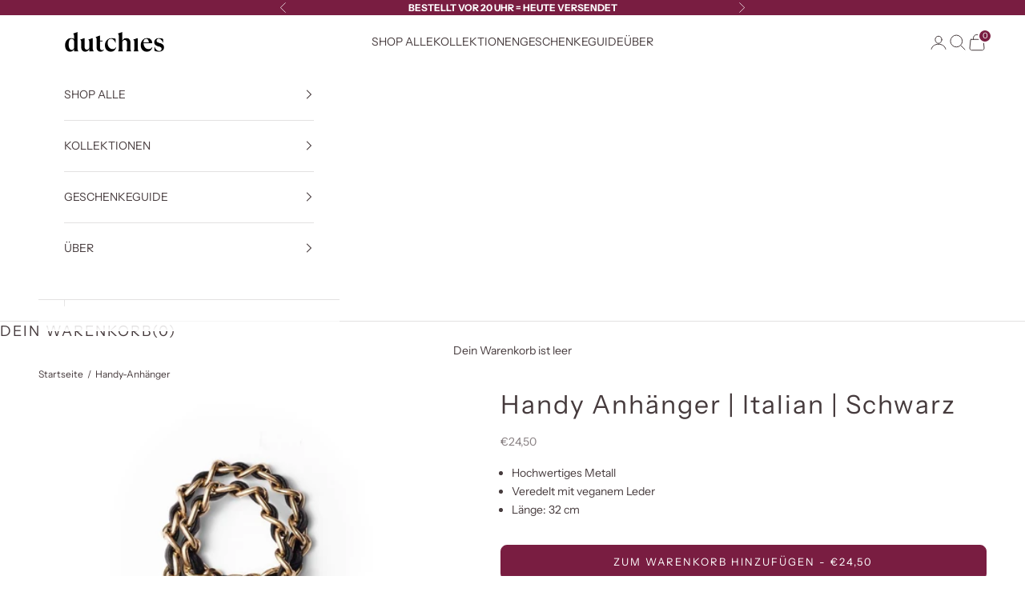

--- FILE ---
content_type: text/html; charset=utf-8
request_url: https://dutchies.com/de/products/italian-bandolier-black
body_size: 90297
content:
<!doctype html>

<html class="no-js" lang="de" dir="ltr">
  <head>
    
    <meta name="facebook-domain-verification" content="beh8wlyd2gsv49ttsa72v09zov3bjk">
    <meta name="facebook-domain-verification" content="cw5o0zj472hnq0549m2v6v5af221tr">
    <meta name="facebook-domain-verification" content="3dnshtleen8ddzng4b9oj99jjppkye">
    <meta charset="utf-8">
    <meta
      name="viewport"
      content="width=device-width, initial-scale=1.0, height=device-height, minimum-scale=1.0, maximum-scale=5.0"
    ><script async crossorigin fetchpriority="high" src="/cdn/shopifycloud/importmap-polyfill/es-modules-shim.2.4.0.js"></script>
<script>
      window.Shopify = window.Shopify || {theme: {id: 188083306842, role: 'main' } };
      window._template = {
          directory: "",
          name: "product",
          suffix: ""
      };
    </script>
    <script>
      var _isCase = false;
    </script>
    <script type="module" blocking="render" fetchpriority="high" src="https://cdn.intelligems.io/esm/26a8c11a037a/bundle.js" async></script>

    <link rel="canonical" href="https://dutchies.com/de/products/italian-bandolier-black"><link rel="shortcut icon" href="//dutchies.com/cdn/shop/files/Dutchies_Icon5.png?v=1763241158&width=96">
      <link rel="apple-touch-icon" href="//dutchies.com/cdn/shop/files/Dutchies_Icon5.png?v=1763241158&width=180"><script src="//dutchies.com/cdn/shop/t/166/assets/lazysizes.js?v=63121662368672811561762948279" type="text/javascript"></script>
<style>/* Typography (heading) */
  @font-face {
  font-family: "Instrument Sans";
  font-weight: 400;
  font-style: normal;
  font-display: fallback;
  src: url("//dutchies.com/cdn/fonts/instrument_sans/instrumentsans_n4.db86542ae5e1596dbdb28c279ae6c2086c4c5bfa.woff2") format("woff2"),
       url("//dutchies.com/cdn/fonts/instrument_sans/instrumentsans_n4.510f1b081e58d08c30978f465518799851ef6d8b.woff") format("woff");
}

@font-face {
  font-family: "Instrument Sans";
  font-weight: 400;
  font-style: italic;
  font-display: fallback;
  src: url("//dutchies.com/cdn/fonts/instrument_sans/instrumentsans_i4.028d3c3cd8d085648c808ceb20cd2fd1eb3560e5.woff2") format("woff2"),
       url("//dutchies.com/cdn/fonts/instrument_sans/instrumentsans_i4.7e90d82df8dee29a99237cd19cc529d2206706a2.woff") format("woff");
}

/* Typography (body) */
  @font-face {
  font-family: "Instrument Sans";
  font-weight: 400;
  font-style: normal;
  font-display: fallback;
  src: url("//dutchies.com/cdn/fonts/instrument_sans/instrumentsans_n4.db86542ae5e1596dbdb28c279ae6c2086c4c5bfa.woff2") format("woff2"),
       url("//dutchies.com/cdn/fonts/instrument_sans/instrumentsans_n4.510f1b081e58d08c30978f465518799851ef6d8b.woff") format("woff");
}

@font-face {
  font-family: "Instrument Sans";
  font-weight: 400;
  font-style: italic;
  font-display: fallback;
  src: url("//dutchies.com/cdn/fonts/instrument_sans/instrumentsans_i4.028d3c3cd8d085648c808ceb20cd2fd1eb3560e5.woff2") format("woff2"),
       url("//dutchies.com/cdn/fonts/instrument_sans/instrumentsans_i4.7e90d82df8dee29a99237cd19cc529d2206706a2.woff") format("woff");
}

@font-face {
  font-family: "Instrument Sans";
  font-weight: 700;
  font-style: normal;
  font-display: fallback;
  src: url("//dutchies.com/cdn/fonts/instrument_sans/instrumentsans_n7.e4ad9032e203f9a0977786c356573ced65a7419a.woff2") format("woff2"),
       url("//dutchies.com/cdn/fonts/instrument_sans/instrumentsans_n7.b9e40f166fb7639074ba34738101a9d2990bb41a.woff") format("woff");
}

@font-face {
  font-family: "Instrument Sans";
  font-weight: 700;
  font-style: italic;
  font-display: fallback;
  src: url("//dutchies.com/cdn/fonts/instrument_sans/instrumentsans_i7.d6063bb5d8f9cbf96eace9e8801697c54f363c6a.woff2") format("woff2"),
       url("//dutchies.com/cdn/fonts/instrument_sans/instrumentsans_i7.ce33afe63f8198a3ac4261b826b560103542cd36.woff") format("woff");
}

:root {
    /* Container */
    --container-max-width: 100%;
    --container-xxs-max-width: 27.5rem; /* 440px */
    --container-xs-max-width: 42.5rem; /* 680px */
    --container-sm-max-width: 61.25rem; /* 980px */
    --container-md-max-width: 71.875rem; /* 1150px */
    --container-lg-max-width: 78.75rem; /* 1260px */
    --container-xl-max-width: 85rem; /* 1360px */
    --container-gutter: 1.25rem;

    --section-vertical-spacing: 2.25rem;
    --section-vertical-spacing-tight:2.5rem;

    --section-stack-gap:1.75rem;
    --section-stack-gap-tight:1.75rem;

    /* Form settings */
    --form-gap: 1.25rem; /* Gap between fieldset and submit button */
    --fieldset-gap: 1rem; /* Gap between each form input within a fieldset */
    --form-control-gap: 0.625rem; /* Gap between input and label (ignored for floating label) */
    --checkbox-control-gap: 0.75rem; /* Horizontal gap between checkbox and its associated label */
    --input-padding-block: 0.65rem; /* Vertical padding for input, textarea and native select */
    --input-padding-inline: 0.8rem; /* Horizontal padding for input, textarea and native select */
    --checkbox-size: 0.875rem; /* Size (width and height) for checkbox */

    /* Other sizes */
    --sticky-area-height: calc(var(--announcement-bar-is-sticky, 0) * var(--announcement-bar-height, 0px) + var(--header-is-sticky, 0) * var(--header-is-visible, 1) * var(--header-height, 0px));

    /* RTL support */
    --transform-logical-flip: 1;
    --transform-origin-start: left;
    --transform-origin-end: right;

    /**
     * ---------------------------------------------------------------------
     * TYPOGRAPHY
     * ---------------------------------------------------------------------
     */

    /* Font properties */
    --heading-font-family: "Instrument Sans", sans-serif;
    --heading-font-weight: 400;
    --heading-font-style: normal;
    --heading-text-transform: normal;
    --heading-letter-spacing: 0.18em;
    --text-font-family: "Instrument Sans", sans-serif;
    --text-font-weight: 400;
    --text-font-style: normal;
    --text-letter-spacing: 0.0em;
    --button-font: var(--text-font-style) var(--text-font-weight) var(--text-sm) / 1.65 var(--text-font-family);
    --button-text-transform: uppercase;
    --button-letter-spacing: 0.18em;

    /* Font sizes */--text-heading-size-factor: 1;
    --text-h1: max(0.6875rem, clamp(1.375rem, 1.146341463414634rem + 0.975609756097561vw, 2rem) * var(--text-heading-size-factor));
    --text-h2: max(0.6875rem, clamp(1.25rem, 1.0670731707317074rem + 0.7804878048780488vw, 1.75rem) * var(--text-heading-size-factor));
    --text-h3: max(0.6875rem, clamp(1.125rem, 1.0335365853658536rem + 0.3902439024390244vw, 1.375rem) * var(--text-heading-size-factor));
    --text-h4: max(0.6875rem, clamp(1rem, 0.9542682926829268rem + 0.1951219512195122vw, 1.125rem) * var(--text-heading-size-factor));
    --text-h5: calc(0.875rem * var(--text-heading-size-factor));
    --text-h6: calc(0.75rem * var(--text-heading-size-factor));

    --text-xs: 0.75rem;
    --text-sm: 0.8125rem;
    --text-base: 0.875rem;
    --text-lg: 1.0rem;
    --text-xl: 1.125rem;

    /* Rounded variables (used for border radius) */
    --rounded-full: 9999px;
    --button-border-radius: 0.5rem;
    --input-border-radius: 0.0rem;

    /* Box shadow */
    --shadow-sm: 0 2px 8px rgb(0 0 0 / 0.05);
    --shadow: 0 5px 15px rgb(0 0 0 / 0.05);
    --shadow-md: 0 5px 30px rgb(0 0 0 / 0.05);
    --shadow-block: px px px rgb(var(--text-primary) / 0.0);

    /**
     * ---------------------------------------------------------------------
     * OTHER
     * ---------------------------------------------------------------------
     */

    --checkmark-svg-url: url(//dutchies.com/cdn/shop/t/166/assets/checkmark.svg?v=77552481021870063511762948305);
    --cursor-zoom-in-svg-url: url(//dutchies.com/cdn/shop/t/166/assets/cursor-zoom-in.svg?v=12917283653389395561762948305);
  }

  [dir="rtl"]:root {
    /* RTL support */
    --transform-logical-flip: -1;
    --transform-origin-start: right;
    --transform-origin-end: left;
  }

  @media screen and (min-width: 700px) {
    :root {
      /* Typography (font size) */
      --text-xs: 0.75rem;
      --text-sm: 0.8125rem;
      --text-base: 0.875rem;
      --text-lg: 1.0rem;
      --text-xl: 1.25rem;

      /* Spacing settings */
      --container-gutter: 2rem;
    }
  }

  @media screen and (min-width: 1000px) {
    :root {
      /* Spacing settings */
      --container-gutter: 3rem;

      --section-vertical-spacing: 3.5rem;
      --section-vertical-spacing-tight: 3.5rem;

      --section-stack-gap:2.5rem;
      --section-stack-gap-tight:2.5rem;
    }
  }:root {/* Overlay used for modal */
    --page-overlay: 0 0 0 / 0.4;

    /* We use the first scheme background as default */
    --page-background: ;

    /* Product colors */
    --on-sale-text: 121 29 65;
    --on-sale-badge-background: 121 29 65;
    --on-sale-badge-text: 255 255 255;
    --sold-out-badge-background: 239 239 239;
    --sold-out-badge-text: 0 0 0 / 0.65;
    --custom-badge-background: 70 59 61;
    --custom-badge-text: 255 255 255;
    --star-color: 199 99 115;

    /* Status colors */
    --success-background: 212 227 203;
    --success-text: 48 122 7;
    --warning-background: 253 241 224;
    --warning-text: 237 138 0;
    --error-background: 243 204 204;
    --error-text: 203 43 43;
  }.color-scheme--scheme-1 {
      /* Color settings */--accent: 121 29 65;
      --text-color: 70 59 61;
      --background: 255 255 255 / 1.0;
      --background-without-opacity: 255 255 255;
      --background-gradient: ;--border-color: 227 226 226;/* Button colors */
      --button-background: 121 29 65;
      --button-text-color: 255 255 255;

      /* Circled buttons */
      --circle-button-background: 255 255 255;
      --circle-button-text-color: 28 28 28;
    }.shopify-section:has(.section-spacing.color-scheme--bg-54922f2e920ba8346f6dc0fba343d673) + .shopify-section:has(.section-spacing.color-scheme--bg-54922f2e920ba8346f6dc0fba343d673:not(.bordered-section)) .section-spacing {
      padding-block-start: 0;
    }.color-scheme--scheme-2 {
      /* Color settings */--accent: 121 29 65;
      --text-color: 70 59 61;
      --background: 255 255 255 / 1.0;
      --background-without-opacity: 255 255 255;
      --background-gradient: ;--border-color: 227 226 226;/* Button colors */
      --button-background: 121 29 65;
      --button-text-color: 255 255 255;

      /* Circled buttons */
      --circle-button-background: 255 255 255;
      --circle-button-text-color: 28 28 28;
    }.shopify-section:has(.section-spacing.color-scheme--bg-54922f2e920ba8346f6dc0fba343d673) + .shopify-section:has(.section-spacing.color-scheme--bg-54922f2e920ba8346f6dc0fba343d673:not(.bordered-section)) .section-spacing {
      padding-block-start: 0;
    }.color-scheme--scheme-3 {
      /* Color settings */--accent: 199 99 115;
      --text-color: 70 59 61;
      --background: 255 255 255 / 1.0;
      --background-without-opacity: 255 255 255;
      --background-gradient: ;--border-color: 227 226 226;/* Button colors */
      --button-background: 199 99 115;
      --button-text-color: 255 255 255;

      /* Circled buttons */
      --circle-button-background: 255 255 255;
      --circle-button-text-color: 28 28 28;
    }.shopify-section:has(.section-spacing.color-scheme--bg-54922f2e920ba8346f6dc0fba343d673) + .shopify-section:has(.section-spacing.color-scheme--bg-54922f2e920ba8346f6dc0fba343d673:not(.bordered-section)) .section-spacing {
      padding-block-start: 0;
    }.color-scheme--scheme-4 {
      /* Color settings */--accent: 199 99 115;
      --text-color: 255 255 255;
      --background: 199 99 115 / 1.0;
      --background-without-opacity: 199 99 115;
      --background-gradient: ;--border-color: 207 122 136;/* Button colors */
      --button-background: 199 99 115;
      --button-text-color: 255 255 255;

      /* Circled buttons */
      --circle-button-background: 255 255 255;
      --circle-button-text-color: 28 28 28;
    }.shopify-section:has(.section-spacing.color-scheme--bg-9e0db3daeef15cb71b520939ce3119b0) + .shopify-section:has(.section-spacing.color-scheme--bg-9e0db3daeef15cb71b520939ce3119b0:not(.bordered-section)) .section-spacing {
      padding-block-start: 0;
    }.color-scheme--scheme-6d66b7d8-9d09-40eb-b6ee-ad117fcedd0d {
      /* Color settings */--accent: 255 255 255;
      --text-color: 255 255 255;
      --background: 70 59 61 / 1.0;
      --background-without-opacity: 70 59 61;
      --background-gradient: ;--border-color: 98 88 90;/* Button colors */
      --button-background: 255 255 255;
      --button-text-color: 70 59 61;

      /* Circled buttons */
      --circle-button-background: 255 255 255;
      --circle-button-text-color: 28 28 28;
    }.shopify-section:has(.section-spacing.color-scheme--bg-ba2a92efbdfc5f6dcafb614bf7c66494) + .shopify-section:has(.section-spacing.color-scheme--bg-ba2a92efbdfc5f6dcafb614bf7c66494:not(.bordered-section)) .section-spacing {
      padding-block-start: 0;
    }.color-scheme--scheme-0f708242-3b02-46d5-bee0-df053bcecb0a {
      /* Color settings */--accent: 199 99 115;
      --text-color: 70 59 61;
      --background: 255 255 255 / 1.0;
      --background-without-opacity: 255 255 255;
      --background-gradient: ;--border-color: 227 226 226;/* Button colors */
      --button-background: 199 99 115;
      --button-text-color: 255 255 255;

      /* Circled buttons */
      --circle-button-background: 255 255 255;
      --circle-button-text-color: 28 28 28;
    }.shopify-section:has(.section-spacing.color-scheme--bg-54922f2e920ba8346f6dc0fba343d673) + .shopify-section:has(.section-spacing.color-scheme--bg-54922f2e920ba8346f6dc0fba343d673:not(.bordered-section)) .section-spacing {
      padding-block-start: 0;
    }.color-scheme--scheme-10a8e023-f901-4edf-898c-0d9f7257ac52 {
      /* Color settings */--accent: 70 59 61;
      --text-color: 70 59 61;
      --background: 243 233 223 / 1.0;
      --background-without-opacity: 243 233 223;
      --background-gradient: ;--border-color: 217 207 199;/* Button colors */
      --button-background: 70 59 61;
      --button-text-color: 255 255 255;

      /* Circled buttons */
      --circle-button-background: 255 255 255;
      --circle-button-text-color: 28 28 28;
    }.shopify-section:has(.section-spacing.color-scheme--bg-22d7f8aab040c6797c51bf6a631464a5) + .shopify-section:has(.section-spacing.color-scheme--bg-22d7f8aab040c6797c51bf6a631464a5:not(.bordered-section)) .section-spacing {
      padding-block-start: 0;
    }.color-scheme--scheme-686a13ed-1a90-47f7-bee5-670bd3a73cb2 {
      /* Color settings */--accent: 70 59 61;
      --text-color: 255 255 255;
      --background: 199 99 115 / 1.0;
      --background-without-opacity: 199 99 115;
      --background-gradient: ;--border-color: 207 122 136;/* Button colors */
      --button-background: 70 59 61;
      --button-text-color: 255 255 255;

      /* Circled buttons */
      --circle-button-background: 255 255 255;
      --circle-button-text-color: 28 28 28;
    }.shopify-section:has(.section-spacing.color-scheme--bg-9e0db3daeef15cb71b520939ce3119b0) + .shopify-section:has(.section-spacing.color-scheme--bg-9e0db3daeef15cb71b520939ce3119b0:not(.bordered-section)) .section-spacing {
      padding-block-start: 0;
    }.color-scheme--scheme-14ffc867-8366-4254-b452-b371f1bc9469 {
      /* Color settings */--accent: 199 99 115;
      --text-color: 70 59 61;
      --background: 243 233 223 / 1.0;
      --background-without-opacity: 243 233 223;
      --background-gradient: ;--border-color: 217 207 199;/* Button colors */
      --button-background: 199 99 115;
      --button-text-color: 255 255 255;

      /* Circled buttons */
      --circle-button-background: 0 0 0;
      --circle-button-text-color: 199 99 115;
    }.shopify-section:has(.section-spacing.color-scheme--bg-22d7f8aab040c6797c51bf6a631464a5) + .shopify-section:has(.section-spacing.color-scheme--bg-22d7f8aab040c6797c51bf6a631464a5:not(.bordered-section)) .section-spacing {
      padding-block-start: 0;
    }.color-scheme--scheme-7d1deba2-bb82-456b-89b8-d606eda7b39b {
      /* Color settings */--accent: 199 99 115;
      --text-color: 255 255 255;
      --background: 0 0 0 / 0.0;
      --background-without-opacity: 0 0 0;
      --background-gradient: ;--border-color: 255 255 255;/* Button colors */
      --button-background: 199 99 115;
      --button-text-color: 255 255 255;

      /* Circled buttons */
      --circle-button-background: 255 255 255;
      --circle-button-text-color: 28 28 28;
    }.shopify-section:has(.section-spacing.color-scheme--bg-3671eee015764974ee0aef1536023e0f) + .shopify-section:has(.section-spacing.color-scheme--bg-3671eee015764974ee0aef1536023e0f:not(.bordered-section)) .section-spacing {
      padding-block-start: 0;
    }.color-scheme--scheme-00fc7d4f-add2-4dc8-a49d-8f65fa642c94 {
      /* Color settings */--accent: 121 29 65;
      --text-color: 255 255 255;
      --background: 121 29 65 / 1.0;
      --background-without-opacity: 121 29 65;
      --background-gradient: ;--border-color: 141 63 94;/* Button colors */
      --button-background: 121 29 65;
      --button-text-color: 255 255 255;

      /* Circled buttons */
      --circle-button-background: 255 255 255;
      --circle-button-text-color: 121 29 65;
    }.shopify-section:has(.section-spacing.color-scheme--bg-f4f6ea1d90254efaa000b8954182f4ee) + .shopify-section:has(.section-spacing.color-scheme--bg-f4f6ea1d90254efaa000b8954182f4ee:not(.bordered-section)) .section-spacing {
      padding-block-start: 0;
    }.color-scheme--scheme-4b0bee5e-3068-44d8-8e18-1735d202bc14 {
      /* Color settings */--accent: 199 99 115;
      --text-color: 70 59 61;
      --background: 255 255 255 / 1.0;
      --background-without-opacity: 255 255 255;
      --background-gradient: ;--border-color: 227 226 226;/* Button colors */
      --button-background: 199 99 115;
      --button-text-color: 255 255 255;

      /* Circled buttons */
      --circle-button-background: 255 255 255;
      --circle-button-text-color: 121 29 65;
    }.shopify-section:has(.section-spacing.color-scheme--bg-54922f2e920ba8346f6dc0fba343d673) + .shopify-section:has(.section-spacing.color-scheme--bg-54922f2e920ba8346f6dc0fba343d673:not(.bordered-section)) .section-spacing {
      padding-block-start: 0;
    }.color-scheme--scheme-cd817491-7a5b-48de-8ae5-8463d181dfe6 {
      /* Color settings */--accent: 70 59 61;
      --text-color: 70 59 61;
      --background: 255 255 255 / 1.0;
      --background-without-opacity: 255 255 255;
      --background-gradient: ;--border-color: 227 226 226;/* Button colors */
      --button-background: 70 59 61;
      --button-text-color: 255 255 255;

      /* Circled buttons */
      --circle-button-background: 255 255 255;
      --circle-button-text-color: 28 28 28;
    }.shopify-section:has(.section-spacing.color-scheme--bg-54922f2e920ba8346f6dc0fba343d673) + .shopify-section:has(.section-spacing.color-scheme--bg-54922f2e920ba8346f6dc0fba343d673:not(.bordered-section)) .section-spacing {
      padding-block-start: 0;
    }.color-scheme--scheme-edd3d9c0-7251-426a-a35b-9042135946ab {
      /* Color settings */--accent: 255 255 255;
      --text-color: 255 255 255;
      --background: 28 28 28 / 1.0;
      --background-without-opacity: 28 28 28;
      --background-gradient: ;--border-color: 62 62 62;/* Button colors */
      --button-background: 255 255 255;
      --button-text-color: 121 29 65;

      /* Circled buttons */
      --circle-button-background: 255 255 255;
      --circle-button-text-color: 28 28 28;
    }.shopify-section:has(.section-spacing.color-scheme--bg-c1f8cb21047e4797e94d0969dc5d1e44) + .shopify-section:has(.section-spacing.color-scheme--bg-c1f8cb21047e4797e94d0969dc5d1e44:not(.bordered-section)) .section-spacing {
      padding-block-start: 0;
    }.color-scheme--scheme-48aeca20-dca4-4519-8aaf-1afb4e8e875a {
      /* Color settings */--accent: 199 99 115;
      --text-color: 120 29 63;
      --background: 247 201 205 / 1.0;
      --background-without-opacity: 247 201 205;
      --background-gradient: ;--border-color: 228 175 184;/* Button colors */
      --button-background: 199 99 115;
      --button-text-color: 255 255 255;

      /* Circled buttons */
      --circle-button-background: 255 255 255;
      --circle-button-text-color: 28 28 28;
    }.shopify-section:has(.section-spacing.color-scheme--bg-fff91bacfcb15e36915315b39c991e64) + .shopify-section:has(.section-spacing.color-scheme--bg-fff91bacfcb15e36915315b39c991e64:not(.bordered-section)) .section-spacing {
      padding-block-start: 0;
    }.color-scheme--scheme-47319de9-6120-405d-bf77-2dec65d472d7 {
      /* Color settings */--accent: 121 29 65;
      --text-color: 255 255 255;
      --background: 231 207 215 / 1.0;
      --background-without-opacity: 231 207 215;
      --background-gradient: ;--border-color: 235 214 221;/* Button colors */
      --button-background: 121 29 65;
      --button-text-color: 255 255 255;

      /* Circled buttons */
      --circle-button-background: 255 255 255;
      --circle-button-text-color: 28 28 28;
    }.shopify-section:has(.section-spacing.color-scheme--bg-080c0e1ebe10979666895a3383bafcae) + .shopify-section:has(.section-spacing.color-scheme--bg-080c0e1ebe10979666895a3383bafcae:not(.bordered-section)) .section-spacing {
      padding-block-start: 0;
    }.color-scheme--scheme-83165a0b-a952-4847-a08e-df46a4279628 {
      /* Color settings */--accent: 121 29 65;
      --text-color: 255 255 255;
      --background: 233 148 166 / 1.0;
      --background-without-opacity: 233 148 166;
      --background-gradient: ;--border-color: 236 164 179;/* Button colors */
      --button-background: 121 29 65;
      --button-text-color: 255 255 255;

      /* Circled buttons */
      --circle-button-background: 255 255 255;
      --circle-button-text-color: 28 28 28;
    }.shopify-section:has(.section-spacing.color-scheme--bg-40ec70bc26f39af356c06308c0057f5e) + .shopify-section:has(.section-spacing.color-scheme--bg-40ec70bc26f39af356c06308c0057f5e:not(.bordered-section)) .section-spacing {
      padding-block-start: 0;
    }.color-scheme--scheme-347d5ce4-d5b4-4261-a5c3-8b17c73097ed {
      /* Color settings */--accent: 121 29 65;
      --text-color: 121 29 65;
      --background: 240 209 206 / 1.0;
      --background-without-opacity: 240 209 206;
      --background-gradient: ;--border-color: 222 182 185;/* Button colors */
      --button-background: 121 29 65;
      --button-text-color: 255 255 255;

      /* Circled buttons */
      --circle-button-background: 255 255 255;
      --circle-button-text-color: 28 28 28;
    }.shopify-section:has(.section-spacing.color-scheme--bg-6cd0f34decdd3103a4e54db51ddadc67) + .shopify-section:has(.section-spacing.color-scheme--bg-6cd0f34decdd3103a4e54db51ddadc67:not(.bordered-section)) .section-spacing {
      padding-block-start: 0;
    }.color-scheme--scheme-5f68f3d7-8e0b-4a93-8959-172061f04598 {
      /* Color settings */--accent: 121 29 65;
      --text-color: 255 255 255;
      --background: 90 68 67 / 1.0;
      --background-without-opacity: 90 68 67;
      --background-gradient: ;--border-color: 115 96 95;/* Button colors */
      --button-background: 121 29 65;
      --button-text-color: 255 255 255;

      /* Circled buttons */
      --circle-button-background: 255 255 255;
      --circle-button-text-color: 28 28 28;
    }.shopify-section:has(.section-spacing.color-scheme--bg-412a30e2b0d2adf0903529772c3e6ea2) + .shopify-section:has(.section-spacing.color-scheme--bg-412a30e2b0d2adf0903529772c3e6ea2:not(.bordered-section)) .section-spacing {
      padding-block-start: 0;
    }.color-scheme--scheme-0df11689-7d9e-4a81-ad26-4ab079c01d5e {
      /* Color settings */--accent: 121 29 65;
      --text-color: 255 255 255;
      --background: 70 59 61 / 1.0;
      --background-without-opacity: 70 59 61;
      --background-gradient: ;--border-color: 98 88 90;/* Button colors */
      --button-background: 121 29 65;
      --button-text-color: 255 255 255;

      /* Circled buttons */
      --circle-button-background: 255 255 255;
      --circle-button-text-color: 28 28 28;
    }.shopify-section:has(.section-spacing.color-scheme--bg-ba2a92efbdfc5f6dcafb614bf7c66494) + .shopify-section:has(.section-spacing.color-scheme--bg-ba2a92efbdfc5f6dcafb614bf7c66494:not(.bordered-section)) .section-spacing {
      padding-block-start: 0;
    }.color-scheme--dialog {
      /* Color settings */--accent: 121 29 65;
      --text-color: 70 59 61;
      --background: 255 255 255 / 1.0;
      --background-without-opacity: 255 255 255;
      --background-gradient: ;--border-color: 227 226 226;/* Button colors */
      --button-background: 121 29 65;
      --button-text-color: 255 255 255;

      /* Circled buttons */
      --circle-button-background: 255 255 255;
      --circle-button-text-color: 28 28 28;
    }
</style><script>
  // This allows to expose several variables to the global scope, to be used in scripts
  window.themeVariables = {
    settings: {
      showPageTransition: null,
      pageType: "product",
      moneyFormat: "€{{amount_with_comma_separator}}",
      moneyWithCurrencyFormat: "€{{amount_with_comma_separator}} EUR",
      currencyCodeEnabled: false,
      cartType: "drawer",
      staggerMenuApparition: true
    },

    strings: {
      addedToCart: "Zum Warenkorb hinzugefügt!",
      closeGallery: "Galerie schließen",
      zoomGallery: "Bild vergrößern",
      errorGallery: "Bild kann nicht geladen werden",
      shippingEstimatorNoResults: "Tut uns leid, aber wir verschicken leider nicht an deine Adresse.",
      shippingEstimatorOneResult: "Für deine Adresse gibt es einen Versandtarif:",
      shippingEstimatorMultipleResults: "Für deine Adresse gibt es mehrere Versandtarife:",
      shippingEstimatorError: "Beim Berechnen der Versandkosten ist ein Fehler aufgetreten:",
      next: "Vor",
      previous: "Zurück"
    },

    mediaQueries: {
      'sm': 'screen and (min-width: 700px)',
      'md': 'screen and (min-width: 1000px)',
      'lg': 'screen and (min-width: 1150px)',
      'xl': 'screen and (min-width: 1400px)',
      '2xl': 'screen and (min-width: 1600px)',
      'sm-max': 'screen and (max-width: 699px)',
      'md-max': 'screen and (max-width: 999px)',
      'lg-max': 'screen and (max-width: 1149px)',
      'xl-max': 'screen and (max-width: 1399px)',
      '2xl-max': 'screen and (max-width: 1599px)',
      'motion-safe': '(prefers-reduced-motion: no-preference)',
      'motion-reduce': '(prefers-reduced-motion: reduce)',
      'supports-hover': 'screen and (pointer: fine)',
      'supports-touch': 'screen and (hover: none)'
    }
  };</script><script>
      if (!(HTMLScriptElement.supports && HTMLScriptElement.supports('importmap'))) {
        const importMapPolyfill = document.createElement('script');
        importMapPolyfill.async = true;
        importMapPolyfill.src = "//dutchies.com/cdn/shop/t/166/assets/es-module-shims.min.js?37528";

        document.head.appendChild(importMapPolyfill);
      }
    </script>

    <script type="importmap">{
        "imports": {
          "vendor": "//dutchies.com/cdn/shop/t/166/assets/vendor.min.js?v=166833309358212501051762948276",
          "theme": "//dutchies.com/cdn/shop/t/166/assets/theme.js?v=130964133004211732391765471662",
          "photoswipe": "//dutchies.com/cdn/shop/t/166/assets/photoswipe.min.js?v=13374349288281597431762948281"
        }
      }
    </script>

    <script type="module" src="//dutchies.com/cdn/shop/t/166/assets/vendor.min.js?v=166833309358212501051762948276"></script>
    <script type="module" src="//dutchies.com/cdn/shop/t/166/assets/theme.js?v=130964133004211732391765471662"></script><meta property="og:type" content="product">
  <meta property="og:title" content="Handy Anhänger | Italian | Schwarz">
  <meta property="product:price:amount" content="24,50">
  <meta property="product:price:currency" content="EUR">
  <meta property="product:availability" content="in stock"><meta property="og:image" content="http://dutchies.com/cdn/shop/files/Italian_black_charm.jpg?v=1758268997&width=2048">
  <meta property="og:image:secure_url" content="https://dutchies.com/cdn/shop/files/Italian_black_charm.jpg?v=1758268997&width=2048">
  <meta property="og:image:width" content="1080">
  <meta property="og:image:height" content="1080"><meta property="og:description" content="Suchst du nach einer coolen goldenen Phone-Chain für dein Dutchies Case? Unser Italian Charm passt mühelos zu jedem Outfit und macht deine Handyhülle zum schicken Hingucker! Der Italian Charm ist handgefertigt und mit hochwertigem veganem (!) Leder veredelt – perfekt abgestimmt auf dein Dutchies Telefon-Case. Ein Dutchies ..."><meta property="og:url" content="https://dutchies.com/de/products/italian-bandolier-black">
<meta property="og:site_name" content="Dutchies"><meta name="twitter:card" content="summary"><meta name="twitter:title" content="Handy Anhänger | Italian | Schwarz">
  <meta name="twitter:description" content="Auf der Suche nach einer coolen Handkette für deine Dutchies Handyhülle? Unser Italian&amp;nbsp;Anhänger passt problemlos zu jedem Outfit und macht deine&amp;nbsp;Handyhülle zu einem stylischen Hingucker!Passend zu deiner Handyhülle ist die Italian&amp;nbsp;Kette handgefertigt und mit hochwertigem veganen(!) Leder verarbeitet.
Eine Handkette von Dutchies unterstützt dich wunderbar in deinem&amp;nbsp;geschäftigen Alltag. Hab dein Telefon sicher an deiner Hand mit diesem wunderschönen Anhänger.
Alle unsere langen und kurzen Handyketten sind handgefertigt und mit hochwertigem Metall veredelt.
Dieser Anhänger ist separat zu unseren Handyhüllen erhältlich."><meta name="twitter:image" content="https://dutchies.com/cdn/shop/files/Italian_black_charm.jpg?crop=center&height=1200&v=1758268997&width=1200">
  <meta name="twitter:image:alt" content="Phone Charm | Italian | Black | Dutchies"><script type="text/javascript"> const observers=new MutationObserver((e=>{e.forEach((({addedNodes:e})=>{e.forEach((e=>{1===e.nodeType&&"SCRIPT"===e.tagName&&(e.classList.contains("analytics")||e.classList.contains("boomerang")?e.type="text/javascripts":e.src.includes("yotpo.com")||e.src.includes("gostolstoy.com")||e.src.includes("cdn.shopify.com/extensions")||e.src.includes("shopify-perf-kit-unstable.min.js")?(e.setAttribute("data-src",e.src),e.removeAttribute("src")):(e.textContent.includes("restockrocket-product.js")||e.textContent.includes("shopify-datalayer-minified.js")||e.textContent.includes("free-gift-cart-upsell-pro.min.js")||e.textContent.includes("web_pixels_manager_load"))&&(e.type="text/javascripts"))}))}))}));observers.observe(document.documentElement,{childList:!0,subtree:!0});</script>
  
  

    <script>window.performance && window.performance.mark && window.performance.mark('shopify.content_for_header.start');</script><meta name="facebook-domain-verification" content="3dnshtleen8ddzng4b9oj99jjppkye">
<meta id="shopify-digital-wallet" name="shopify-digital-wallet" content="/67809247507/digital_wallets/dialog">
<meta name="shopify-checkout-api-token" content="6110e91ed699ed5ad96e85938be0889e">
<meta id="in-context-paypal-metadata" data-shop-id="67809247507" data-venmo-supported="false" data-environment="production" data-locale="de_DE" data-paypal-v4="true" data-currency="EUR">
<link rel="alternate" hreflang="x-default" href="https://dutchies.com/products/italian-bandolier-black">
<link rel="alternate" hreflang="en-GB" href="https://dutchies.com/en-gb/products/italian-bandolier-black">
<link rel="alternate" hreflang="fr-FR" href="https://dutchies.com/fr-fr/products/italian-bracelet-noir">
<link rel="alternate" hreflang="en-FR" href="https://dutchies.com/en-fr/products/italian-bandolier-black">
<link rel="alternate" hreflang="es-ES" href="https://dutchies.com/es-es/products/italian-bandolier-black">
<link rel="alternate" hreflang="en-ES" href="https://dutchies.com/en-es/products/italian-bandolier-black">
<link rel="alternate" hreflang="it-IT" href="https://dutchies.com/it-it/products/italian-bandolier-black">
<link rel="alternate" hreflang="en-IT" href="https://dutchies.com/en-it/products/italian-bandolier-black">
<link rel="alternate" hreflang="de-CH" href="https://dutchies.com/de-ch/products/italian-bandolier-black">
<link rel="alternate" hreflang="fr-CH" href="https://dutchies.com/fr-ch/products/italian-bracelet-noir">
<link rel="alternate" hreflang="nl-BE" href="https://dutchies.com/nl-be/products/bandolier-zwart">
<link rel="alternate" hreflang="fr-BE" href="https://dutchies.com/fr-be/products/italian-bracelet-noir">
<link rel="alternate" hreflang="de-AT" href="https://dutchies.com/de-at/products/italian-bandolier-black">
<link rel="alternate" hreflang="en-AT" href="https://dutchies.com/en-at/products/italian-bandolier-black">
<link rel="alternate" hreflang="de-DE" href="https://dutchies.com/de-de/products/italian-bandolier-black">
<link rel="alternate" hreflang="en-DE" href="https://dutchies.com/en-de/products/italian-bandolier-black">
<link rel="alternate" hreflang="da-DK" href="https://dutchies.com/da-dk/products/italian-bandolier-black">
<link rel="alternate" hreflang="en-DK" href="https://dutchies.com/en-dk/products/italian-bandolier-black">
<link rel="alternate" hreflang="sv-SE" href="https://dutchies.com/sv-se/products/italian-bandolier-black">
<link rel="alternate" hreflang="en-SE" href="https://dutchies.com/en-se/products/italian-bandolier-black">
<link rel="alternate" hreflang="pl-PL" href="https://dutchies.com/pl-pl/products/italian-bandolier-black">
<link rel="alternate" hreflang="en-PL" href="https://dutchies.com/en-pl/products/italian-bandolier-black">
<link rel="alternate" hreflang="en-NL" href="https://dutchies.com/products/italian-bandolier-black">
<link rel="alternate" hreflang="de-NL" href="https://dutchies.com/de/products/italian-bandolier-black">
<link rel="alternate" hreflang="nl-NL" href="https://dutchies.com/nl/products/bandolier-zwart">
<link rel="alternate" type="application/json+oembed" href="https://dutchies.com/de/products/italian-bandolier-black.oembed">
<script async="async" data-src="/checkouts/internal/preloads.js?locale=de-NL"></script>
<link rel="preconnect" href="https://shop.app" crossorigin="anonymous">
<script async="async" data-src="https://shop.app/checkouts/internal/preloads.js?locale=de-NL&shop_id=67809247507" crossorigin="anonymous"></script>
<script id="apple-pay-shop-capabilities" type="application/json">{"shopId":67809247507,"countryCode":"NL","currencyCode":"EUR","merchantCapabilities":["supports3DS"],"merchantId":"gid:\/\/shopify\/Shop\/67809247507","merchantName":"Dutchies","requiredBillingContactFields":["postalAddress","email","phone"],"requiredShippingContactFields":["postalAddress","email","phone"],"shippingType":"shipping","supportedNetworks":["visa","masterCard","amex"],"total":{"type":"pending","label":"Dutchies","amount":"1.00"},"shopifyPaymentsEnabled":true,"supportsSubscriptions":true}</script>
<script id="shopify-features" type="application/json">{"accessToken":"6110e91ed699ed5ad96e85938be0889e","betas":["rich-media-storefront-analytics"],"domain":"dutchies.com","predictiveSearch":true,"shopId":67809247507,"locale":"de"}</script>
<script>var Shopify = Shopify || {};
Shopify.shop = "dutchies-nl.myshopify.com";
Shopify.locale = "de";
Shopify.currency = {"active":"EUR","rate":"1.0"};
Shopify.country = "NL";
Shopify.theme = {"name":"Dutchies\/black-friday-phase-1","id":188083306842,"schema_name":"DUTCHIES","schema_version":"10.6.0","theme_store_id":null,"role":"main"};
Shopify.theme.handle = "null";
Shopify.theme.style = {"id":null,"handle":null};
Shopify.cdnHost = "dutchies.com/cdn";
Shopify.routes = Shopify.routes || {};
Shopify.routes.root = "/de/";</script>
<script type="module">!function(o){(o.Shopify=o.Shopify||{}).modules=!0}(window);</script>
<script>!function(o){function n(){var o=[];function n(){o.push(Array.prototype.slice.apply(arguments))}return n.q=o,n}var t=o.Shopify=o.Shopify||{};t.loadFeatures=n(),t.autoloadFeatures=n()}(window);</script>
<script>
  window.ShopifyPay = window.ShopifyPay || {};
  window.ShopifyPay.apiHost = "shop.app\/pay";
  window.ShopifyPay.redirectState = null;
</script>
<script id="shop-js-analytics" type="application/json">{"pageType":"product"}</script>
<script defer="defer" async type="module" data-src="//dutchies.com/cdn/shopifycloud/shop-js/modules/v2/client.init-shop-cart-sync_CqW1pdan.de.esm.js"></script>
<script defer="defer" async type="module" data-src="//dutchies.com/cdn/shopifycloud/shop-js/modules/v2/chunk.common_CnfwdMT9.esm.js"></script>
<script type="module">
  await import("//dutchies.com/cdn/shopifycloud/shop-js/modules/v2/client.init-shop-cart-sync_CqW1pdan.de.esm.js");
await import("//dutchies.com/cdn/shopifycloud/shop-js/modules/v2/chunk.common_CnfwdMT9.esm.js");

  window.Shopify.SignInWithShop?.initShopCartSync?.({"fedCMEnabled":true,"windoidEnabled":true});

</script>
<script>
  window.Shopify = window.Shopify || {};
  if (!window.Shopify.featureAssets) window.Shopify.featureAssets = {};
  window.Shopify.featureAssets['shop-js'] = {"shop-cart-sync":["modules/v2/client.shop-cart-sync_CrkZf81D.de.esm.js","modules/v2/chunk.common_CnfwdMT9.esm.js"],"shop-button":["modules/v2/client.shop-button_B2EfINiE.de.esm.js","modules/v2/chunk.common_CnfwdMT9.esm.js"],"init-shop-email-lookup-coordinator":["modules/v2/client.init-shop-email-lookup-coordinator_4j55U4ge.de.esm.js","modules/v2/chunk.common_CnfwdMT9.esm.js"],"init-fed-cm":["modules/v2/client.init-fed-cm_Droe1H6p.de.esm.js","modules/v2/chunk.common_CnfwdMT9.esm.js"],"init-windoid":["modules/v2/client.init-windoid_ClnbAyE-.de.esm.js","modules/v2/chunk.common_CnfwdMT9.esm.js"],"shop-toast-manager":["modules/v2/client.shop-toast-manager_B6br1fbA.de.esm.js","modules/v2/chunk.common_CnfwdMT9.esm.js"],"shop-cash-offers":["modules/v2/client.shop-cash-offers_B-5z9V1O.de.esm.js","modules/v2/chunk.common_CnfwdMT9.esm.js","modules/v2/chunk.modal_B6Z16tND.esm.js"],"init-shop-cart-sync":["modules/v2/client.init-shop-cart-sync_CqW1pdan.de.esm.js","modules/v2/chunk.common_CnfwdMT9.esm.js"],"avatar":["modules/v2/client.avatar_BTnouDA3.de.esm.js"],"shop-login-button":["modules/v2/client.shop-login-button_sFQQhPC_.de.esm.js","modules/v2/chunk.common_CnfwdMT9.esm.js","modules/v2/chunk.modal_B6Z16tND.esm.js"],"pay-button":["modules/v2/client.pay-button_B4SjwO10.de.esm.js","modules/v2/chunk.common_CnfwdMT9.esm.js"],"init-customer-accounts":["modules/v2/client.init-customer-accounts_CORcfDPP.de.esm.js","modules/v2/client.shop-login-button_sFQQhPC_.de.esm.js","modules/v2/chunk.common_CnfwdMT9.esm.js","modules/v2/chunk.modal_B6Z16tND.esm.js"],"checkout-modal":["modules/v2/client.checkout-modal_D4o8PyjM.de.esm.js","modules/v2/chunk.common_CnfwdMT9.esm.js","modules/v2/chunk.modal_B6Z16tND.esm.js"],"init-customer-accounts-sign-up":["modules/v2/client.init-customer-accounts-sign-up_RPVIhm2X.de.esm.js","modules/v2/client.shop-login-button_sFQQhPC_.de.esm.js","modules/v2/chunk.common_CnfwdMT9.esm.js","modules/v2/chunk.modal_B6Z16tND.esm.js"],"init-shop-for-new-customer-accounts":["modules/v2/client.init-shop-for-new-customer-accounts_D5txbYuH.de.esm.js","modules/v2/client.shop-login-button_sFQQhPC_.de.esm.js","modules/v2/chunk.common_CnfwdMT9.esm.js","modules/v2/chunk.modal_B6Z16tND.esm.js"],"shop-follow-button":["modules/v2/client.shop-follow-button_CAxR2HUu.de.esm.js","modules/v2/chunk.common_CnfwdMT9.esm.js","modules/v2/chunk.modal_B6Z16tND.esm.js"],"lead-capture":["modules/v2/client.lead-capture_D8KuH9Pg.de.esm.js","modules/v2/chunk.common_CnfwdMT9.esm.js","modules/v2/chunk.modal_B6Z16tND.esm.js"],"shop-login":["modules/v2/client.shop-login_EbXNvTVR.de.esm.js","modules/v2/chunk.common_CnfwdMT9.esm.js","modules/v2/chunk.modal_B6Z16tND.esm.js"],"payment-terms":["modules/v2/client.payment-terms_DgcQBOIs.de.esm.js","modules/v2/chunk.common_CnfwdMT9.esm.js","modules/v2/chunk.modal_B6Z16tND.esm.js"]};
</script>
<script>(function() {
  var isLoaded = false;
  function asyncLoad() {
    if (isLoaded) return;
    isLoaded = true;
    var urls = ["https:\/\/cdn.logbase.io\/lb-upsell-wrapper.js?shop=dutchies-nl.myshopify.com","https:\/\/cdn.nfcube.com\/instafeed-a1d5b7e640c6f87673da18d0f2d1ccdb.js?shop=dutchies-nl.myshopify.com","https:\/\/api.socialsnowball.io\/js\/referral.js?shop=dutchies-nl.myshopify.com","\/\/cdn.shopify.com\/proxy\/f3d8535d88f65005e5103963d1ff4fdbf128aa6bd2361132a173279a2832960c\/shopify-script-tags.s3.eu-west-1.amazonaws.com\/smartseo\/instantpage.js?shop=dutchies-nl.myshopify.com\u0026sp-cache-control=cHVibGljLCBtYXgtYWdlPTkwMA","https:\/\/tseish-app.connect.trustedshops.com\/esc.js?apiBaseUrl=aHR0cHM6Ly90c2Vpc2gtYXBwLmNvbm5lY3QudHJ1c3RlZHNob3BzLmNvbQ==\u0026instanceId=ZHV0Y2hpZXMtbmwubXlzaG9waWZ5LmNvbQ==\u0026shop=dutchies-nl.myshopify.com"];
    for (var i = 0; i < urls.length; i++) {
      var s = document.createElement('script');
      s.type = 'text/javascript';
      s.async = true;
      s.src = urls[i];
      var x = document.getElementsByTagName('script')[0];
      x.parentNode.insertBefore(s, x);
    }
  };
  document.addEventListener('StartAsyncLoading',function(event){asyncLoad();});if(window.attachEvent) {
    window.attachEvent('onload', function(){});
  } else {
    window.addEventListener('load', function(){}, false);
  }
})();</script>
<script id="__st">var __st={"a":67809247507,"offset":3600,"reqid":"fb5df567-9597-4450-b480-8b8fccef8038-1768086042","pageurl":"dutchies.com\/de\/products\/italian-bandolier-black","u":"5606b07fde9b","p":"product","rtyp":"product","rid":8558251508058};</script>
<script>window.ShopifyPaypalV4VisibilityTracking = true;</script>
<script id="captcha-bootstrap">!function(){'use strict';const t='contact',e='account',n='new_comment',o=[[t,t],['blogs',n],['comments',n],[t,'customer']],c=[[e,'customer_login'],[e,'guest_login'],[e,'recover_customer_password'],[e,'create_customer']],r=t=>t.map((([t,e])=>`form[action*='/${t}']:not([data-nocaptcha='true']) input[name='form_type'][value='${e}']`)).join(','),a=t=>()=>t?[...document.querySelectorAll(t)].map((t=>t.form)):[];function s(){const t=[...o],e=r(t);return a(e)}const i='password',u='form_key',d=['recaptcha-v3-token','g-recaptcha-response','h-captcha-response',i],f=()=>{try{return window.sessionStorage}catch{return}},m='__shopify_v',_=t=>t.elements[u];function p(t,e,n=!1){try{const o=window.sessionStorage,c=JSON.parse(o.getItem(e)),{data:r}=function(t){const{data:e,action:n}=t;return t[m]||n?{data:e,action:n}:{data:t,action:n}}(c);for(const[e,n]of Object.entries(r))t.elements[e]&&(t.elements[e].value=n);n&&o.removeItem(e)}catch(o){console.error('form repopulation failed',{error:o})}}const l='form_type',E='cptcha';function T(t){t.dataset[E]=!0}const w=window,h=w.document,L='Shopify',v='ce_forms',y='captcha';let A=!1;((t,e)=>{const n=(g='f06e6c50-85a8-45c8-87d0-21a2b65856fe',I='https://cdn.shopify.com/shopifycloud/storefront-forms-hcaptcha/ce_storefront_forms_captcha_hcaptcha.v1.5.2.iife.js',D={infoText:'Durch hCaptcha geschützt',privacyText:'Datenschutz',termsText:'Allgemeine Geschäftsbedingungen'},(t,e,n)=>{const o=w[L][v],c=o.bindForm;if(c)return c(t,g,e,D).then(n);var r;o.q.push([[t,g,e,D],n]),r=I,A||(h.body.append(Object.assign(h.createElement('script'),{id:'captcha-provider',async:!0,src:r})),A=!0)});var g,I,D;w[L]=w[L]||{},w[L][v]=w[L][v]||{},w[L][v].q=[],w[L][y]=w[L][y]||{},w[L][y].protect=function(t,e){n(t,void 0,e),T(t)},Object.freeze(w[L][y]),function(t,e,n,w,h,L){const[v,y,A,g]=function(t,e,n){const i=e?o:[],u=t?c:[],d=[...i,...u],f=r(d),m=r(i),_=r(d.filter((([t,e])=>n.includes(e))));return[a(f),a(m),a(_),s()]}(w,h,L),I=t=>{const e=t.target;return e instanceof HTMLFormElement?e:e&&e.form},D=t=>v().includes(t);t.addEventListener('submit',(t=>{const e=I(t);if(!e)return;const n=D(e)&&!e.dataset.hcaptchaBound&&!e.dataset.recaptchaBound,o=_(e),c=g().includes(e)&&(!o||!o.value);(n||c)&&t.preventDefault(),c&&!n&&(function(t){try{if(!f())return;!function(t){const e=f();if(!e)return;const n=_(t);if(!n)return;const o=n.value;o&&e.removeItem(o)}(t);const e=Array.from(Array(32),(()=>Math.random().toString(36)[2])).join('');!function(t,e){_(t)||t.append(Object.assign(document.createElement('input'),{type:'hidden',name:u})),t.elements[u].value=e}(t,e),function(t,e){const n=f();if(!n)return;const o=[...t.querySelectorAll(`input[type='${i}']`)].map((({name:t})=>t)),c=[...d,...o],r={};for(const[a,s]of new FormData(t).entries())c.includes(a)||(r[a]=s);n.setItem(e,JSON.stringify({[m]:1,action:t.action,data:r}))}(t,e)}catch(e){console.error('failed to persist form',e)}}(e),e.submit())}));const S=(t,e)=>{t&&!t.dataset[E]&&(n(t,e.some((e=>e===t))),T(t))};for(const o of['focusin','change'])t.addEventListener(o,(t=>{const e=I(t);D(e)&&S(e,y())}));const B=e.get('form_key'),M=e.get(l),P=B&&M;t.addEventListener('DOMContentLoaded',(()=>{const t=y();if(P)for(const e of t)e.elements[l].value===M&&p(e,B);[...new Set([...A(),...v().filter((t=>'true'===t.dataset.shopifyCaptcha))])].forEach((e=>S(e,t)))}))}(h,new URLSearchParams(w.location.search),n,t,e,['guest_login'])})(!1,!0)}();</script>
<script integrity="sha256-4kQ18oKyAcykRKYeNunJcIwy7WH5gtpwJnB7kiuLZ1E=" data-source-attribution="shopify.loadfeatures" defer="defer" data-src="//dutchies.com/cdn/shopifycloud/storefront/assets/storefront/load_feature-a0a9edcb.js" crossorigin="anonymous"></script>
<script crossorigin="anonymous" defer="defer" data-src="//dutchies.com/cdn/shopifycloud/storefront/assets/shopify_pay/storefront-65b4c6d7.js?v=20250812"></script>
<script data-source-attribution="shopify.dynamic_checkout.dynamic.init">var Shopify=Shopify||{};Shopify.PaymentButton=Shopify.PaymentButton||{isStorefrontPortableWallets:!0,init:function(){window.Shopify.PaymentButton.init=function(){};var t=document.createElement("script");t.dataset.src="https://dutchies.com/cdn/shopifycloud/portable-wallets/latest/portable-wallets.de.js",t.type="module",document.head.appendChild(t)}};
</script>
<script data-source-attribution="shopify.dynamic_checkout.buyer_consent">
  function portableWalletsHideBuyerConsent(e){var t=document.getElementById("shopify-buyer-consent"),n=document.getElementById("shopify-subscription-policy-button");t&&n&&(t.classList.add("hidden"),t.setAttribute("aria-hidden","true"),n.removeEventListener("click",e))}function portableWalletsShowBuyerConsent(e){var t=document.getElementById("shopify-buyer-consent"),n=document.getElementById("shopify-subscription-policy-button");t&&n&&(t.classList.remove("hidden"),t.removeAttribute("aria-hidden"),n.addEventListener("click",e))}window.Shopify?.PaymentButton&&(window.Shopify.PaymentButton.hideBuyerConsent=portableWalletsHideBuyerConsent,window.Shopify.PaymentButton.showBuyerConsent=portableWalletsShowBuyerConsent);
</script>
<script data-source-attribution="shopify.dynamic_checkout.cart.bootstrap">document.addEventListener("DOMContentLoaded",(function(){function t(){return document.querySelector("shopify-accelerated-checkout-cart, shopify-accelerated-checkout")}if(t())Shopify.PaymentButton.init();else{new MutationObserver((function(e,n){t()&&(Shopify.PaymentButton.init(),n.disconnect())})).observe(document.body,{childList:!0,subtree:!0})}}));
</script>
<link id="shopify-accelerated-checkout-styles" rel="stylesheet" media="screen" href="https://dutchies.com/cdn/shopifycloud/portable-wallets/latest/accelerated-checkout-backwards-compat.css" crossorigin="anonymous">
<style id="shopify-accelerated-checkout-cart">
        #shopify-buyer-consent {
  margin-top: 1em;
  display: inline-block;
  width: 100%;
}

#shopify-buyer-consent.hidden {
  display: none;
}

#shopify-subscription-policy-button {
  background: none;
  border: none;
  padding: 0;
  text-decoration: underline;
  font-size: inherit;
  cursor: pointer;
}

#shopify-subscription-policy-button::before {
  box-shadow: none;
}

      </style>

<script>window.performance && window.performance.mark && window.performance.mark('shopify.content_for_header.end');</script>

    
<link href="//dutchies.com/cdn/shop/t/166/assets/theme.css?v=178653289661694395731765789508" rel="stylesheet" type="text/css" media="all" /><!-- Google Webmaster Tools Site Verification -->
    <meta name="google-site-verification" content="3RU63bUj7K4kswjekA8vbkB_rMp9SE7X7J_bDVS20sg">
    <!-- Google Webmaster Tools Site Verification -->
    <meta name="google-site-verification" content="i20OCbjeVQ8iWkOI_VOElvVJSH_yu15iXPrpBzucXFI">
    
    <meta name="robots" content="index"><script type="application/ld+json" class="PureDigital">
      {
        "@context": "https://schema.org",
        "@type": "Organization",
        "@id": "https://dutchies.com/#Organization",
        "name": "Dutchies",
        "url": "https://dutchies.com",
        "logo": "https://dutchies.com//dutchies.com/cdn/shopifycloud/storefront/assets/no-image-2048-a2addb12.gif",
        "sameAs": ["https://www.facebook.com/shopdutchies/","https://www.instagram.com/d.utchies/","https://www.youtube.com/channel/UCMbynhT6wPvnNHCuaJj9SAA","https://www.linkedin.com/company/dutchiesnl/","https://pinterest.com/dutchiess/","https://www.tiktok.com/@d.utchies","https://webwinkelkeur.nl/1216595","https://trustpilot.com/review/dutchies.com"],
        "email": "hello@dutchies.com",
        "contactPoint": {
          "@type": "ContactPoint",
          "telephone": "+31 0031613547829",
          "contactType": "Customer Service",
          "areaServed": "NL",
          "availableLanguage": "Dutch"
        },
        "address": {
          "@type": "PostalAddress",
          "streetAddress": "Dorp 184",
          "addressLocality": "Benschop",
          "postalCode": "3405 BJ",
          "addressCountry": "Niederlande"
        },
        "founder": {
          "@type": "Person",
          "name": "Anne"
        },
        "brand": {
          "@type": "Brand",
          "name": "Dutchies"
        },
        "potentialAction": {
          "@type": "SearchAction",
          "target": "https://dutchies.com/search?q={search_term_string}",
          "query-input": "required name=search_term_string"
        }
      }
    </script>
    <script type="text/javascript">
      (function(c,l,a,r,i,t,y){
          c[a]=c[a]||function(){(c[a].q=c[a].q||[]).push(arguments)};
          t=l.createElement(r);t.async=1;t.src="https://www.clarity.ms/tag/"+i;
          y=l.getElementsByTagName(r)[0];y.parentNode.insertBefore(t,y);
      })(window, document, "clarity", "script", "s4ik1kxy21");
    </script>
    
   
  <!-- BEGIN app block: shopify://apps/ta-labels-badges/blocks/bss-pl-config-data/91bfe765-b604-49a1-805e-3599fa600b24 --><script
    id='bss-pl-config-data'
>
	let TAE_StoreId = "55175";
	if (typeof BSS_PL == 'undefined' || TAE_StoreId !== "") {
  		var BSS_PL = {};
		BSS_PL.storeId = 55175;
		BSS_PL.currentPlan = "ten_usd";
		BSS_PL.apiServerProduction = "https://product-labels.tech-arms.io";
		BSS_PL.publicAccessToken = "cdb9791afefb85ced63f729186ed9d12";
		BSS_PL.customerTags = "null";
		BSS_PL.customerId = "null";
		BSS_PL.storeIdCustomOld = 10678;
		BSS_PL.storeIdOldWIthPriority = 12200;
		BSS_PL.storeIdOptimizeAppendLabel = 59637
		BSS_PL.optimizeCodeIds = null; 
		BSS_PL.extendedFeatureIds = null;
		BSS_PL.integration = {"laiReview":{"status":0,"config":[]}};
		BSS_PL.settingsData  = {};
		BSS_PL.configProductMetafields = [];
		BSS_PL.configVariantMetafields = [];
		
		BSS_PL.configData = [].concat({"id":195917,"name":"10% korting luxury","priority":0,"enable_priority":0,"enable":1,"pages":"2,3,4,7,1","related_product_tag":null,"first_image_tags":null,"img_url":"","public_img_url":"","position":0,"apply":null,"product_type":1,"exclude_products":6,"collection_image_type":0,"product":"","variant":"","collection":"633713066330,640445776218","exclude_product_ids":"","collection_image":"","inventory":0,"tags":"","excludeTags":"","vendors":"","from_price":null,"to_price":null,"domain_id":55175,"locations":"","enable_allowed_countries":0,"locales":"","enable_allowed_locales":0,"enable_visibility_date":0,"from_date":null,"to_date":null,"enable_discount_range":0,"discount_type":1,"discount_from":null,"discount_to":null,"label_text":"%3Cp%3E%3Cstrong%3E-%7Bsale%7D%3C/strong%3E%3C/p%3E","label_text_color":"#ffffff","label_text_background_color":{"type":"hex","value":"#781d3fff"},"label_text_font_size":12,"label_text_no_image":1,"label_text_in_stock":"In Stock","label_text_out_stock":"Sold out","label_shadow":{"blur":0,"h_offset":0,"v_offset":0},"label_opacity":100,"topBottom_padding":4,"border_radius":"4px 4px 4px 4px","border_style":"none","border_size":"0","border_color":"#000000","label_shadow_color":"#808080","label_text_style":0,"label_text_font_family":null,"label_text_font_url":null,"customer_label_preview_image":null,"label_preview_image":"https://cdn.shopify.com/s/files/1/0678/0924/7507/files/20251001RZ-Dutchies_Paris_RhodeZorgePhotos-295_websize_ffd394e2-c3ab-47a4-af80-025fd690b3fc.jpg?v=1761928399","label_text_enable":1,"customer_tags":"","exclude_customer_tags":"","customer_type":"allcustomers","exclude_customers":"all_customer_tags","label_on_image":"2","label_type":1,"badge_type":0,"custom_selector":null,"margin":{"type":"px","value":{"top":0,"left":0,"right":0,"bottom":0}},"mobile_margin":{"type":"px","value":{"top":0,"left":0,"right":0,"bottom":0}},"margin_top":0,"margin_bottom":0,"mobile_height_label":9,"mobile_width_label":27,"mobile_font_size_label":12,"emoji":null,"emoji_position":null,"transparent_background":null,"custom_page":null,"check_custom_page":false,"include_custom_page":null,"check_include_custom_page":false,"margin_left":0,"instock":null,"price_range_from":null,"price_range_to":null,"enable_price_range":0,"enable_product_publish":0,"customer_selected_product":null,"selected_product":null,"product_publish_from":null,"product_publish_to":null,"enable_countdown_timer":0,"option_format_countdown":0,"countdown_time":null,"option_end_countdown":null,"start_day_countdown":null,"countdown_type":1,"countdown_daily_from_time":null,"countdown_daily_to_time":null,"countdown_interval_start_time":null,"countdown_interval_length":null,"countdown_interval_break_length":null,"public_url_s3":"","enable_visibility_period":0,"visibility_period":1,"createdAt":"2025-12-12T14:45:18.000Z","customer_ids":"","exclude_customer_ids":"","angle":0,"toolTipText":"","label_shape":"rectangle","label_shape_type":1,"mobile_fixed_percent_label":"percentage","desktop_width_label":84,"desktop_height_label":18,"desktop_fixed_percent_label":"fixed","mobile_position":0,"desktop_label_unlimited_top":0,"desktop_label_unlimited_left":0,"mobile_label_unlimited_top":0,"mobile_label_unlimited_left":0,"mobile_margin_top":0,"mobile_margin_left":0,"mobile_config_label_enable":0,"mobile_default_config":1,"mobile_margin_bottom":0,"enable_fixed_time":0,"fixed_time":null,"statusLabelHoverText":0,"labelHoverTextLink":{"url":"","is_open_in_newtab":true},"labelAltText":"","statusLabelAltText":0,"enable_badge_stock":0,"badge_stock_style":1,"badge_stock_config":null,"enable_multi_badge":0,"animation_type":0,"animation_duration":2,"animation_repeat_option":0,"animation_repeat":0,"desktop_show_badges":1,"mobile_show_badges":1,"desktop_show_labels":1,"mobile_show_labels":1,"label_text_unlimited_stock":"Unlimited Stock","label_text_pre_order_stock":"Pre-Order","img_plan_id":13,"label_badge_type":"text","deletedAt":null,"desktop_lock_aspect_ratio":true,"mobile_lock_aspect_ratio":true,"img_aspect_ratio":1,"preview_board_width":538,"preview_board_height":538,"set_size_on_mobile":true,"set_position_on_mobile":true,"set_margin_on_mobile":true,"from_stock":null,"to_stock":null,"condition_product_title":"{\"enable\":false,\"type\":1,\"content\":\"\"}","conditions_apply_type":"{\"discount\":1,\"price\":1,\"inventory\":1}","public_font_url":null,"font_size_ratio":0.5,"group_ids":"[342]","metafields":"{\"valueProductMetafield\":[],\"valueVariantMetafield\":[],\"matching_type\":1,\"metafield_type\":1}","no_ratio_height":true,"updatedAt":"2025-12-29T11:32:40.000Z","multipleBadge":null,"translations":[],"label_id":195917,"label_text_id":195917,"bg_style":"solid"},{"id":194788,"name":"Kerst - Gratis Cadeau","priority":0,"enable_priority":0,"enable":1,"pages":"2,3,4,7,1","related_product_tag":null,"first_image_tags":null,"img_url":"/static/adminhtml/images/no-image.webp","public_img_url":"","position":0,"apply":null,"product_type":1,"exclude_products":7,"collection_image_type":0,"product":"10357244526938,9901118128474,8793686933850,10153276539226,8790236561754,8790235054426,8790236168538,10149794349402,10492160344410,9124769104218,10471495369050,8955031093594,10109410181466,9004348670298,10471447626074,10492190654810,10471498809690,10109635035482,10471448314202,9951102501210,9887833882970,9951156273498,10441431974234,10471502381402,10219341021530,10219351802202,10219347050842,9888402440538,9954924659034,9922014085466,10324632633690,10321371955546,10471453262170,9888113918298,9888262652250,10471430422874,10321261101402,9951131959642,9888058147162,9951199592794,10441510945114,9890953462106,10471502807386,10219353506138,10219355373914,10219354390874,9888443957594,9954934587738,9925452988762,10324840120666,10324837630298,10471457390938,9896327315802,9888383893850,10471446118746,10324836548954","variant":"","collection":"633713066330","exclude_product_ids":"10497281622362,10461915545946,10497284768090,10497280147802,10497390412122,10461920592218,10497400013146,10497380516186","collection_image":"","inventory":0,"tags":"","excludeTags":"","vendors":"","from_price":null,"to_price":null,"domain_id":55175,"locations":"NL,BE","enable_allowed_countries":0,"locales":"nl","enable_allowed_locales":1,"enable_visibility_date":0,"from_date":"2025-11-24T06:30:00.000Z","to_date":"2025-11-25T06:30:00.000Z","enable_discount_range":0,"discount_type":1,"discount_from":null,"discount_to":null,"label_text":"%3Cp%3E%3Cstrong%3E+%20GRATIS%20CADEAU%20%uD83C%uDF81%3C/strong%3E%3C/p%3E","label_text_color":"#791d41ff","label_text_background_color":{"type":"hex","value":"#f0d1ceff"},"label_text_font_size":12,"label_text_no_image":1,"label_text_in_stock":"In Stock","label_text_out_stock":"Sold out","label_shadow":{"blur":0,"h_offset":0,"v_offset":0},"label_opacity":100,"topBottom_padding":4,"border_radius":"4px 4px 4px 4px","border_style":"none","border_size":"0","border_color":"#000000","label_shadow_color":"#ca6d7a00","label_text_style":0,"label_text_font_family":null,"label_text_font_url":null,"customer_label_preview_image":"https://cdn.shopify.com/s/files/1/0678/0924/7507/files/20251023RZ-Dutchies_Party_Studio-043_websize.jpg?v=1761648124","label_preview_image":"https://cdn.shopify.com/s/files/1/0678/0924/7507/files/Backtoworkset_classic.jpg?v=1756219381","label_text_enable":1,"customer_tags":"","exclude_customer_tags":"","customer_type":"allcustomers","exclude_customers":"all_customer_tags","label_on_image":"2","label_type":1,"badge_type":0,"custom_selector":null,"margin":{"type":"px","value":{"top":2,"left":0,"right":0,"bottom":0}},"mobile_margin":{"type":"px","value":{"top":0,"left":0,"right":0,"bottom":0}},"margin_top":0,"margin_bottom":0,"mobile_height_label":7,"mobile_width_label":44,"mobile_font_size_label":12,"emoji":null,"emoji_position":null,"transparent_background":"0","custom_page":null,"check_custom_page":false,"include_custom_page":null,"check_include_custom_page":false,"margin_left":0,"instock":null,"price_range_from":null,"price_range_to":null,"enable_price_range":0,"enable_product_publish":0,"customer_selected_product":null,"selected_product":null,"product_publish_from":null,"product_publish_to":null,"enable_countdown_timer":0,"option_format_countdown":0,"countdown_time":null,"option_end_countdown":null,"start_day_countdown":null,"countdown_type":1,"countdown_daily_from_time":null,"countdown_daily_to_time":null,"countdown_interval_start_time":null,"countdown_interval_length":null,"countdown_interval_break_length":null,"public_url_s3":"","enable_visibility_period":0,"visibility_period":1,"createdAt":"2025-12-04T08:41:39.000Z","customer_ids":"","exclude_customer_ids":"","angle":0,"toolTipText":"","label_shape":"rectangle","label_shape_type":1,"mobile_fixed_percent_label":"percentage","desktop_width_label":115,"desktop_height_label":18,"desktop_fixed_percent_label":"fixed","mobile_position":0,"desktop_label_unlimited_top":0.371747,"desktop_label_unlimited_left":0,"mobile_label_unlimited_top":0,"mobile_label_unlimited_left":0,"mobile_margin_top":0,"mobile_margin_left":0,"mobile_config_label_enable":0,"mobile_default_config":1,"mobile_margin_bottom":0,"enable_fixed_time":0,"fixed_time":null,"statusLabelHoverText":0,"labelHoverTextLink":{"url":"","is_open_in_newtab":true},"labelAltText":"","statusLabelAltText":0,"enable_badge_stock":0,"badge_stock_style":1,"badge_stock_config":null,"enable_multi_badge":0,"animation_type":0,"animation_duration":2,"animation_repeat_option":0,"animation_repeat":0,"desktop_show_badges":1,"mobile_show_badges":1,"desktop_show_labels":1,"mobile_show_labels":1,"label_text_unlimited_stock":"Unlimited Stock","label_text_pre_order_stock":"Pre-Order","img_plan_id":13,"label_badge_type":"text","deletedAt":null,"desktop_lock_aspect_ratio":true,"mobile_lock_aspect_ratio":true,"img_aspect_ratio":1,"preview_board_width":538,"preview_board_height":538,"set_size_on_mobile":true,"set_position_on_mobile":true,"set_margin_on_mobile":true,"from_stock":null,"to_stock":null,"condition_product_title":"{\"enable\":false,\"type\":1,\"content\":\"\"}","conditions_apply_type":"{\"discount\":1,\"price\":1,\"inventory\":1}","public_font_url":null,"font_size_ratio":0.54,"group_ids":"[342]","metafields":"{\"valueProductMetafield\":[],\"valueVariantMetafield\":[],\"matching_type\":1,\"metafield_type\":1}","no_ratio_height":true,"updatedAt":"2025-12-19T12:46:56.000Z","multipleBadge":null,"translations":[],"label_id":194788,"label_text_id":194788,"bg_style":"solid"},{"id":194475,"name":"Discount Label -sets","priority":0,"enable_priority":0,"enable":1,"pages":"2,4,7,1,3","related_product_tag":null,"first_image_tags":null,"img_url":"/static/adminhtml/images/no-image.webp","public_img_url":"","position":0,"apply":null,"product_type":1,"exclude_products":6,"collection_image_type":0,"product":"8555628724570,8745423503706,9744407101786,9750940451162,9744198893914,9750936060250,8007662305555,9764454170970,8470691283290,8744932049242,9863230194010,8530956386650,10023564280154,8097310572819,9764544348506,8965544313178,8965581111642,8744983200090,8744942567770,8743124992346,10024875983194,10024871821658,10023652589914,10023710294362,9131747574106,9131759141210,9741655081306,8743121781082,9763740975450,9741848904026,9741771899226,8790053945690,8858152403290,9680802939226,9741920076122,9729266975066,9741826589018,8790069805402,8470687482202","variant":"","collection":"661290942810,625540563290","exclude_product_ids":"","collection_image":"","inventory":0,"tags":"","excludeTags":"","vendors":"","from_price":null,"to_price":null,"domain_id":55175,"locations":"","enable_allowed_countries":0,"locales":"","enable_allowed_locales":0,"enable_visibility_date":0,"from_date":"2025-11-16T23:00:00.000Z","to_date":"2025-11-21T06:30:00.000Z","enable_discount_range":0,"discount_type":1,"discount_from":null,"discount_to":null,"label_text":"%3Cp%3E-%7Bsale%7D%3C/p%3E","label_text_color":"#ffffff","label_text_background_color":{"type":"hex","value":"#781d3fff"},"label_text_font_size":12,"label_text_no_image":1,"label_text_in_stock":"In Stock","label_text_out_stock":"Sold out","label_shadow":{"blur":0,"h_offset":0,"v_offset":0},"label_opacity":100,"topBottom_padding":4,"border_radius":"4px 4px 4px 4px","border_style":"none","border_size":"0","border_color":"#000000","label_shadow_color":"#808080","label_text_style":0,"label_text_font_family":null,"label_text_font_url":null,"customer_label_preview_image":"https://cdn.shopify.com/s/files/1/0678/0924/7507/files/20251023RZ-Dutchies_Party_Studio-043_websize.jpg?v=1761648124","label_preview_image":"https://cdn.shopify.com/s/files/1/0678/0924/7507/files/USP_BAGS_MINI_BAGS_ENGLISH_658b5863-dc3e-42b7-8fcb-fca175cbdf2b.jpg?v=1758268549","label_text_enable":1,"customer_tags":"","exclude_customer_tags":"","customer_type":"allcustomers","exclude_customers":"all_customer_tags","label_on_image":"1","label_type":1,"badge_type":0,"custom_selector":null,"margin":{"type":"px","value":{"top":0,"left":0,"right":0,"bottom":0}},"mobile_margin":{"type":"px","value":{"top":0,"left":0,"right":0,"bottom":0}},"margin_top":0,"margin_bottom":0,"mobile_height_label":12,"mobile_width_label":25,"mobile_font_size_label":12,"emoji":null,"emoji_position":null,"transparent_background":null,"custom_page":null,"check_custom_page":false,"include_custom_page":null,"check_include_custom_page":false,"margin_left":0,"instock":null,"price_range_from":null,"price_range_to":null,"enable_price_range":0,"enable_product_publish":0,"customer_selected_product":null,"selected_product":null,"product_publish_from":null,"product_publish_to":null,"enable_countdown_timer":0,"option_format_countdown":0,"countdown_time":null,"option_end_countdown":null,"start_day_countdown":null,"countdown_type":1,"countdown_daily_from_time":null,"countdown_daily_to_time":null,"countdown_interval_start_time":null,"countdown_interval_length":null,"countdown_interval_break_length":null,"public_url_s3":"","enable_visibility_period":0,"visibility_period":1,"createdAt":"2025-12-02T08:46:00.000Z","customer_ids":"","exclude_customer_ids":"","angle":0,"toolTipText":"","label_shape":"rectangle","label_shape_type":1,"mobile_fixed_percent_label":"percentage","desktop_width_label":60,"desktop_height_label":22,"desktop_fixed_percent_label":"fixed","mobile_position":0,"desktop_label_unlimited_top":0,"desktop_label_unlimited_left":0,"mobile_label_unlimited_top":0,"mobile_label_unlimited_left":0,"mobile_margin_top":0,"mobile_margin_left":0,"mobile_config_label_enable":0,"mobile_default_config":1,"mobile_margin_bottom":0,"enable_fixed_time":0,"fixed_time":null,"statusLabelHoverText":0,"labelHoverTextLink":{"url":"","is_open_in_newtab":true},"labelAltText":"","statusLabelAltText":0,"enable_badge_stock":0,"badge_stock_style":1,"badge_stock_config":null,"enable_multi_badge":0,"animation_type":0,"animation_duration":2,"animation_repeat_option":0,"animation_repeat":0,"desktop_show_badges":1,"mobile_show_badges":1,"desktop_show_labels":1,"mobile_show_labels":1,"label_text_unlimited_stock":"Unlimited Stock","label_text_pre_order_stock":"Pre-Order","img_plan_id":13,"label_badge_type":"text","deletedAt":null,"desktop_lock_aspect_ratio":true,"mobile_lock_aspect_ratio":true,"img_aspect_ratio":1,"preview_board_width":414,"preview_board_height":414,"set_size_on_mobile":true,"set_position_on_mobile":true,"set_margin_on_mobile":true,"from_stock":null,"to_stock":null,"condition_product_title":"{\"enable\":false,\"type\":1,\"content\":\"\"}","conditions_apply_type":"{\"discount\":1,\"price\":1,\"inventory\":1}","public_font_url":null,"font_size_ratio":0.6,"group_ids":"[300]","metafields":"{\"valueProductMetafield\":[],\"valueVariantMetafield\":[],\"matching_type\":1,\"metafield_type\":1}","no_ratio_height":true,"updatedAt":"2025-12-04T14:20:20.000Z","multipleBadge":null,"translations":[],"label_id":194475,"label_text_id":194475,"bg_style":"solid"},{"id":192126,"name":"Last items BF","priority":0,"enable_priority":0,"enable":1,"pages":"1,2,7,3","related_product_tag":null,"first_image_tags":null,"img_url":"/static/adminhtml/images/no-image.webp","public_img_url":"","position":0,"apply":null,"product_type":1,"exclude_products":6,"collection_image_type":1,"product":"","variant":"","collection":"625540563290","exclude_product_ids":"","collection_image":"621027197274","inventory":0,"tags":"","excludeTags":"","vendors":"","from_price":null,"to_price":null,"domain_id":55175,"locations":"","enable_allowed_countries":0,"locales":"nl","enable_allowed_locales":1,"enable_visibility_date":0,"from_date":"2025-11-22T06:30:00.000Z","to_date":"2025-11-24T06:30:00.000Z","enable_discount_range":0,"discount_type":1,"discount_from":null,"discount_to":null,"label_text":"%3Cp%3E%3Cstrong%3ELaatste%20items%3C/strong%3E%3C/p%3E","label_text_color":"#791d41ff","label_text_background_color":{"type":"hex","value":"#f0d1ceff"},"label_text_font_size":12,"label_text_no_image":1,"label_text_in_stock":"In Stock","label_text_out_stock":"Sold out","label_shadow":{"blur":0,"h_offset":0,"v_offset":0},"label_opacity":100,"topBottom_padding":4,"border_radius":"4px 4px 4px 4px","border_style":"none","border_size":"0","border_color":"#000000","label_shadow_color":"#ca6d7a00","label_text_style":0,"label_text_font_family":null,"label_text_font_url":null,"customer_label_preview_image":"https://cdn.shopify.com/s/files/1/0678/0924/7507/files/20251023RZ-Dutchies_Party_Studio-043_websize.jpg?v=1761648124","label_preview_image":"https://cdn.shopify.com/s/files/1/0678/0924/7507/files/USP_BAGS_MINI_BAGS_ENGLISH_658b5863-dc3e-42b7-8fcb-fca175cbdf2b.jpg?v=1758268549","label_text_enable":1,"customer_tags":"","exclude_customer_tags":"","customer_type":"allcustomers","exclude_customers":"all_customer_tags","label_on_image":"2","label_type":1,"badge_type":0,"custom_selector":null,"margin":{"type":"px","value":{"top":0,"left":0,"right":0,"bottom":0}},"mobile_margin":{"type":"px","value":{"top":0,"left":0,"right":0,"bottom":0}},"margin_top":3,"margin_bottom":0,"mobile_height_label":7,"mobile_width_label":34,"mobile_font_size_label":12,"emoji":null,"emoji_position":null,"transparent_background":"0","custom_page":null,"check_custom_page":false,"include_custom_page":null,"check_include_custom_page":false,"margin_left":3,"instock":null,"price_range_from":null,"price_range_to":null,"enable_price_range":0,"enable_product_publish":0,"customer_selected_product":null,"selected_product":null,"product_publish_from":null,"product_publish_to":null,"enable_countdown_timer":0,"option_format_countdown":0,"countdown_time":null,"option_end_countdown":null,"start_day_countdown":null,"countdown_type":1,"countdown_daily_from_time":null,"countdown_daily_to_time":null,"countdown_interval_start_time":null,"countdown_interval_length":null,"countdown_interval_break_length":null,"public_url_s3":"","enable_visibility_period":0,"visibility_period":1,"createdAt":"2025-11-21T12:33:23.000Z","customer_ids":"","exclude_customer_ids":"","angle":0,"toolTipText":"","label_shape":"rectangle","label_shape_type":1,"mobile_fixed_percent_label":"percentage","desktop_width_label":88,"desktop_height_label":22,"desktop_fixed_percent_label":"fixed","mobile_position":0,"desktop_label_unlimited_top":3,"desktop_label_unlimited_left":3,"mobile_label_unlimited_top":3,"mobile_label_unlimited_left":3,"mobile_margin_top":0,"mobile_margin_left":0,"mobile_config_label_enable":0,"mobile_default_config":1,"mobile_margin_bottom":0,"enable_fixed_time":0,"fixed_time":null,"statusLabelHoverText":0,"labelHoverTextLink":{"url":"","is_open_in_newtab":true},"labelAltText":"","statusLabelAltText":0,"enable_badge_stock":0,"badge_stock_style":1,"badge_stock_config":null,"enable_multi_badge":0,"animation_type":0,"animation_duration":2,"animation_repeat_option":0,"animation_repeat":0,"desktop_show_badges":1,"mobile_show_badges":1,"desktop_show_labels":1,"mobile_show_labels":1,"label_text_unlimited_stock":"Unlimited Stock","label_text_pre_order_stock":"Pre-Order","img_plan_id":13,"label_badge_type":"text","deletedAt":null,"desktop_lock_aspect_ratio":true,"mobile_lock_aspect_ratio":true,"img_aspect_ratio":1,"preview_board_width":538,"preview_board_height":538,"set_size_on_mobile":true,"set_position_on_mobile":true,"set_margin_on_mobile":true,"from_stock":null,"to_stock":null,"condition_product_title":"{\"enable\":false,\"type\":1,\"content\":\"\"}","conditions_apply_type":"{\"discount\":1,\"price\":1,\"inventory\":1}","public_font_url":null,"font_size_ratio":0.86,"group_ids":"[279,300]","metafields":"{\"valueProductMetafield\":[],\"valueVariantMetafield\":[],\"matching_type\":1,\"metafield_type\":1}","no_ratio_height":true,"updatedAt":"2025-12-04T08:50:18.000Z","multipleBadge":null,"translations":[],"label_id":192126,"label_text_id":192126,"bg_style":"solid"},{"id":186326,"name":"💓 BESTSELLER","priority":0,"enable_priority":0,"enable":1,"pages":"7,2,1,6","related_product_tag":"no-badges","first_image_tags":null,"img_url":"https://shopify-production-product-labels.s3.us-east-2.amazonaws.com/public/static/base/images/customer/55175/1744544185439-296144683-Shape_D5.png","public_img_url":"https://cdn.shopify.com/s/files/1/0678/0924/7507/files/1744544185439-296144683-Shape_D5_f7904463-ecb3-4e70-8347-5ac0183263d7.png?v=1744544659","position":0,"apply":null,"product_type":0,"exclude_products":6,"collection_image_type":0,"product":"10257557225818,9004335628634,9847033299290,10200109875546,8858432012634,10200130617690,8955031093594,10109410181466,10114489287002,10074489979226,10074514555226,10083312271706,10292698546522,10023652589914,10023710294362,9004360991066,9846931095898,10258543739226,10258547245402,10314681483610,10314709991770,10019487973722,10258462146906","variant":"","collection":"","exclude_product_ids":"10313097838938,10313091580250,10313225797978","collection_image":"","inventory":0,"tags":"","excludeTags":"","vendors":"","from_price":null,"to_price":null,"domain_id":55175,"locations":"","enable_allowed_countries":0,"locales":"nl,it,fr,es,en,de","enable_allowed_locales":1,"enable_visibility_date":0,"from_date":"2025-04-13T09:30:00.000Z","to_date":"2025-04-13T21:59:00.000Z","enable_discount_range":0,"discount_type":1,"discount_from":null,"discount_to":null,"label_text":"%3Cp%3E%uD83D%uDC93%20BESTSELLER%3C/p%3E","label_text_color":"#ffffff","label_text_background_color":{"type":"hex","value":"#781d3fff"},"label_text_font_size":18,"label_text_no_image":1,"label_text_in_stock":"In Stock","label_text_out_stock":"Sold out","label_shadow":{"blur":"0","h_offset":0,"v_offset":0},"label_opacity":100,"topBottom_padding":4,"border_radius":"4px 4px 4px 4px","border_style":"none","border_size":"1","border_color":"#000000","label_shadow_color":"#808080","label_text_style":0,"label_text_font_family":"","label_text_font_url":"https://production-labels-bucket.s3.us-east-2.amazonaws.com/public/static/base/images/customer/55175/1744544185439-296144683-Shape_D5.png","customer_label_preview_image":"https://cdn.shopify.com/s/files/1/0678/0924/7507/files/Dutchies_Party_Collection-44.jpg?v=1737033351","label_preview_image":"https://cdn.shopify.com/s/files/1/0678/0924/7507/files/PC-STD-IP-LQ-PNK-G-14P-back.jpg?v=1758269012","label_text_enable":1,"customer_tags":"","exclude_customer_tags":"","customer_type":"allcustomers","exclude_customers":"all_customer_tags","label_on_image":"1","label_type":1,"badge_type":0,"custom_selector":null,"margin":{"type":"px","value":{"top":0,"left":0,"right":0,"bottom":0}},"mobile_margin":{"type":"px","value":{"top":0,"left":0,"right":0,"bottom":0}},"margin_top":2,"margin_bottom":0,"mobile_height_label":24,"mobile_width_label":87,"mobile_font_size_label":12,"emoji":null,"emoji_position":null,"transparent_background":null,"custom_page":null,"check_custom_page":false,"include_custom_page":null,"check_include_custom_page":false,"margin_left":2,"instock":null,"price_range_from":null,"price_range_to":null,"enable_price_range":0,"enable_product_publish":0,"customer_selected_product":null,"selected_product":null,"product_publish_from":null,"product_publish_to":null,"enable_countdown_timer":0,"option_format_countdown":0,"countdown_time":"2025-04-13T21:30:00.000Z","option_end_countdown":null,"start_day_countdown":"2025-04-13T11:15:22.000Z","countdown_type":1,"countdown_daily_from_time":null,"countdown_daily_to_time":null,"countdown_interval_start_time":null,"countdown_interval_length":null,"countdown_interval_break_length":null,"public_url_s3":"https://production-labels-bucket.s3.us-east-2.amazonaws.com/public/static/base/images/customer/55175/1744544185439-296144683-Shape_D5.png","enable_visibility_period":0,"visibility_period":30,"createdAt":"2025-10-18T09:53:01.000Z","customer_ids":"","exclude_customer_ids":"","angle":0,"toolTipText":"","label_shape":"rectangle","label_shape_type":1,"mobile_fixed_percent_label":"fixed","desktop_width_label":89,"desktop_height_label":22,"desktop_fixed_percent_label":"fixed","mobile_position":0,"desktop_label_unlimited_top":2,"desktop_label_unlimited_left":2,"mobile_label_unlimited_top":2,"mobile_label_unlimited_left":2,"mobile_margin_top":3,"mobile_margin_left":3,"mobile_config_label_enable":0,"mobile_default_config":1,"mobile_margin_bottom":0,"enable_fixed_time":0,"fixed_time":null,"statusLabelHoverText":0,"labelHoverTextLink":{"url":"","is_open_in_newtab":true},"labelAltText":"","statusLabelAltText":1,"enable_badge_stock":0,"badge_stock_style":1,"badge_stock_config":null,"enable_multi_badge":0,"animation_type":0,"animation_duration":2,"animation_repeat_option":0,"animation_repeat":0,"desktop_show_badges":1,"mobile_show_badges":1,"desktop_show_labels":1,"mobile_show_labels":1,"label_text_unlimited_stock":"Unlimited Stock","label_text_pre_order_stock":"Pre-Order","img_plan_id":13,"label_badge_type":"text","deletedAt":null,"desktop_lock_aspect_ratio":true,"mobile_lock_aspect_ratio":true,"img_aspect_ratio":1,"preview_board_width":425,"preview_board_height":425,"set_size_on_mobile":true,"set_position_on_mobile":false,"set_margin_on_mobile":false,"from_stock":0,"to_stock":0,"condition_product_title":"{\"enabled\":false,\"type\":1,\"content\":\"Denim\",\"enable\":false}","conditions_apply_type":"{\"discount\":1,\"price\":1,\"inventory\":1}","public_font_url":"https://cdn.shopify.com/s/files/1/0678/0924/7507/files/1744544185439-296144683-Shape_D5_63da1040-7795-4e36-9c53-a899042944d6.png?v=1763476662","font_size_ratio":0.6,"group_ids":"[]","metafields":"{\"valueProductMetafield\":[],\"valueVariantMetafield\":[],\"matching_type\":1,\"metafield_type\":1}","no_ratio_height":true,"updatedAt":"2026-01-09T14:17:32.000Z","multipleBadge":null,"translations":[],"label_id":186326,"label_text_id":186326,"bg_style":"solid"},{"id":185346,"name":"🔥 TRENDING","priority":0,"enable_priority":0,"enable":1,"pages":"7,2,1,3","related_product_tag":null,"first_image_tags":null,"img_url":"https://shopify-production-product-labels.s3.us-east-2.amazonaws.com/public/static/base/images/customer/55175/1744544185439-296144683-Shape_D5.png","public_img_url":"https://cdn.shopify.com/s/files/1/0678/0924/7507/files/1744544185439-296144683-Shape_D5_f7904463-ecb3-4e70-8347-5ac0183263d7.png?v=1744544659","position":0,"apply":null,"product_type":0,"exclude_products":6,"collection_image_type":0,"product":"10114740322650,10114770501978,8790410592602,10441525985626,8858432012634,10471446348122,10311374700890,10441564553562,10200130617690,10471447363930,9919413191002,10313097838938,10335859802458,10335877595482,9718066217306,8744954265946,8744918942042,9741918437722,9729209860442,8790047064410,10019487973722,8861396402522,8007662207251,10313091580250","variant":"","collection":"","exclude_product_ids":"10313097838938,10313091580250,10313225797978","collection_image":"","inventory":0,"tags":"","excludeTags":"","vendors":"","from_price":null,"to_price":null,"domain_id":55175,"locations":"","enable_allowed_countries":0,"locales":"nl,it,fr,es,en,de","enable_allowed_locales":1,"enable_visibility_date":0,"from_date":"2025-04-13T09:30:00.000Z","to_date":"2025-04-13T21:59:00.000Z","enable_discount_range":0,"discount_type":1,"discount_from":null,"discount_to":null,"label_text":"%3Cp%3E%uD83D%uDD25%20Trending%3C/p%3E","label_text_color":"#ffffff","label_text_background_color":{"type":"hex","value":"#781d3fff"},"label_text_font_size":18,"label_text_no_image":1,"label_text_in_stock":"In Stock","label_text_out_stock":"Sold out","label_shadow":{"blur":"0","h_offset":0,"v_offset":0},"label_opacity":100,"topBottom_padding":4,"border_radius":"4px 4px 4px 4px","border_style":"none","border_size":"1","border_color":"#000000","label_shadow_color":"#808080","label_text_style":0,"label_text_font_family":"","label_text_font_url":"https://production-labels-bucket.s3.us-east-2.amazonaws.com/public/static/base/images/customer/55175/1744544185439-296144683-Shape_D5.png","customer_label_preview_image":"https://cdn.shopify.com/s/files/1/0678/0924/7507/files/Dutchies_Party_Collection-44.jpg?v=1737033351","label_preview_image":"https://cdn.shopify.com/s/files/1/0678/0924/7507/files/S4-IP_400a4d4f-1e2d-40b7-a516-c05e7ffb08a8.jpg?v=1758268739","label_text_enable":1,"customer_tags":"","exclude_customer_tags":"","customer_type":"allcustomers","exclude_customers":"all_customer_tags","label_on_image":"1","label_type":1,"badge_type":0,"custom_selector":null,"margin":{"type":"px","value":{"top":0,"left":0,"right":0,"bottom":0}},"mobile_margin":{"type":"px","value":{"top":0,"left":0,"right":0,"bottom":0}},"margin_top":2,"margin_bottom":0,"mobile_height_label":24,"mobile_width_label":76,"mobile_font_size_label":12,"emoji":null,"emoji_position":null,"transparent_background":null,"custom_page":null,"check_custom_page":false,"include_custom_page":null,"check_include_custom_page":false,"margin_left":2,"instock":null,"price_range_from":null,"price_range_to":null,"enable_price_range":0,"enable_product_publish":0,"customer_selected_product":null,"selected_product":null,"product_publish_from":null,"product_publish_to":null,"enable_countdown_timer":0,"option_format_countdown":0,"countdown_time":"2025-04-13T21:30:00.000Z","option_end_countdown":null,"start_day_countdown":"2025-04-13T11:15:22.000Z","countdown_type":1,"countdown_daily_from_time":null,"countdown_daily_to_time":null,"countdown_interval_start_time":null,"countdown_interval_length":null,"countdown_interval_break_length":null,"public_url_s3":"https://production-labels-bucket.s3.us-east-2.amazonaws.com/public/static/base/images/customer/55175/1744544185439-296144683-Shape_D5.png","enable_visibility_period":0,"visibility_period":30,"createdAt":"2025-10-09T12:46:16.000Z","customer_ids":"","exclude_customer_ids":"","angle":0,"toolTipText":"","label_shape":"rectangle","label_shape_type":1,"mobile_fixed_percent_label":"fixed","desktop_width_label":73,"desktop_height_label":22,"desktop_fixed_percent_label":"fixed","mobile_position":0,"desktop_label_unlimited_top":2,"desktop_label_unlimited_left":2,"mobile_label_unlimited_top":2,"mobile_label_unlimited_left":2,"mobile_margin_top":3,"mobile_margin_left":3,"mobile_config_label_enable":0,"mobile_default_config":1,"mobile_margin_bottom":0,"enable_fixed_time":0,"fixed_time":null,"statusLabelHoverText":0,"labelHoverTextLink":{"url":"","is_open_in_newtab":true},"labelAltText":"","statusLabelAltText":1,"enable_badge_stock":0,"badge_stock_style":1,"badge_stock_config":null,"enable_multi_badge":0,"animation_type":0,"animation_duration":2,"animation_repeat_option":0,"animation_repeat":0,"desktop_show_badges":1,"mobile_show_badges":1,"desktop_show_labels":1,"mobile_show_labels":1,"label_text_unlimited_stock":"Unlimited Stock","label_text_pre_order_stock":"Pre-Order","img_plan_id":13,"label_badge_type":"text","deletedAt":null,"desktop_lock_aspect_ratio":true,"mobile_lock_aspect_ratio":true,"img_aspect_ratio":1,"preview_board_width":425,"preview_board_height":425,"set_size_on_mobile":true,"set_position_on_mobile":false,"set_margin_on_mobile":false,"from_stock":0,"to_stock":0,"condition_product_title":"{\"enabled\":false,\"type\":1,\"content\":\"Denim\",\"enable\":false}","conditions_apply_type":"{\"discount\":1,\"price\":1,\"inventory\":1}","public_font_url":"https://cdn.shopify.com/s/files/1/0678/0924/7507/files/1744544185439-296144683-Shape_D5_aa4cd6b0-8ea2-42f0-94de-9912731888a3.png?v=1762877313","font_size_ratio":0.6,"group_ids":"[]","metafields":"{\"valueProductMetafield\":[],\"valueVariantMetafield\":[],\"matching_type\":1,\"metafield_type\":1}","no_ratio_height":true,"updatedAt":"2026-01-09T14:33:57.000Z","multipleBadge":null,"translations":[],"label_id":185346,"label_text_id":185346,"bg_style":"solid"},{"id":154523,"name":"DE - Best Product 2024/2025","priority":0,"enable_priority":0,"enable":1,"pages":"3,7,2","related_product_tag":null,"first_image_tags":null,"img_url":"1737369148940-501526774-DU_LOGOBesteProduct.png","public_img_url":"https://cdn.shopify.com/s/files/1/0678/0924/7507/files/1737369148940-501526774-DU_LOGOBesteProduct_5250dde1-3f20-4642-9f06-47f75278b21f.png?v=1737369192","position":6,"apply":null,"product_type":1,"exclude_products":7,"collection_image_type":0,"product":"","variant":"","collection":"427945034003","exclude_product_ids":"9131732992346,9131741512026,9680802939226,9729266975066,8790053945690,8790069805402,9820697231706,9820679111002,9820694675802,9820748906842,9820710666586,9820713189722,9820712730970,9820752871770","collection_image":"","inventory":0,"tags":"","excludeTags":"","vendors":"","from_price":null,"to_price":null,"domain_id":55175,"locations":"","enable_allowed_countries":0,"locales":"de","enable_allowed_locales":1,"enable_visibility_date":0,"from_date":null,"to_date":null,"enable_discount_range":0,"discount_type":1,"discount_from":null,"discount_to":null,"label_text":"New%20arrival","label_text_color":"#ffffff","label_text_background_color":{"type":"hex","value":"#ff7f50ff"},"label_text_font_size":12,"label_text_no_image":1,"label_text_in_stock":"In Stock","label_text_out_stock":"Sold out","label_shadow":{"blur":"0","h_offset":0,"v_offset":0},"label_opacity":100,"topBottom_padding":4,"border_radius":"0px 0px 0px 0px","border_style":"none","border_size":"0","border_color":"#000000","label_shadow_color":"#808080","label_text_style":0,"label_text_font_family":null,"label_text_font_url":null,"customer_label_preview_image":"https://cdn.shopify.com/s/files/1/0678/0924/7507/files/PC-STD-IP-ME-GLD-G-14P-back_normaal.jpg?v=1737040482","label_preview_image":"https://cdn.shopify.com/s/files/1/0678/0924/7507/files/PC-STD-IP-ME-GLD-G-14P-back_normaal.jpg?v=1737040482","label_text_enable":0,"customer_tags":"","exclude_customer_tags":"","customer_type":"allcustomers","exclude_customers":"all_customer_tags","label_on_image":"1","label_type":1,"badge_type":0,"custom_selector":null,"margin":{"type":"px","value":{"top":0,"left":0,"right":0,"bottom":0}},"mobile_margin":{"type":"px","value":{"top":0,"left":0,"right":0,"bottom":0}},"margin_top":0,"margin_bottom":0,"mobile_height_label":-1,"mobile_width_label":25,"mobile_font_size_label":12,"emoji":null,"emoji_position":null,"transparent_background":null,"custom_page":null,"check_custom_page":false,"include_custom_page":null,"check_include_custom_page":false,"margin_left":0,"instock":null,"price_range_from":null,"price_range_to":null,"enable_price_range":0,"enable_product_publish":0,"customer_selected_product":null,"selected_product":null,"product_publish_from":null,"product_publish_to":null,"enable_countdown_timer":0,"option_format_countdown":0,"countdown_time":null,"option_end_countdown":null,"start_day_countdown":null,"countdown_type":1,"countdown_daily_from_time":null,"countdown_daily_to_time":null,"countdown_interval_start_time":null,"countdown_interval_length":null,"countdown_interval_break_length":null,"public_url_s3":"https://production-labels-bucket.s3.us-east-2.amazonaws.com/public/static/base/images/customer/55175/1737369148940-501526774-DU_LOGOBesteProduct.png","enable_visibility_period":0,"visibility_period":1,"createdAt":"2025-01-20T10:30:16.000Z","customer_ids":"","exclude_customer_ids":"","angle":0,"toolTipText":"","label_shape":"rectangle","label_shape_type":1,"mobile_fixed_percent_label":"percentage","desktop_width_label":20,"desktop_height_label":-1,"desktop_fixed_percent_label":"percentage","mobile_position":6,"desktop_label_unlimited_top":101,"desktop_label_unlimited_left":0,"mobile_label_unlimited_top":101,"mobile_label_unlimited_left":0,"mobile_margin_top":0,"mobile_margin_left":0,"mobile_config_label_enable":0,"mobile_default_config":1,"mobile_margin_bottom":0,"enable_fixed_time":0,"fixed_time":null,"statusLabelHoverText":0,"labelHoverTextLink":{"url":"","is_open_in_newtab":true},"labelAltText":"","statusLabelAltText":0,"enable_badge_stock":0,"badge_stock_style":1,"badge_stock_config":null,"enable_multi_badge":0,"animation_type":0,"animation_duration":2,"animation_repeat_option":0,"animation_repeat":0,"desktop_show_badges":1,"mobile_show_badges":1,"desktop_show_labels":1,"mobile_show_labels":1,"label_text_unlimited_stock":"Unlimited Stock","label_text_pre_order_stock":"Pre-Order","img_plan_id":13,"label_badge_type":"image","deletedAt":null,"desktop_lock_aspect_ratio":true,"mobile_lock_aspect_ratio":true,"img_aspect_ratio":0.733,"preview_board_width":538,"preview_board_height":538,"set_size_on_mobile":true,"set_position_on_mobile":false,"set_margin_on_mobile":false,"from_stock":0,"to_stock":0,"condition_product_title":"{\"enabled\":false,\"type\":1,\"content\":\"\"}","conditions_apply_type":"{\"discount\":1,\"price\":1,\"inventory\":1}","public_font_url":null,"font_size_ratio":0.5,"group_ids":"[]","metafields":"{\"valueProductMetafield\":[],\"valueVariantMetafield\":[],\"matching_type\":1,\"metafield_type\":1}","no_ratio_height":false,"updatedAt":"2025-12-10T12:55:03.000Z","multipleBadge":null,"translations":[],"label_id":154523,"label_text_id":154523,"bg_style":"solid"},{"id":154187,"name":"NL - Best Product 2024/2025","priority":0,"enable_priority":0,"enable":1,"pages":"3,2","related_product_tag":null,"first_image_tags":null,"img_url":"1737110519522-446425900-BestePvanhetjaar3.png","public_img_url":"https://cdn.shopify.com/s/files/1/0678/0924/7507/files/1737110519522-446425900-BestePvanhetjaar3_be6a2617-a6f8-4e6c-979d-d9c2b7a4de7d.png?v=1737111042","position":6,"apply":null,"product_type":1,"exclude_products":7,"collection_image_type":0,"product":"","variant":"","collection":"427945034003","exclude_product_ids":"10313097838938,10313091580250,8790053945690,8790069805402,9680802939226,9729266975066,9131732992346,9131741512026,9820697231706,9820679111002,9820694675802,9820748906842,9820710666586,9820713189722,9820712730970,9820752871770","collection_image":"","inventory":0,"tags":"","excludeTags":"","vendors":"","from_price":null,"to_price":null,"domain_id":55175,"locations":"","enable_allowed_countries":0,"locales":"nl","enable_allowed_locales":1,"enable_visibility_date":0,"from_date":null,"to_date":null,"enable_discount_range":0,"discount_type":1,"discount_from":null,"discount_to":null,"label_text":"New%20arrival","label_text_color":"#ffffff","label_text_background_color":{"type":"hex","value":"#ff7f50ff"},"label_text_font_size":12,"label_text_no_image":1,"label_text_in_stock":"In Stock","label_text_out_stock":"Sold out","label_shadow":{"blur":"0","h_offset":0,"v_offset":0},"label_opacity":100,"topBottom_padding":4,"border_radius":"0px 0px 0px 0px","border_style":"none","border_size":"0","border_color":"#000000","label_shadow_color":"#808080","label_text_style":0,"label_text_font_family":null,"label_text_font_url":null,"customer_label_preview_image":"https://cdn.shopify.com/s/files/1/0678/0924/7507/files/PC-STD-IP-ME-GLD-G-14P-back_normaal.jpg?v=1737040482","label_preview_image":"https://cdn.shopify.com/s/files/1/0678/0924/7507/files/PC-STD-IP-ME-GLD-G-14P-back_normaal.jpg?v=1737040482","label_text_enable":0,"customer_tags":"","exclude_customer_tags":"","customer_type":"allcustomers","exclude_customers":"all_customer_tags","label_on_image":"1","label_type":1,"badge_type":0,"custom_selector":null,"margin":{"type":"px","value":{"top":0,"left":0,"right":0,"bottom":0}},"mobile_margin":{"type":"px","value":{"top":0,"left":0,"right":0,"bottom":0}},"margin_top":0,"margin_bottom":0,"mobile_height_label":-1,"mobile_width_label":20,"mobile_font_size_label":12,"emoji":null,"emoji_position":null,"transparent_background":null,"custom_page":null,"check_custom_page":false,"include_custom_page":null,"check_include_custom_page":false,"margin_left":0,"instock":null,"price_range_from":null,"price_range_to":null,"enable_price_range":0,"enable_product_publish":0,"customer_selected_product":null,"selected_product":null,"product_publish_from":null,"product_publish_to":null,"enable_countdown_timer":0,"option_format_countdown":0,"countdown_time":null,"option_end_countdown":null,"start_day_countdown":null,"countdown_type":1,"countdown_daily_from_time":null,"countdown_daily_to_time":null,"countdown_interval_start_time":null,"countdown_interval_length":null,"countdown_interval_break_length":null,"public_url_s3":"https://production-labels-bucket.s3.us-east-2.amazonaws.com/public/static/base/images/customer/55175/1737110519522-446425900-BestePvanhetjaar3.png","enable_visibility_period":0,"visibility_period":1,"createdAt":"2025-01-17T08:35:10.000Z","customer_ids":"","exclude_customer_ids":"","angle":0,"toolTipText":"","label_shape":"rectangle","label_shape_type":1,"mobile_fixed_percent_label":"percentage","desktop_width_label":15,"desktop_height_label":-1,"desktop_fixed_percent_label":"percentage","mobile_position":6,"desktop_label_unlimited_top":101,"desktop_label_unlimited_left":0,"mobile_label_unlimited_top":101,"mobile_label_unlimited_left":0,"mobile_margin_top":0,"mobile_margin_left":0,"mobile_config_label_enable":0,"mobile_default_config":1,"mobile_margin_bottom":0,"enable_fixed_time":0,"fixed_time":null,"statusLabelHoverText":0,"labelHoverTextLink":{"url":"","is_open_in_newtab":true},"labelAltText":"","statusLabelAltText":0,"enable_badge_stock":0,"badge_stock_style":1,"badge_stock_config":null,"enable_multi_badge":0,"animation_type":0,"animation_duration":2,"animation_repeat_option":0,"animation_repeat":0,"desktop_show_badges":1,"mobile_show_badges":1,"desktop_show_labels":1,"mobile_show_labels":1,"label_text_unlimited_stock":"Unlimited Stock","label_text_pre_order_stock":"Pre-Order","img_plan_id":13,"label_badge_type":"image","deletedAt":null,"desktop_lock_aspect_ratio":true,"mobile_lock_aspect_ratio":true,"img_aspect_ratio":0.696,"preview_board_width":538,"preview_board_height":538,"set_size_on_mobile":true,"set_position_on_mobile":false,"set_margin_on_mobile":false,"from_stock":0,"to_stock":0,"condition_product_title":"{\"enabled\":false,\"type\":1,\"content\":\"\"}","conditions_apply_type":"{\"discount\":1,\"price\":1,\"inventory\":1}","public_font_url":null,"font_size_ratio":0.5,"group_ids":"[]","metafields":"{\"valueProductMetafield\":[],\"valueVariantMetafield\":[],\"matching_type\":1,\"metafield_type\":1}","no_ratio_height":false,"updatedAt":"2025-12-10T12:54:49.000Z","multipleBadge":null,"translations":[],"label_id":154187,"label_text_id":154187,"bg_style":"solid"},{"id":154112,"name":"EN - Best Product 2024/2025","priority":0,"enable_priority":0,"enable":1,"pages":"3,7","related_product_tag":null,"first_image_tags":null,"img_url":"1737040350130-173202615-Bestproduct-Dutchies.jpeg","public_img_url":"https://cdn.shopify.com/s/files/1/0678/0924/7507/files/1737040350130-173202615-Bestproduct-Dutchies_68d8eed8-24e3-48dd-b770-c3af9f8f7953.jpeg?v=1737040734","position":6,"apply":null,"product_type":1,"exclude_products":7,"collection_image_type":0,"product":"","variant":"","collection":"427945034003","exclude_product_ids":"8790053945690,8790069805402,9131732992346,9131741512026,9680802939226,9729266975066,9820697231706,9820679111002,9820694675802,9820748906842,9820710666586,9820713189722,9820712730970,9820752871770","collection_image":"","inventory":0,"tags":"","excludeTags":"","vendors":"","from_price":null,"to_price":null,"domain_id":55175,"locations":"","enable_allowed_countries":0,"locales":"en","enable_allowed_locales":1,"enable_visibility_date":0,"from_date":null,"to_date":null,"enable_discount_range":0,"discount_type":1,"discount_from":null,"discount_to":null,"label_text":"New%20arrival","label_text_color":"#ffffff","label_text_background_color":{"type":"hex","value":"#ff7f50ff"},"label_text_font_size":12,"label_text_no_image":1,"label_text_in_stock":"In Stock","label_text_out_stock":"Sold out","label_shadow":{"blur":"0","h_offset":0,"v_offset":0},"label_opacity":100,"topBottom_padding":4,"border_radius":"0px 0px 0px 0px","border_style":"none","border_size":"0","border_color":"#000000","label_shadow_color":"#808080","label_text_style":0,"label_text_font_family":null,"label_text_font_url":null,"customer_label_preview_image":"https://cdn.shopify.com/s/files/1/0678/0924/7507/files/PC-STD-IP-ME-GLD-G-14P-back_normaal.jpg?v=1737040482","label_preview_image":"https://cdn.shopify.com/s/files/1/0678/0924/7507/files/PC-STD-IP-ME-GLD-G-14P-back_normaal.jpg?v=1737040482","label_text_enable":0,"customer_tags":"","exclude_customer_tags":"","customer_type":"allcustomers","exclude_customers":"all_customer_tags","label_on_image":"1","label_type":1,"badge_type":0,"custom_selector":null,"margin":{"type":"px","value":{"top":0,"left":0,"right":0,"bottom":0}},"mobile_margin":{"type":"px","value":{"top":0,"left":0,"right":0,"bottom":0}},"margin_top":0,"margin_bottom":0,"mobile_height_label":-1,"mobile_width_label":28,"mobile_font_size_label":12,"emoji":null,"emoji_position":null,"transparent_background":null,"custom_page":null,"check_custom_page":false,"include_custom_page":null,"check_include_custom_page":false,"margin_left":0,"instock":null,"price_range_from":null,"price_range_to":null,"enable_price_range":0,"enable_product_publish":0,"customer_selected_product":null,"selected_product":null,"product_publish_from":null,"product_publish_to":null,"enable_countdown_timer":0,"option_format_countdown":0,"countdown_time":null,"option_end_countdown":null,"start_day_countdown":null,"countdown_type":1,"countdown_daily_from_time":null,"countdown_daily_to_time":null,"countdown_interval_start_time":null,"countdown_interval_length":null,"countdown_interval_break_length":null,"public_url_s3":"https://production-labels-bucket.s3.us-east-2.amazonaws.com/public/static/base/images/customer/55175/1737040350130-173202615-Bestproduct-Dutchies.jpeg","enable_visibility_period":0,"visibility_period":1,"createdAt":"2025-01-16T15:18:17.000Z","customer_ids":"","exclude_customer_ids":"","angle":0,"toolTipText":"","label_shape":"rectangle","label_shape_type":1,"mobile_fixed_percent_label":"percentage","desktop_width_label":25,"desktop_height_label":-1,"desktop_fixed_percent_label":"percentage","mobile_position":8,"desktop_label_unlimited_top":101,"desktop_label_unlimited_left":0,"mobile_label_unlimited_top":101,"mobile_label_unlimited_left":72,"mobile_margin_top":0,"mobile_margin_left":0,"mobile_config_label_enable":0,"mobile_default_config":1,"mobile_margin_bottom":0,"enable_fixed_time":0,"fixed_time":null,"statusLabelHoverText":0,"labelHoverTextLink":{"url":"","is_open_in_newtab":true},"labelAltText":"","statusLabelAltText":0,"enable_badge_stock":0,"badge_stock_style":1,"badge_stock_config":null,"enable_multi_badge":0,"animation_type":0,"animation_duration":2,"animation_repeat_option":0,"animation_repeat":0,"desktop_show_badges":1,"mobile_show_badges":1,"desktop_show_labels":1,"mobile_show_labels":1,"label_text_unlimited_stock":"Unlimited Stock","label_text_pre_order_stock":"Pre-Order","img_plan_id":13,"label_badge_type":"image","deletedAt":null,"desktop_lock_aspect_ratio":true,"mobile_lock_aspect_ratio":true,"img_aspect_ratio":1,"preview_board_width":538,"preview_board_height":538,"set_size_on_mobile":true,"set_position_on_mobile":false,"set_margin_on_mobile":false,"from_stock":0,"to_stock":0,"condition_product_title":"{\"enabled\":false,\"type\":1,\"content\":\"\"}","conditions_apply_type":"{\"discount\":1,\"price\":1,\"inventory\":1}","public_font_url":null,"font_size_ratio":0.5,"group_ids":"[]","metafields":"{\"valueProductMetafield\":[],\"valueVariantMetafield\":[],\"matching_type\":1,\"metafield_type\":1}","no_ratio_height":false,"updatedAt":"2025-12-10T12:55:14.000Z","multipleBadge":null,"translations":[],"label_id":154112,"label_text_id":154112,"bg_style":"solid"},);

		
		BSS_PL.configDataBanner = [].concat();

		
		BSS_PL.configDataPopup = [].concat();

		
		BSS_PL.configDataLabelGroup = [].concat({"id":342,"name":"10% Luxury","enable":1,"domain_id":55175,"label_ids":[195917,194788],"margin":{"top":0,"bottom":0,"left":0,"right":0},"margin_type":"px","position":0,"gap":0,"layout":2,"condition_type":1,"condition_config_id":null,"manual_condition_config_id":null,"createdAt":"2025-12-12T15:34:46.000Z","updatedAt":"2025-12-15T09:13:00.000Z"},{"id":300,"name":"BFCM BF PAGE","enable":1,"domain_id":55175,"label_ids":[194475,192126],"margin":{"top":0,"bottom":0,"left":0,"right":0},"margin_type":"px","position":0,"gap":3,"layout":2,"condition_type":1,"condition_config_id":null,"manual_condition_config_id":null,"createdAt":"2025-11-24T07:57:28.000Z","updatedAt":"2025-12-04T08:47:05.000Z"},);
		
		
		BSS_PL.collectionID = `621027197274,`;
		BSS_PL.collectionHandle = `dutchies-sets,`;
		BSS_PL.collectionTitle = `Dutchies Sets,`;

		
		BSS_PL.conditionConfigData = [].concat();
	}
</script>



    <script id='fixBugForStore55175'>
		
function bssFixSupportAppendHtmlLabel($, BSS_PL, parent, page, htmlLabel) {
  let appended = false;
  // Write code here
  if($(parent).is(".product-gallery__carousel .product-gallery__media")){
      $(parent).css("position", "relative").append(htmlLabel);
      appended = true;
  }

  if($(parent).is(".product-card .product-card__figure")){
      $(parent).prepend(htmlLabel);
      appended = true;
  }
  // console.log("parent", parent)
  return appended;
}

function bssFixSupportFirstImageLabel($, page, parent, labeledParent, index, isActive) {
  // Write code here
  if($(parent).is(".product-gallery__carousel .product-gallery__media")){
    if (
      labeledParent.get(index) !== undefined &&
      labeledParent.get(index) != null &&
      labeledParent.get(index).includes(".product .product-media-container .product__media")
    ) {
      isActive = false;
    } else {
      labeledParent.set(index, [".product .product-media-container .product__media"]);
    }
  }
  return isActive;
}

function bssFixSupportMainLabelRunScript($, BSS_PL) {
  const style = document.createElement("style");
  style.innerHTML = `
    .bss_pb_img img,
    .bss_pl_img img,
    .bss_pb_img .bss_parent_text,
    .bss_pl_img .bss_parent_text {
      z-index: 1 !important;
    }
  `;
  document.head.append(style);
}

function bssFixSupportProductParent($, page, parents, itemHandle) {
  return parents.filter(function () {
                        return !(
                            $(this).closest('cart-drawer').length
                        );
                    });
}

    </script>


<style>
    
    

</style>

<script>
    function bssLoadScripts(src, callback, isDefer = false) {
        const scriptTag = document.createElement('script');
        document.head.appendChild(scriptTag);
        scriptTag.src = src;
        if (isDefer) {
            scriptTag.defer = true;
        } else {
            scriptTag.async = true;
        }
        if (callback) {
            scriptTag.addEventListener('load', function () {
                callback();
            });
        }
    }
    const scriptUrls = [
        "https://cdn.shopify.com/extensions/019ba88d-36f4-787b-a94a-b3290dae2ad3/product-label-553/assets/bss-pl-init-helper.js",
        "https://cdn.shopify.com/extensions/019ba88d-36f4-787b-a94a-b3290dae2ad3/product-label-553/assets/bss-pl-init-config-run-scripts.js",
    ];
    Promise.all(scriptUrls.map((script) => new Promise((resolve) => bssLoadScripts(script, resolve)))).then((res) => {
        console.log('BSS scripts loaded');
        window.bssScriptsLoaded = true;
    });

	function bssInitScripts() {
		if (BSS_PL.configData.length) {
			const enabledFeature = [
				{ type: 1, script: "https://cdn.shopify.com/extensions/019ba88d-36f4-787b-a94a-b3290dae2ad3/product-label-553/assets/bss-pl-init-for-label.js" },
				{ type: 2, badge: [0, 7, 8], script: "https://cdn.shopify.com/extensions/019ba88d-36f4-787b-a94a-b3290dae2ad3/product-label-553/assets/bss-pl-init-for-badge-product-name.js" },
				{ type: 2, badge: [1, 11], script: "https://cdn.shopify.com/extensions/019ba88d-36f4-787b-a94a-b3290dae2ad3/product-label-553/assets/bss-pl-init-for-badge-product-image.js" },
				{ type: 2, badge: 2, script: "https://cdn.shopify.com/extensions/019ba88d-36f4-787b-a94a-b3290dae2ad3/product-label-553/assets/bss-pl-init-for-badge-custom-selector.js" },
				{ type: 2, badge: [3, 9, 10], script: "https://cdn.shopify.com/extensions/019ba88d-36f4-787b-a94a-b3290dae2ad3/product-label-553/assets/bss-pl-init-for-badge-price.js" },
				{ type: 2, badge: 4, script: "https://cdn.shopify.com/extensions/019ba88d-36f4-787b-a94a-b3290dae2ad3/product-label-553/assets/bss-pl-init-for-badge-add-to-cart-btn.js" },
				{ type: 2, badge: 5, script: "https://cdn.shopify.com/extensions/019ba88d-36f4-787b-a94a-b3290dae2ad3/product-label-553/assets/bss-pl-init-for-badge-quantity-box.js" },
				{ type: 2, badge: 6, script: "https://cdn.shopify.com/extensions/019ba88d-36f4-787b-a94a-b3290dae2ad3/product-label-553/assets/bss-pl-init-for-badge-buy-it-now-btn.js" }
			]
				.filter(({ type, badge }) => BSS_PL.configData.some(item => item.label_type === type && (badge === undefined || (Array.isArray(badge) ? badge.includes(item.badge_type) : item.badge_type === badge))) || (type === 1 && BSS_PL.configDataLabelGroup && BSS_PL.configDataLabelGroup.length))
				.map(({ script }) => script);
				
            enabledFeature.forEach((src) => bssLoadScripts(src));

            if (enabledFeature.length) {
                const src = "https://cdn.shopify.com/extensions/019ba88d-36f4-787b-a94a-b3290dae2ad3/product-label-553/assets/bss-product-label-js.js";
                bssLoadScripts(src);
            }
        }

        if (BSS_PL.configDataBanner && BSS_PL.configDataBanner.length) {
            const src = "https://cdn.shopify.com/extensions/019ba88d-36f4-787b-a94a-b3290dae2ad3/product-label-553/assets/bss-product-label-banner.js";
            bssLoadScripts(src);
        }

        if (BSS_PL.configDataPopup && BSS_PL.configDataPopup.length) {
            const src = "https://cdn.shopify.com/extensions/019ba88d-36f4-787b-a94a-b3290dae2ad3/product-label-553/assets/bss-product-label-popup.js";
            bssLoadScripts(src);
        }

        if (window.location.search.includes('bss-pl-custom-selector')) {
            const src = "https://cdn.shopify.com/extensions/019ba88d-36f4-787b-a94a-b3290dae2ad3/product-label-553/assets/bss-product-label-custom-position.js";
            bssLoadScripts(src, null, true);
        }
    }
    bssInitScripts();
</script>


<!-- END app block --><!-- BEGIN app block: shopify://apps/adpage-tagging/blocks/tagging_head/e97ba007-67b4-4ad6-b3b9-1502b6302965 -->
<script type="text/javascript">
(function() {
  'use strict';
  
  // Generate UUID v4
  function mkTagging_generateUUID() {
    if (typeof crypto !== 'undefined' && crypto.getRandomValues) {
      return ([1e7]+-1e3+-4e3+-8e3+-1e11).replace(/[018]/g, function(c) {
        return (c ^ crypto.getRandomValues(new Uint8Array(1))[0] & 15 >> c / 4).toString(16);
      });
    } else {
      return 'xxxxxxxx-xxxx-4xxx-yxxx-xxxxxxxxxxxx'.replace(/[xy]/g, function(c) {
        var r = Math.random() * 16 | 0;
        var v = c === 'x' ? r : (r & 0x3 | 0x8);
        return v.toString(16);
      });
    }
  }
  
  // Get cookie value by name
  function mkTagging_getCookie(name) {
    var nameEQ = name + "=";
    var ca = document.cookie.split(';');
    for (var i = 0; i < ca.length; i++) {
      var c = ca[i];
      while (c.charAt(0) === ' ') c = c.substring(1, c.length);
      if (c.indexOf(nameEQ) === 0) return c.substring(nameEQ.length, c.length);
    }
    return null;
  }
  
  // Set cookie with expiration
  function mkTagging_setCookie(name, value, days) {
    var expires = "";
    if (days) {
      var date = new Date();
      date.setTime(date.getTime() + (days * 24 * 60 * 60 * 1000));
      expires = "; expires=" + date.toUTCString();
    }
    document.cookie = name + "=" + value + expires + "; path=/; SameSite=Lax";
  }
  
  // Safe localStorage wrapper
  function mkTagging_getLocalStorage(key) {
    try {
      if (typeof Storage !== 'undefined' && window.localStorage) {
        return localStorage.getItem(key);
      }
    } catch (e) {
      console.log('localStorage not available:', e);
    }
    return null;
  }
  
  function mkTagging_setLocalStorage(key, value) {
    try {
      if (typeof Storage !== 'undefined' && window.localStorage) {
        localStorage.setItem(key, value);
        return true;
      }
    } catch (e) {
      console.log('localStorage not available:', e);
    }
    return false;
  }
  
  // Main initialization function
  function mkTagging_initVisitorId() {
    var cookieName = '_taggingmk';
    var storageKey = '_taggingmk_backup';
    var visitorId = null;
    
    // 1. Check if cookie exists
    visitorId = mkTagging_getCookie(cookieName);
    
    // 2. If no cookie, check localStorage backup
    if (!visitorId) {
      visitorId = mkTagging_getLocalStorage(storageKey);
      
      // If found in localStorage but not in cookie, restore the cookie
      if (visitorId) {
        mkTagging_setCookie(cookieName, visitorId, 365);
        console.log('MK Tagging: Visitor ID restored from localStorage');
      }
    }
    
    // 3. If still no ID, generate a new one
    if (!visitorId) {
      visitorId = mkTagging_generateUUID();
      mkTagging_setCookie(cookieName, visitorId, 365);
      console.log('MK Tagging: New visitor ID generated');
    }
    
    // 4. Always sync to localStorage as backup
    if (mkTagging_setLocalStorage(storageKey, visitorId)) {
      console.log('MK Tagging: Visitor ID backed up to localStorage');
    }
    
    return visitorId;
  }
  
  // Run on DOM ready or immediately if already loaded
  if (document.readyState === 'loading') {
    document.addEventListener('DOMContentLoaded', mkTagging_initVisitorId);
  } else {
    mkTagging_initVisitorId();
  }
  
  // Create a namespaced object for any exposed functionality
  window.mkTagging = window.mkTagging || {};
  window.mkTagging.getVisitorId = function() {
    return mkTagging_getCookie('_taggingmk') || mkTagging_getLocalStorage('_taggingmk_backup');
  };
  
})();
</script>


<script>
  window.trytagging_new_version = true;
  window.dataLayerName = "dataLayer";
  window[window.dataLayerName] = window[window.dataLayerName] || [];
  
</script>

<script>
  (function () {
    function t(t, e, r) {
      if ("cookie" === t) {
        var n = document.cookie.split(";");
        for (var o = 0; o < n.length; o++) {
          var i = n[o].split("=");
          if (i[0].trim() === e) return i[1];
        }
      } else if ("localStorage" === t) return localStorage.getItem(e);
      else if ("jsVariable" === t) return window[e];
      else console.warn("invalid uid source", t);
    }
    function e(e, r, n) {
      var o = document.createElement("script");
      (o.async = !0), (o.src = r), e.insertBefore(o, n);
    }
    function r(r, n, o, i, a) {
      var c,
        s = !1;
      try {
        var u = navigator.userAgent,
          f = /Version\/([0-9\._]+)(.*Mobile)?.*Safari.*/.exec(u);
        f && parseFloat(f[1]) >= 16.4 && ((c = t(o, i, "")), (s = !0));
      } catch (t) {
        console.error(t);
      }
      var l = (window[a] = window[a] || []);
      l.push({ "gtm.start": new Date().getTime(), event: "gtm.js" });

      var dl = a != "dataLayer" ? "&l=" + a : "";

      var g =
          r +
          "/Q1NRQ0tGJmVu.js?sp=PZX55MP3" +
          (s ? "&enableCK=true" : "") +
          (c ? "&mcookie=" + encodeURIComponent(c) : "") +
          dl,
        d = document.getElementsByTagName("script")[0];
      e(d.parentNode, g, d);
    }
    r(
      "https://tagging.dutchies.com",
      "PZX55MP3",
      "undefined",
      "undefined",
      window.dataLayerName
    );
  })();


const dataLayerName = window.dataLayerName ?? "dataLayer";
let hasSentConsent = false;

if (window[dataLayerName]) {
  const originalDataLayerPush = window[dataLayerName].push;

  window[dataLayerName].push = (...args) => {
    originalDataLayerPush.apply(window[dataLayerName], args);

    try {
      if (args[0][0] === "consent" && args[0][1] === "update") {
        const consentArgs = {
          analytics: args[0][2].analytics_storage === "granted",
          marketing:
            args[0][2].ad_storage === "granted" &&
            args[0][2].ad_personalization === "granted" &&
            args[0][2].ad_user_data === "granted",
          preferences: args[0][2].personalization_storage === "granted",
          sale_of_data: args[0][2].ad_user_data === "granted",
        };

        // Wait for the consent to be set
        if (!hasSentConsent) {
          window.Shopify.loadFeatures(
            [
              {
                name: "consent-tracking-api",
                version: "0.1",
              },
            ],
            function (error) {
              if (error) console.error("Error loading consent-tracking-api", error);
              window.Shopify.customerPrivacy.setTrackingConsent(
                consentArgs,
                () => {}
              );
            }
          );
          hasSentConsent = true;
        }
      }
    } catch (error) {
      console.error("Error setting tracking consent", error);
    }
  };
}
</script>



<!-- END app block --><!-- BEGIN app block: shopify://apps/dr-free-gift/blocks/instant-load/5942fed7-47f4-451f-a42f-9077b6214264 --><!-- For self-installation -->
<script>(() => {const installerKey = 'docapp-free-gift-auto-install'; const urlParams = new URLSearchParams(window.location.search); if (urlParams.get(installerKey)) {window.sessionStorage.setItem(installerKey, JSON.stringify({integrationId: urlParams.get('docapp-integration-id'), divClass: urlParams.get('docapp-install-class'), check: urlParams.get('docapp-check')}));}})();</script>
<script>(() => {const previewKey = 'docapp-free-gift-test'; const urlParams = new URLSearchParams(window.location.search); if (urlParams.get(previewKey)) {window.sessionStorage.setItem(previewKey, JSON.stringify({active: true, integrationId: urlParams.get('docapp-free-gift-inst-test')}));}})();</script>
<script>window.freeGiftCartUpsellProAppBlock = true;</script>

<!-- App speed-up -->
<script id="docapp-cart">window.docappCart = {"note":null,"attributes":{},"original_total_price":0,"total_price":0,"total_discount":0,"total_weight":0.0,"item_count":0,"items":[],"requires_shipping":false,"currency":"EUR","items_subtotal_price":0,"cart_level_discount_applications":[],"checkout_charge_amount":0}; window.docappCart.currency = "EUR"; window.docappCart.shop_currency = "EUR";</script>
<script id="docapp-free-item-speedup">
    (() => { if (window.freeGiftCartUpsellProAppLoaded) return; let script = document.createElement('script'); script.src = "https://d2fk970j0emtue.cloudfront.net/shop/js/free-gift-cart-upsell-pro.min.js?shop=dutchies-nl.myshopify.com"; document.getElementById('docapp-free-item-speedup').after(script); })();
</script>

<!-- END app block --><!-- BEGIN app block: shopify://apps/gorgias-live-chat-helpdesk/blocks/gorgias/a66db725-7b96-4e3f-916e-6c8e6f87aaaa -->
<script defer data-gorgias-loader-chat src="https://config.gorgias.chat/bundle-loader/shopify/dutchies-nl.myshopify.com"></script>


<script defer data-gorgias-loader-convert  src="https://cdn.9gtb.com/loader.js"></script>


<script defer data-gorgias-loader-mailto-replace  src="https://config.gorgias.help/api/contact-forms/replace-mailto-script.js?shopName=dutchies-nl"></script>


<!-- END app block --><!-- BEGIN app block: shopify://apps/lookfy-gallery/blocks/app-embed/596af5f6-9933-4730-95c2-f7d8d52a0c3e --><!-- BEGIN app snippet: javascript -->
<script type="text/javascript">
window.lfPageType??="product";
window.lfPageId??="8558251508058";
window.lfHandle??="products/italian-bandolier-black";
window.lfShopID??="67809247507";
window.lfShopUrl??="https://dutchies.com";
window.lfIsoCode??="de";
window.lfCountry??="de";
window.lfLanguages??=[{"shop_locale":{"locale":"en","enabled":true,"primary":true,"published":true}},{"shop_locale":{"locale":"de","enabled":true,"primary":false,"published":true}},{"shop_locale":{"locale":"nl","enabled":true,"primary":false,"published":true}}];
window.lfCurrencyFormat??="€{{amount_with_comma_separator}} EUR";
window.lfMoneyFormat??="€{{amount_with_comma_separator}}";
window.lfCartAdd??="/de/cart/add";
window.lfCartUrl??="/de/cart";
window.lfShopLang??={"all":"All","sale":"Sale","shop_now":"Shop Now","sold_out":"Sold Out","load_more":"Load More","add_to_cart":"Add to Cart","description":"Description","in_this_photo":"In this media","shop_the_look":"Shop the Look","badge_discount":"Off","choose_options":"Choose Options","volume_pricing":"Volume pricing available","add_all_to_cart":"Add All to Cart","view_full_details":"View Full Details","add_to_cart_select":"Select {attribute_label}"};
window.lfShopTrans??=null;
window.lfCustomJs??="\/*\ndocument.addEventListener('lookfyGallery', function(event) {\n    const {galleryData, galleryElement} = event.detail;\n\tconst hotspots = galleryElement.querySelectorAll(\".kt-hotspots-wrapper .kt-hotspot-item\");\n\thotspots.forEach(hotspot =\u003e {\n\t\tconst img = hotspot.querySelector(\".hotspot-item-image img\");\n\t\tlet imgUrl = img.getAttribute(\"src\");\n\t\timgUrl = imgUrl.replace(\"width=140\", \"width=300\");\n\t\timg.dataset.imgs = 300;\n\t\timg.setAttribute(\"src\", imgUrl);\n\t\tconst hotspotLink = hotspot.querySelector(\".hotspot-item-form a\");\n\t\thotspotLink.innerHTML = \"Add to cart\";\n\t\thotspotLink.addEventListener(\"click\", (e)=\u003e{\n\t\t\te.preventDefault();\n\t\t\tconst hotspotId = hotspotLink.closest(\".hotspot-item-detail\").dataset.hotspot;\n\t\t\tconst hotspotForm = document.getElementById(hotspotId).querySelector(\"button.kt-button-addtocart\");\n\t\t\tif(hotspotForm){\n\t\t\t\thotspotForm.click();\n\t\t\t}\n\t\t})\n\t});  \n});\n*\/";
window.lfCustomCss??=".kt-hotspot-item{width: 17px; height: 17px;}\n\/*.kt-tooltip .hotspot-item-form {display: block !important; margin-top: 10px;}*\/\n";
window.lfPopupCss??=null;
window.lfTooltipPosition??="normal";
window.lfPlan??="enterprise";
window.lfPlanDev??="";
window.lfHeading??=null;
window.lfStlFont??=null;
window.lfLibs??={};
</script><style data-shopify>


</style><!-- END app snippet -->
<!-- END app block --><!-- BEGIN app block: shopify://apps/wrapped/blocks/app-embed/1714fc7d-e525-4a14-8c3e-1b6ed95734c5 --><script type="module" src="https://cdn.shopify.com/storefront/web-components.js"></script>
<!-- BEGIN app snippet: app-embed.settings --><script type="text/javascript">
  window.Wrapped = { ...window.Wrapped };
  window.Wrapped.options = {"order":{"settings":{"optionMode":"advanced","visibilityTag":"wrapped:blocks:hide","giftMessage":false,"giftMessageMaxChars":255,"giftSender":false,"giftReceiver":false,"giftMessageRequired":false,"giftSenderRequired":false,"giftReceiverRequired":false,"giftMessageEmoji":true,"giftSenderEmoji":true,"giftReceiverEmoji":true,"giftOptionLabels":{"primary":"Select a gift option","de":"Wählen Sie eine Geschenkoption","nl":"Selecteer een cadeau-optie"},"giftCheckboxLabels":{"primary":"Wrap as gift","de":"Als Geschenk verpacken","nl":"Inpakken als cadeau"},"giftMessageLabels":{"primary":"Add your personal message","de":"Füge deine persönliche Nachricht hinzu","nl":"Voeg je persoonlijke boodschap toe"},"giftMessagePlaceholderLabels":{"primary":"Write your message here..."},"giftSenderLabels":{"primary":"From","de":"Von","nl":"Van"},"giftSenderPlaceholderLabels":{"primary":"Sender name"},"giftReceiverLabels":{"primary":"To","de":"Zu","nl":"Naar"},"giftReceiverPlaceholderLabels":{"primary":"Receiver name"},"saveLabels":{"primary":"Save"},"removeLabels":{"primary":"Remove"},"unavailableLabels":{"primary":"Unavailable"},"visibilityHelperLabels":{"primary":"Unavailable for one or more items in your cart"},"requiredFieldLabels":{"primary":"Please fill out this field."},"emojiFieldLabels":{"primary":"Emoji characters are not permitted."},"ordersLimitReached":false,"multipleGiftVariants":true},"datafields":{"checkbox":"Gift Wrap","message":"Gift Message","sender":"Gift Sender","receiver":"Gift Receiver","variant":"Gift Option"},"product":{"handle":"gift-options-by-wrapped-order-level","image":"https:\/\/cdn.shopify.com\/s\/files\/1\/0678\/0924\/7507\/files\/20241114RZ-Dutchies_Party-35A_600x600.jpg?v=1736171181","priceMode":"order","hiddenInventory":true,"hiddenVisibility":false,"variantPricingPaid":true,"variantPricingFree":false,"bundles":false,"id":9839687827802,"gid":"gid:\/\/shopify\/Product\/9839687827802","variants":[{"availableForSale":true,"title":"Gift Wrapping","price":2.99,"id":49661845635418,"imageSrc":"https:\/\/cdn.shopify.com\/s\/files\/1\/0678\/0924\/7507\/files\/20241114RZ-Dutchies_Party-37_400x400.jpg?v=1737464344","boxItemLimit":null,"boxWeightLimit":null},{"availableForSale":true,"title":"Luxury Gift Wrapping (Giftbag included)","price":4.99,"id":49945381273946,"imageSrc":"https:\/\/cdn.shopify.com\/s\/files\/1\/0678\/0924\/7507\/files\/Cadeauverpakking_Dutchies_400x400.jpg?v=1733776036","boxItemLimit":null,"boxWeightLimit":null}]},"blocks":[{"id":"fd00ae7a-d175-4ad7-b82d-cac363185407","blockType":"cart_page","modal":false,"pricing":true,"refresh":false,"primaryCheckbox":true,"previewImage":false,"variantAppearance":"menu","labels":{"primary":""},"targets":{"183548379482":{"id":"5bdc79a6-0a13-4c79-ba08-92aa73393981","selector":"form[action*=\"\/cart\"] [type=\"submit\"][name=\"checkout\"]","repositionedByDeveloper":false,"position":"beforebegin","action":null,"actionDeveloper":null,"actionType":"reload","actionTypeDeveloper":null,"formTarget":null},"183287841114":{"id":"0b1bc56c-6256-4f67-a4ad-e6685f568773","selector":"form[action*=\"\/cart\"] [type=\"submit\"][name=\"checkout\"]","repositionedByDeveloper":false,"position":"beforebegin","action":null,"actionDeveloper":null,"actionType":"reload","actionTypeDeveloper":null,"formTarget":null},"183016227162":{"id":"cbf059b9-6ddf-4aef-8834-ae58ed047e15","selector":"main form[action*=\"\/cart\"] div.cart-footer","repositionedByDeveloper":false,"position":"afterbegin","action":null,"actionDeveloper":null,"actionType":"reload","actionTypeDeveloper":null,"formTarget":null},"184317018458":{"id":"17a11a8d-d3fb-459b-980c-b27a56118d58","selector":"form[action*=\"\/cart\"] [type=\"submit\"][name=\"checkout\"]","repositionedByDeveloper":false,"position":"beforebegin","action":null,"actionDeveloper":null,"actionType":"reload","actionTypeDeveloper":null,"formTarget":null},"183036019034":{"id":"9222ad62-e164-4395-9c54-629d011c8ff8","selector":"form[action*=\"\/cart\"] [type=\"submit\"][name=\"checkout\"]","repositionedByDeveloper":false,"position":"beforebegin","action":null,"actionDeveloper":null,"actionType":"reload","actionTypeDeveloper":null,"formTarget":null},"185717064026":{"id":"b7212b24-c80f-4ebd-8ee8-fac1a3aaaa78","selector":"form[action*=\"\/cart\"] [type=\"submit\"][name=\"checkout\"]","repositionedByDeveloper":false,"position":"beforebegin","action":null,"actionDeveloper":null,"actionType":"reload","actionTypeDeveloper":null,"formTarget":null},"184487510362":{"id":"2c92f1ce-6a40-4fbf-84b8-c0370957720d","selector":"form[action*=\"\/cart\"] [type=\"submit\"][name=\"checkout\"]","repositionedByDeveloper":false,"position":"beforebegin","action":null,"actionDeveloper":null,"actionType":"reload","actionTypeDeveloper":null,"formTarget":null},"188954247514":{"id":"48f216e9-f9eb-4142-a6bf-2fec290f1feb","selector":"form[action*=\"\/cart\"] [type=\"submit\"][name=\"checkout\"]","repositionedByDeveloper":false,"position":"beforebegin","action":null,"actionDeveloper":null,"actionType":"reload","actionTypeDeveloper":null,"formTarget":null},"184935743834":{"id":"24d75710-3429-4b36-aa59-6cf25948c1ee","selector":"form[action*=\"\/cart\"] [type=\"submit\"][name=\"checkout\"]","repositionedByDeveloper":false,"position":"beforebegin","action":null,"actionDeveloper":null,"actionType":"reload","actionTypeDeveloper":null,"formTarget":null},"183880221018":{"id":"c9369883-56f5-473b-b9c0-7404998dd7a6","selector":"form[action*=\"\/cart\"] [type=\"submit\"][name=\"checkout\"]","repositionedByDeveloper":false,"position":"beforebegin","action":null,"actionDeveloper":null,"actionType":"reload","actionTypeDeveloper":null,"formTarget":null},"187515863386":{"id":"e4b0e86b-3c6c-4933-8077-f1002a9ccc0a","selector":"form[action*=\"\/cart\"] [type=\"submit\"][name=\"checkout\"]","repositionedByDeveloper":false,"position":"beforebegin","action":null,"actionDeveloper":null,"actionType":"reload","actionTypeDeveloper":null,"formTarget":null},"188083306842":{"id":"888bc89f-83cf-45ba-8201-7f8e3d5875ee","selector":"form[action*=\"\/cart\"] [type=\"submit\"][name=\"checkout\"]","repositionedByDeveloper":false,"position":"beforebegin","action":null,"actionDeveloper":null,"actionType":"reload","actionTypeDeveloper":null,"formTarget":null},"190422712666":{"id":"e81ba920-f044-4708-bb0a-03791453a095","selector":"main div.cart-page__summary div.cart__ctas","repositionedByDeveloper":false,"position":"afterbegin","action":null,"actionDeveloper":null,"actionType":"reload","actionTypeDeveloper":null,"formTarget":null},"187804647770":{"id":"ba8a5e6c-e428-429b-8b73-ccd417a2c0c0","selector":"form[action*=\"\/cart\"] [type=\"submit\"][name=\"checkout\"]","repositionedByDeveloper":false,"position":"beforebegin","action":null,"actionDeveloper":null,"actionType":"reload","actionTypeDeveloper":null,"formTarget":null},"188202418522":{"id":"4813ea37-a9a8-4242-9904-5d40a26dd788","selector":"form[action*=\"\/cart\"] [type=\"submit\"][name=\"checkout\"]","repositionedByDeveloper":false,"position":"beforebegin","action":null,"actionDeveloper":null,"actionType":"reload","actionTypeDeveloper":null,"formTarget":null},"187046494554":{"id":"3e4ca38e-380b-4e23-860b-334c6b24334b","selector":"form[action*=\"\/cart\"] [type=\"submit\"][name=\"checkout\"]","repositionedByDeveloper":false,"position":"beforebegin","action":null,"actionDeveloper":null,"actionType":"reload","actionTypeDeveloper":null,"formTarget":null},"189275373914":{"id":"828f2fd9-171d-4668-a661-b5a70c6e44e3","selector":"form[action*=\"\/cart\"] [type=\"submit\"][name=\"checkout\"]","repositionedByDeveloper":false,"position":"beforebegin","action":null,"actionDeveloper":null,"actionType":"reload","actionTypeDeveloper":null,"formTarget":null},"182220063066":{"id":"e1a46e60-1415-4e64-bd29-1ea4feeb4a71","selector":"main form[action*=\"\/cart\"] div.cart-footer","repositionedByDeveloper":false,"position":"afterbegin","action":null,"actionDeveloper":null,"actionType":"reload","actionTypeDeveloper":null,"formTarget":null},"183455318362":{"id":"f42d277d-03c9-4f9f-951f-eea57c82cbae","selector":"form[action*=\"\/cart\"] [type=\"submit\"][name=\"checkout\"]","repositionedByDeveloper":false,"position":"beforebegin","action":null,"actionDeveloper":null,"actionType":"reload","actionTypeDeveloper":null,"formTarget":null},"185720996186":{"id":"910a196b-173f-4945-9126-1b98fa4db199","selector":"form[action*=\"\/cart\"] [type=\"submit\"][name=\"checkout\"]","repositionedByDeveloper":false,"position":"beforebegin","action":null,"actionDeveloper":null,"actionType":"reload","actionTypeDeveloper":null,"formTarget":null},"179565953370":{"id":"c1a0d657-1cd9-42fd-b5d0-bc20226bc519","selector":"main form[action*=\"\/cart\"] div.cart-footer","repositionedByDeveloper":false,"position":"afterbegin","action":null,"actionDeveloper":null,"actionType":"reload","actionTypeDeveloper":null,"formTarget":null},"184103436634":{"id":"ffaa9c0d-a024-4332-8bf7-59fbcf7d2654","selector":"form[action*=\"\/cart\"] [type=\"submit\"][name=\"checkout\"]","repositionedByDeveloper":false,"position":"beforebegin","action":null,"actionDeveloper":null,"actionType":"reload","actionTypeDeveloper":null,"formTarget":null},"185485853018":{"id":"f64ad8ba-3d0c-4076-8025-5354809de68f","selector":"form[action*=\"\/cart\"] [type=\"submit\"][name=\"checkout\"]","repositionedByDeveloper":false,"position":"beforebegin","action":null,"actionDeveloper":null,"actionType":"reload","actionTypeDeveloper":null,"formTarget":null},"183577346394":{"id":"3d88ff5d-c1e3-4d63-8761-bce184c9d7c6","selector":"form[action*=\"\/cart\"] [type=\"submit\"][name=\"checkout\"]","repositionedByDeveloper":false,"position":"beforebegin","action":null,"actionDeveloper":null,"actionType":"reload","actionTypeDeveloper":null,"formTarget":null},"182249652570":{"id":"658065b0-bf8b-4449-b7ce-0b440c7a3979","selector":"main form[action*=\"\/cart\"] div.cart-footer","repositionedByDeveloper":false,"position":"afterbegin","action":null,"actionDeveloper":null,"actionType":"reload","actionTypeDeveloper":null,"formTarget":null},"185996935514":{"id":"71a85eea-8477-4515-8f75-e35e1cb8074e","selector":"form[action*=\"\/cart\"] [type=\"submit\"][name=\"checkout\"]","repositionedByDeveloper":false,"position":"beforebegin","action":null,"actionDeveloper":null,"actionType":"reload","actionTypeDeveloper":null,"formTarget":null},"182973235546":{"id":"da4a42c6-7183-4902-a432-f3853ae8eb79","selector":"main form[action*=\"\/cart\"] div.cart-footer","repositionedByDeveloper":false,"position":"afterbegin","action":null,"actionDeveloper":null,"actionType":"reload","actionTypeDeveloper":null,"formTarget":null},"184940953946":{"id":"2a30eff0-72ab-4c6c-8620-64ee85da39e0","selector":"form[action*=\"\/cart\"] [type=\"submit\"][name=\"checkout\"]","repositionedByDeveloper":false,"position":"beforebegin","action":null,"actionDeveloper":null,"actionType":"reload","actionTypeDeveloper":null,"formTarget":null},"183348494682":{"id":"0d49b8cf-1495-4d66-92b5-9b3fe148ad2c","selector":"form[action*=\"\/cart\"] [type=\"submit\"][name=\"checkout\"]","repositionedByDeveloper":false,"position":"beforebegin","action":null,"actionDeveloper":null,"actionType":"reload","actionTypeDeveloper":null,"formTarget":null},"183770284378":{"id":"656d0414-3ea2-41f3-a7d6-99da1c8a007f","selector":"form[action*=\"\/cart\"] [type=\"submit\"][name=\"checkout\"]","repositionedByDeveloper":false,"position":"beforebegin","action":null,"actionDeveloper":null,"actionType":"reload","actionTypeDeveloper":null,"formTarget":null},"183454794074":{"id":"42cbeadf-8e6a-4c09-a0f2-b3b9728e8ff2","selector":"form[action*=\"\/cart\"] [type=\"submit\"][name=\"checkout\"]","repositionedByDeveloper":false,"position":"beforebegin","action":null,"actionDeveloper":null,"actionType":"reload","actionTypeDeveloper":null,"formTarget":null},"185201197402":{"id":"8dd12960-96ec-4452-834c-6121f8bf2bca","selector":"form[action*=\"\/cart\"] [type=\"submit\"][name=\"checkout\"]","repositionedByDeveloper":false,"position":"beforebegin","action":null,"actionDeveloper":null,"actionType":"reload","actionTypeDeveloper":null,"formTarget":null},"183550083418":{"id":"b3ddda9e-0797-40a2-ba67-c15ac426d01f","selector":"form[action*=\"\/cart\"] [type=\"submit\"][name=\"checkout\"]","repositionedByDeveloper":false,"position":"beforebegin","action":null,"actionDeveloper":null,"actionType":"reload","actionTypeDeveloper":null,"formTarget":null},"184107368794":{"id":"f115e041-0cdd-4a32-960e-a606b4cb3c8d","selector":"form[action*=\"\/cart\"] [type=\"submit\"][name=\"checkout\"]","repositionedByDeveloper":false,"position":"beforebegin","action":null,"actionDeveloper":null,"actionType":"reload","actionTypeDeveloper":null,"formTarget":null},"186491928922":{"id":"58563438-a951-48cb-817b-79950dc7adfd","selector":"form[action*=\"\/cart\"] [type=\"submit\"][name=\"checkout\"]","repositionedByDeveloper":false,"position":"beforebegin","action":null,"actionDeveloper":null,"actionType":"reload","actionTypeDeveloper":null,"formTarget":null},"183231152474":{"id":"de0f5703-0a5b-4cdd-ac5a-b7714a6df70e","selector":"main form[action*=\"\/cart\"] div.cart-footer","repositionedByDeveloper":false,"position":"afterbegin","action":null,"actionDeveloper":null,"actionType":"reload","actionTypeDeveloper":null,"formTarget":null},"184889540954":{"id":"fda26d0c-a8ad-4fc1-9af5-6d1b46fe7318","selector":"form[action*=\"\/cart\"] [type=\"submit\"][name=\"checkout\"]","repositionedByDeveloper":false,"position":"beforebegin","action":null,"actionDeveloper":null,"actionType":"reload","actionTypeDeveloper":null,"formTarget":null},"184620482906":{"id":"acda851f-6381-4cf3-8d56-fb60f3d1bef6","selector":"form[action*=\"\/cart\"] [type=\"submit\"][name=\"checkout\"]","repositionedByDeveloper":false,"position":"beforebegin","action":null,"actionDeveloper":null,"actionType":"reload","actionTypeDeveloper":null,"formTarget":null},"186007322970":{"id":"775a4f6e-d1ba-406e-aa86-27425e509366","selector":"form[action*=\"\/cart\"] [type=\"submit\"][name=\"checkout\"]","repositionedByDeveloper":false,"position":"beforebegin","action":null,"actionDeveloper":null,"actionType":"reload","actionTypeDeveloper":null,"formTarget":null}}},{"id":"b4009887-a502-45b3-9a6d-d7749a87c856","blockType":"cart_drawer","modal":false,"pricing":true,"refresh":false,"primaryCheckbox":true,"previewImage":false,"variantAppearance":"menu","labels":{"primary":""},"targets":{"183548379482":{"id":"5bdc79a6-0a13-4c79-ba08-92aa73393981","selector":null,"repositionedByDeveloper":false,"position":null,"action":null,"actionDeveloper":null,"actionType":null,"actionTypeDeveloper":null,"formTarget":null},"183287841114":{"id":"0b1bc56c-6256-4f67-a4ad-e6685f568773","selector":null,"repositionedByDeveloper":false,"position":null,"action":null,"actionDeveloper":null,"actionType":null,"actionTypeDeveloper":null,"formTarget":null},"183016227162":{"id":"cbf059b9-6ddf-4aef-8834-ae58ed047e15","selector":"cart-drawer form[action*=\"\/cart\"] div.button-group","repositionedByDeveloper":false,"position":"beforebegin","action":"cart:refresh","actionDeveloper":null,"actionType":"event","actionTypeDeveloper":null,"formTarget":null},"184317018458":{"id":"17a11a8d-d3fb-459b-980c-b27a56118d58","selector":null,"repositionedByDeveloper":false,"position":null,"action":null,"actionDeveloper":null,"actionType":null,"actionTypeDeveloper":null,"formTarget":null},"183036019034":{"id":"9222ad62-e164-4395-9c54-629d011c8ff8","selector":null,"repositionedByDeveloper":false,"position":null,"action":null,"actionDeveloper":null,"actionType":null,"actionTypeDeveloper":null,"formTarget":null},"185717064026":{"id":"b7212b24-c80f-4ebd-8ee8-fac1a3aaaa78","selector":null,"repositionedByDeveloper":false,"position":null,"action":null,"actionDeveloper":null,"actionType":null,"actionTypeDeveloper":null,"formTarget":null},"184487510362":{"id":"2c92f1ce-6a40-4fbf-84b8-c0370957720d","selector":null,"repositionedByDeveloper":false,"position":null,"action":null,"actionDeveloper":null,"actionType":null,"actionTypeDeveloper":null,"formTarget":null},"188954247514":{"id":"48f216e9-f9eb-4142-a6bf-2fec290f1feb","selector":null,"repositionedByDeveloper":false,"position":null,"action":null,"actionDeveloper":null,"actionType":null,"actionTypeDeveloper":null,"formTarget":null},"184935743834":{"id":"24d75710-3429-4b36-aa59-6cf25948c1ee","selector":null,"repositionedByDeveloper":false,"position":null,"action":null,"actionDeveloper":null,"actionType":null,"actionTypeDeveloper":null,"formTarget":null},"183880221018":{"id":"c9369883-56f5-473b-b9c0-7404998dd7a6","selector":null,"repositionedByDeveloper":false,"position":null,"action":null,"actionDeveloper":null,"actionType":null,"actionTypeDeveloper":null,"formTarget":null},"187515863386":{"id":"e4b0e86b-3c6c-4933-8077-f1002a9ccc0a","selector":null,"repositionedByDeveloper":false,"position":null,"action":null,"actionDeveloper":null,"actionType":null,"actionTypeDeveloper":null,"formTarget":null},"188083306842":{"id":"888bc89f-83cf-45ba-8201-7f8e3d5875ee","selector":null,"repositionedByDeveloper":false,"position":null,"action":null,"actionDeveloper":null,"actionType":null,"actionTypeDeveloper":null,"formTarget":null},"190422712666":{"id":"e81ba920-f044-4708-bb0a-03791453a095","selector":"cart-drawer-component div.cart-drawer__summary div.cart__ctas","repositionedByDeveloper":false,"position":"afterbegin","action":null,"actionDeveloper":null,"actionType":"reload","actionTypeDeveloper":null,"formTarget":null},"187804647770":{"id":"ba8a5e6c-e428-429b-8b73-ccd417a2c0c0","selector":null,"repositionedByDeveloper":false,"position":null,"action":null,"actionDeveloper":null,"actionType":null,"actionTypeDeveloper":null,"formTarget":null},"188202418522":{"id":"4813ea37-a9a8-4242-9904-5d40a26dd788","selector":null,"repositionedByDeveloper":false,"position":null,"action":null,"actionDeveloper":null,"actionType":null,"actionTypeDeveloper":null,"formTarget":null},"187046494554":{"id":"3e4ca38e-380b-4e23-860b-334c6b24334b","selector":null,"repositionedByDeveloper":false,"position":null,"action":null,"actionDeveloper":null,"actionType":null,"actionTypeDeveloper":null,"formTarget":null},"189275373914":{"id":"828f2fd9-171d-4668-a661-b5a70c6e44e3","selector":null,"repositionedByDeveloper":false,"position":null,"action":null,"actionDeveloper":null,"actionType":null,"actionTypeDeveloper":null,"formTarget":null},"182220063066":{"id":"e1a46e60-1415-4e64-bd29-1ea4feeb4a71","selector":"cart-drawer form[action*=\"\/cart\"] div.button-group","repositionedByDeveloper":false,"position":"beforebegin","action":"cart:refresh","actionDeveloper":null,"actionType":"event","actionTypeDeveloper":null,"formTarget":null},"183455318362":{"id":"f42d277d-03c9-4f9f-951f-eea57c82cbae","selector":null,"repositionedByDeveloper":false,"position":null,"action":null,"actionDeveloper":null,"actionType":null,"actionTypeDeveloper":null,"formTarget":null},"185720996186":{"id":"910a196b-173f-4945-9126-1b98fa4db199","selector":null,"repositionedByDeveloper":false,"position":null,"action":null,"actionDeveloper":null,"actionType":null,"actionTypeDeveloper":null,"formTarget":null},"179565953370":{"id":"c1a0d657-1cd9-42fd-b5d0-bc20226bc519","selector":"cart-drawer form[action*=\"\/cart\"] div.button-group","repositionedByDeveloper":false,"position":"afterbegin","action":"cart:refresh","actionDeveloper":null,"actionType":"event","actionTypeDeveloper":null,"formTarget":null},"184103436634":{"id":"ffaa9c0d-a024-4332-8bf7-59fbcf7d2654","selector":null,"repositionedByDeveloper":false,"position":null,"action":null,"actionDeveloper":null,"actionType":null,"actionTypeDeveloper":null,"formTarget":null},"185485853018":{"id":"f64ad8ba-3d0c-4076-8025-5354809de68f","selector":null,"repositionedByDeveloper":false,"position":null,"action":null,"actionDeveloper":null,"actionType":null,"actionTypeDeveloper":null,"formTarget":null},"183577346394":{"id":"3d88ff5d-c1e3-4d63-8761-bce184c9d7c6","selector":null,"repositionedByDeveloper":false,"position":null,"action":null,"actionDeveloper":null,"actionType":null,"actionTypeDeveloper":null,"formTarget":null},"182249652570":{"id":"658065b0-bf8b-4449-b7ce-0b440c7a3979","selector":"cart-drawer form[action*=\"\/cart\"] div.button-group","repositionedByDeveloper":false,"position":"beforebegin","action":"cart:refresh","actionDeveloper":null,"actionType":"event","actionTypeDeveloper":null,"formTarget":null},"185996935514":{"id":"71a85eea-8477-4515-8f75-e35e1cb8074e","selector":null,"repositionedByDeveloper":false,"position":null,"action":null,"actionDeveloper":null,"actionType":null,"actionTypeDeveloper":null,"formTarget":null},"182973235546":{"id":"da4a42c6-7183-4902-a432-f3853ae8eb79","selector":"cart-drawer form[action*=\"\/cart\"] div.button-group","repositionedByDeveloper":false,"position":"beforebegin","action":"cart:refresh","actionDeveloper":null,"actionType":"event","actionTypeDeveloper":null,"formTarget":null},"184940953946":{"id":"2a30eff0-72ab-4c6c-8620-64ee85da39e0","selector":null,"repositionedByDeveloper":false,"position":null,"action":null,"actionDeveloper":null,"actionType":null,"actionTypeDeveloper":null,"formTarget":null},"183348494682":{"id":"0d49b8cf-1495-4d66-92b5-9b3fe148ad2c","selector":null,"repositionedByDeveloper":false,"position":null,"action":null,"actionDeveloper":null,"actionType":null,"actionTypeDeveloper":null,"formTarget":null},"183770284378":{"id":"656d0414-3ea2-41f3-a7d6-99da1c8a007f","selector":null,"repositionedByDeveloper":false,"position":null,"action":null,"actionDeveloper":null,"actionType":null,"actionTypeDeveloper":null,"formTarget":null},"183454794074":{"id":"42cbeadf-8e6a-4c09-a0f2-b3b9728e8ff2","selector":null,"repositionedByDeveloper":false,"position":null,"action":null,"actionDeveloper":null,"actionType":null,"actionTypeDeveloper":null,"formTarget":null},"185201197402":{"id":"8dd12960-96ec-4452-834c-6121f8bf2bca","selector":null,"repositionedByDeveloper":false,"position":null,"action":null,"actionDeveloper":null,"actionType":null,"actionTypeDeveloper":null,"formTarget":null},"183550083418":{"id":"b3ddda9e-0797-40a2-ba67-c15ac426d01f","selector":null,"repositionedByDeveloper":false,"position":null,"action":null,"actionDeveloper":null,"actionType":null,"actionTypeDeveloper":null,"formTarget":null},"184107368794":{"id":"f115e041-0cdd-4a32-960e-a606b4cb3c8d","selector":null,"repositionedByDeveloper":false,"position":null,"action":null,"actionDeveloper":null,"actionType":null,"actionTypeDeveloper":null,"formTarget":null},"186491928922":{"id":"58563438-a951-48cb-817b-79950dc7adfd","selector":null,"repositionedByDeveloper":false,"position":null,"action":null,"actionDeveloper":null,"actionType":null,"actionTypeDeveloper":null,"formTarget":null},"183231152474":{"id":"de0f5703-0a5b-4cdd-ac5a-b7714a6df70e","selector":"cart-drawer form[action*=\"\/cart\"] div.button-group","repositionedByDeveloper":false,"position":"beforebegin","action":"cart:refresh","actionDeveloper":null,"actionType":"event","actionTypeDeveloper":null,"formTarget":null},"184889540954":{"id":"fda26d0c-a8ad-4fc1-9af5-6d1b46fe7318","selector":null,"repositionedByDeveloper":false,"position":null,"action":null,"actionDeveloper":null,"actionType":null,"actionTypeDeveloper":null,"formTarget":null},"184620482906":{"id":"acda851f-6381-4cf3-8d56-fb60f3d1bef6","selector":null,"repositionedByDeveloper":false,"position":null,"action":null,"actionDeveloper":null,"actionType":null,"actionTypeDeveloper":null,"formTarget":null},"186007322970":{"id":"775a4f6e-d1ba-406e-aa86-27425e509366","selector":null,"repositionedByDeveloper":false,"position":null,"action":null,"actionDeveloper":null,"actionType":null,"actionTypeDeveloper":null,"formTarget":null}}}]}};
  window.Wrapped.settings = {"activated":true,"debug":false,"scripts":null,"styles":"wrapped-extension[target-group=\"product-page\"] {\n  max-width: unset !important;\n}","skipFetchInterceptor":false,"skipXhrInterceptor":false,"token":"f9a194538f0dde6c13969dd819e90f82"};
  window.Wrapped.settings.block = {"extension_background_primary_color":"#ffffff","extension_background_secondary_color":"#f3f3f3","extension_border_color":"#000000","border_width":1,"border_radius":6,"spacing_scale":"--wrapped-spacing-scale-base","hover_style":"--wrapped-hover-style-light","font_color":"#000000","font_secondary_color":"#333333","font_scale":80,"form_element_text_color":"#333333","background_color":"#ffffff","border_color":"#b9b4b4","checkbox_radio_color":"rgba(0,0,0,0)","primary_button_text":"#ffffff","primary_button_surface":"#000000","primary_button_border":"rgba(0,0,0,0)","secondary_button_text":"#333333","secondary_button_surface":"#0000000f","secondary_button_border":"rgba(0,0,0,0)","media_fit":"fill","gift_thumbnail_size":70,"gift_thumbnail_position":"--wrapped-thumbnail-position-start"};
  window.Wrapped.settings.market = null;

  
    window.Wrapped.selectedProductId = 8558251508058;
    window.Wrapped.selectedVariantId = 47142910361946;
  if (window.Wrapped.settings.debug) {
    const logStyle = 'background-color:black;color:#ffc863;font-size:12px;font-weight:400;padding:12px;border-radius:10px;'
    console.log('%c Gift options by Wrapped | Learn more at https://apps.shopify.com/wrapped', logStyle)
    console.debug('[wrapped:booting]', window.Wrapped)
  }
</script>
<!-- END app snippet --><!-- BEGIN app snippet: app-embed.styles -->
<style type="text/css">
:root {
  --wrapped-background-color: #ffffff;

  --wrapped-extension-background-primary-color: #ffffff;
  --wrapped-extension-background-secondary-color: #f3f3f3;

  --wrapped-extension-border-color: #000000;

  --wrapped-border-color: #b9b4b4;
  
  
    --wrapped-border-radius: min(6px, 24px);
  
  --wrapped-border-width: 1px;

  --wrapped-checkbox-accent-color: rgba(0,0,0,0);

  --wrapped-checkbox--label-left: flex-start;
  --wrapped-checkbox--label-center: center;
  --wrapped-checkbox--label-right: flex-end;

  --wrapped-default-padding: 0.5em;
  --wrapped-container-padding: 0.5em;

  --wrapped-font-color: #000000;
  --wrapped-font-size-default: 16px;
  --wrapped-font-scale: 0.8;

  --wrapped-font-size: calc(var(--wrapped-font-size-default) * var(--wrapped-font-scale));
  --wrapped-font-size-small: calc(var(--wrapped-font-size) * 0.8);
  --wrapped-font-size-smaller: calc(var(--wrapped-font-size) * 0.7);
  --wrapped-font-size-smallest: calc(var(--wrapped-font-size) * 0.65);

  --wrapped-component-bottom-padding: 0.5em;

  --wrapped-feature-max-height: 500px;

  --wrapped-textarea-min-height: 80px;

  --wrapped-thumbnail-position-start: -1;
  --wrapped-thumbnail-position-end: 2;
  --wrapped-thumbnail-position: var(--wrapped-thumbnail-position-start, -1);
  --wrapped-thumbnail-size: clamp(40px, 70px, 200px);

  --wrapped-extension-margin-block-start: 1em;
  --wrapped-extension-margin-block-end: 2em;

  --wrapped-unavailable-gift-variant-opacity: 0.4;
}


wrapped-extension {
  background-color: var(--wrapped-extension-background-primary-color) !important;
  border: 1px solid var(--wrapped-extension-border-color) !important;
  border-radius: var(--wrapped-border-radius) !important;
  display: block;
  color: var(--wrapped-font-color) !important;
  font-size: var(--wrapped-font-size) !important;
  height: fit-content !important;
  margin-block-start: var(--wrapped-extension-margin-block-start) !important;
  margin-block-end: var(--wrapped-extension-margin-block-end) !important;
  min-width: unset !important;
  max-width: 640px !important;
  overflow: hidden !important;
  padding: unset !important;
  width: unset !important;

  &:has([part="provider"][gift-variants-unavailable="true"]) {
    display: none !important;
  }
  &:has([part="provider"][is-filtered="true"]) {
    display: none !important;
  }
  &:has([part="provider"][is-gift-option="true"]) {
    display: none !important;
  }
  &:has([part="provider"][is-hidden="true"]) {
    border: none !important;
    display: none !important;
  }

  &:has(wrapped-cart-list-provider) {
    margin-left: auto !important;
    margin-right: 0 !important;
  }

  &[target-group="drawer"]:has(wrapped-cart-list-provider) {
    max-width: unset !important;
    margin-left: unset !important;
    margin-right: unset !important;
    margin-block-end: calc(var(--wrapped-extension-margin-block-end) * 0.5) !important;
  }
}

wrapped-extension * {
  font-size: inherit;
  font-family: inherit;
  color: inherit;
  letter-spacing: normal !important;
  line-height: normal !important;
  text-transform: unset !important;
  visibility: inherit !important;

  & input[type=text]::-webkit-input-placeholder, textarea::-webkit-input-placeholder, select::-webkit-input-placeholder {
    color: revert !important;
    opacity: revert !important;
  }
}

wrapped-extension [part="provider"] {
  display: flex;
  flex-direction: column;

  & [part="feature"][enabled="false"] {
    display: none;
    opacity: 0;
    visibility: hidden;
  }

  &[is-checked="true"] {
    &:has([enabled="true"]:not([singular="true"]):not([feature="checkbox"])) {
      & [feature="checkbox"] {
        border-bottom: 1px solid var(--wrapped-extension-border-color);
      }
    }

    & [part="feature"] {
      opacity: 1;
      max-height: var(--wrapped-feature-max-height);
      visibility: visible;
    }
  }

  &[hidden-checkbox="true"] {
    & [part="feature"] {
      opacity: 1;
      max-height: var(--wrapped-feature-max-height);
      visibility: visible;
    }

    & [feature="checkbox"] {
      display: none;
      opacity: 0;
      visibility: hidden;
    }

    
    &[is-checked="false"][has-gift-variants="true"] {
      & [feature="message"], [feature="sender-receiver"] {
        & input, textarea, span {
          pointer-events: none !important;
          cursor: none;
          opacity: 0.5;
        }
      }
    }
  }

  
  &[limited="true"] {
    cursor: none !important;
    pointer-events: none !important;
    opacity: 0.6 !important;

    & [part="container"] {
      & label {
        pointer-events: none !important;
      }
    }
  }

  
  &[saving="true"] {
    & [part="container"] {
      & label {
        pointer-events: none !important;

        & input[type="checkbox"], input[type="radio"], span {
          opacity: 0.7 !important;
          transition: opacity 300ms cubic-bezier(0.25, 0.1, 0.25, 1);
        }
      }

      & select {
        pointer-events: none !important;
        opacity: 0.7 !important;
        outline: none;
      }
    }
  }
}


wrapped-extension [part="feature"]:not([feature="checkbox"]) {
  background-color: var(--wrapped-extension-background-secondary-color);
  max-height: 0;
  opacity: 0;
  visibility: hidden;
  transition: padding-top 0.2s, opacity 0.2s, visibility 0.2s, max-height 0.2s cubic-bezier(0.42, 0, 0.58, 1);
}

wrapped-extension [part="feature"] {
  overflow: hidden !important;

  & [part="container"] {
    display: flex;
    flex-direction: column;
    row-gap: 0.25em;

    & label {
      align-items: center !important;
      column-gap: var(--wrapped-default-padding) !important;
      cursor: pointer !important;
      display: flex;
      line-height: normal !important;
      margin: 0 !important;
      pointer-events: auto !important;
      text-align: left !important;
      text-transform: unset !important;
    }
  }
}

wrapped-extension [feature="checkbox"] [part="container"] {
  padding: var(--wrapped-container-padding);

  & label {
    padding: 0 !important;

    & input[type="checkbox"] {
      cursor: pointer;
      appearance: auto !important;
      clip: unset !important;
      display: inline-block !important;
      height: var(--wrapped-font-size) !important;
      margin: 0  !important;
      min-height: revert !important;
      position: unset !important;
      top: unset !important;
      width: var(--wrapped-font-size) !important;

      &::before {
        content: unset !important;
      }
      &::after {
        content: unset !important;
      }

      &:checked::before {
        content: unset !important;
      }

      &:checked::after {
        content: unset !important;
      }
    }

    & span {
      &[part="label"] {
        border: unset !important;
        flex-grow: 1;
        padding: unset !important;
      }

      &[part="pricing"] {
        align-content: center;
        font-size: var(--wrapped-font-size-small);
        white-space: nowrap;
      }

      &[part="thumbnail"] {
        background-color: var(--wrapped-background-color);
        background-size: cover;
        background-position: center;
        background-repeat: no-repeat;
        border: 1px solid #ddd;
        border-color: var(--wrapped-border-color);
        border-radius: var(--wrapped-border-radius);
        min-height: var(--wrapped-thumbnail-size);
        max-height: var(--wrapped-thumbnail-size);
        min-width: var(--wrapped-thumbnail-size);
        max-width: var(--wrapped-thumbnail-size);
        height: 100%;
        width: 100%;
        display: inline-block;
        overflow: hidden;
        vertical-align: middle;
        order: var(--wrapped-thumbnail-position);

        
        margin-right: 0.6em;
        

        
      }
    }
  }

  
}

wrapped-extension [hidden-checkbox="false"] [feature="variant"][enabled="true"][singular="true"] {
  display: none;
}

wrapped-extension [feature="variant"] [part="container"] {
  padding: var(--wrapped-container-padding) var(--wrapped-container-padding) 0;

  & fieldset {
    background-color: var(--wrapped-background-color) !important;
    border-color: var(--wrapped-border-color) !important;
    border-radius: var(--wrapped-border-radius) !important;
    border-style: solid !important;
    border-width: var(--wrapped-border-width) !important;
    color: var(--wrapped-font-color) !important;
    font-family: inherit;
    font-size: calc(var(--wrapped-font-size) * 0.9) !important;
    margin-bottom: 0.5em !important;
    margin-left: 0 !important;
    margin-right: 0 !important;
    overflow-x: hidden !important;
    overflow-y: scroll !important;
    padding: 0 !important;
    max-height: calc(calc(var(--wrapped-feature-max-height) * 0.5) - calc(var(--wrapped-container-padding) * 4)) !important;
    min-width: 100% !important;
    max-width: 100% !important;
    width: 100% !important;
    -webkit-appearance: auto !important;
    -moz-appearance: auto !important;

    & label {
      background-color: initial;
      container-type: inline-size;
      padding: var(--wrapped-default-padding) calc(var(--wrapped-default-padding) / 2);
      margin-bottom: 0 !important;
      transition: background-color 0.1s, box-shadow 0.1s ease-out;
      transition-delay: 0.1s;
      width: auto;

      & input[type="radio"] {
        appearance: auto !important;
        clip: unset !important;
        cursor: default;
        display: inline-block !important;
        height: var(--wrapped-font-size) !important;
        margin: 0  !important;
        min-height: revert !important;
        position: unset !important;
        top: unset !important;
        vertical-align: top;
        width: var(--wrapped-font-size) !important;

        
      }

      & div[part="wrapper"] {
        display: flex;
        flex-direction: row;
        flex-grow: 1;

        & span {
          border: unset !important;
          font-size: var(--wrapped-font-size-small);

          &[part="title"] {
            width: 100%;
          }

          &[part="pricing"] {
            padding-right: calc(var(--wrapped-default-padding) / 2);
            white-space: nowrap;
          }
        }
      }

      @container (max-width: 400px) {
        div[part="wrapper"] {
          flex-direction: column;
        }
      }

      &[data-available="false"] {
        opacity: var(--wrapped-unavailable-gift-variant-opacity) !important;
        pointer-events: none !important;
      }

      &[data-filtered="true"] {
        opacity: var(--wrapped-unavailable-gift-variant-opacity) !important;
        pointer-events: none !important;
      }

      &:has(input:checked) {
        background-color: var(--wrapped-extension-background-secondary-color);
        box-shadow: inset 0px 10px 10px -10px rgba(0, 0, 0, 0.029);
      }

      &:hover {
        background-color: var(--wrapped-extension-background-secondary-color);
        box-shadow: inset 0px 10px 10px -10px rgba(0, 0, 0, 0.029);
        transition-delay: 0s;
      }
    }
  }

  & select {
    background-color: var(--wrapped-background-color) !important;
    background-image: none !important;
    border-color: var(--wrapped-border-color) !important;
    border-radius: var(--wrapped-border-radius) !important;
    border-style: solid !important;
    border-width: var(--wrapped-border-width) !important;
    color: var(--wrapped-font-color) !important;
    font-family: inherit;
    font-size: var(--wrapped-font-size-small) !important;
    height: auto;
    margin-bottom: 0.5em !important;
    padding: var(--wrapped-default-padding) !important;
    min-width: 100% !important;
    max-width: 100% !important;
    width: 100% !important;
    -webkit-appearance: auto !important;
    -moz-appearance: auto !important;
  }
}

wrapped-extension [feature="variant"][singular="true"] [part="container"] {
  & fieldset {
    display: none;
  }

  & select {
    display: none;
  }
}


wrapped-extension [feature="variant"][selector-type="images"] [part="container"] {
  & fieldset {
    & label {
      flex-direction: row;

      & input[type="radio"] {
        appearance: none !important;
        background-color: var(--wrapped-background-color) !important;
        background-position: center !important;
        background-repeat: no-repeat !important;
        background-size: cover !important;
        border-color: lightgrey !important;
        border-width: 0.2em !important;
        border-style: solid !important;
        border-radius: 0.4em !important;
        box-sizing: border-box !important;
        flex: 0 0 auto !important;
        width: var(--wrapped-thumbnail-size) !important;
        height: var(--wrapped-thumbnail-size) !important;
        min-width: 40px !important;
        max-width: 200px !important;
        -webkit-appearance: none !important;

        &:checked {
          
          border-color: var(--wrapped-border-color) !important;
          

          &::before {
            background-color: unset;
          }
        }
      }

      & div[part="wrapper"] {
        flex-direction: column;
      }
    }

    
    @media (max-width: 640px) {
      & label {
        flex-direction: column;

        & div[part="wrapper"] {
          padding-top: var(--wrapped-container-padding);
          width: 100%;
        }
      }
    }
  }
}


wrapped-extension [feature="variant"][selector-type="images-modern"] [part="container"] {
  & fieldset {
    background: none !important;
    border: none !important;
    display: grid !important;
    gap: calc(var(--wrapped-component-bottom-padding) * 0.8) !important;

    & label {
      opacity: 0.8 !important;

      margin: var(--wrapped-border-width) !important;
      flex-direction: row !important;
      padding: 2px !important;
      padding-right: var(--wrapped-container-padding) !important;

      box-sizing: border-box !important;
      box-shadow: 0 0 0 var(--wrapped-border-width) transparent !important;

      background-color: var(--wrapped-background-color) !important;
      border-color: color-mix(in srgb, var(--wrapped-border-color) 25%, transparent) !important;
      border-radius: var(--wrapped-border-radius) !important;
      border-style: solid !important;
      border-width: var(--wrapped-border-width) !important;
      color: var(--wrapped-font-color) !important;

      transition: box-shadow 0.2s cubic-bezier(0.25, 0.1, 0.25, 1),
                  border-color 0.2s cubic-bezier(0.25, 0.1, 0.25, 1),
                  opacity 0.1s cubic-bezier(0.25, 0.1, 0.25, 1) !important;

      & input[type="radio"] {
        cursor: pointer;
        appearance: none !important;
        background-color: var(--wrapped-background-color) !important;
        background-position: center !important;
        background-repeat: no-repeat !important;
        background-size: cover !important;
        border: none !important;
        border-radius: max(0px, calc(var(--wrapped-border-radius) - 2px)) !important;
        box-sizing: border-box !important;
        flex: 0 0 auto !important;
        width: var(--wrapped-thumbnail-size) !important;
        height: var(--wrapped-thumbnail-size) !important;
        min-width: 40px !important;
        max-width: 200px !important;
        -webkit-appearance: none !important;

        &:checked {
          
          border-color: var(--wrapped-border-color) !important;
          

          &::before {
            background-color: unset;
          }
        }
      }

      & div[part="wrapper"] {
        flex-direction: row;
        gap: var(--wrapped-container-padding);
      }

      &:has(input:checked) {
        border-color: var(--wrapped-checkbox-accent-color) !important;
        border-width: var(--wrapped-border-width) !important;
        box-shadow: 0 0 0 var(--wrapped-border-width) var(--wrapped-checkbox-accent-color) !important;

        pointer-events: none !important;
        opacity: 1 !important;
      }

      &:hover {
        opacity: 1 !important;
      }

      &[data-available="false"] {
        opacity: var(--wrapped-unavailable-gift-variant-opacity) !important;
        pointer-events: none !important;
      }

      &[data-filtered="true"] {
        opacity: var(--wrapped-unavailable-gift-variant-opacity) !important;
        pointer-events: none !important;
      }
    }
  }
}

wrapped-extension [feature="message"] [part="container"] {
  padding: var(--wrapped-container-padding);

  & textarea {
    background-color: var(--wrapped-background-color) !important;
    border-color: var(--wrapped-border-color) !important;
    border-radius: var(--wrapped-border-radius) !important;
    border-style: solid !important;
    border-width: var(--wrapped-border-width) !important;
    box-sizing: border-box;
    color: var(--wrapped-font-color) !important;
    font-size: var(--wrapped-font-size-small) !important;
    font-family: inherit;
    margin: 0 !important;
    min-height: var(--wrapped-textarea-min-height) !important;
    max-width: unset !important;
    min-width: unset !important;
    outline: none !important;
    padding: var(--wrapped-default-padding) !important;
    pointer-events: auto !important;
    width: 100% !important;
  }

  & [part="message-counter"] {
    align-self: flex-end !important;
    font-size: var(--wrapped-font-size-smallest) !important;
  }
}

wrapped-extension [feature="sender-receiver"] [part="container"] {
  flex-direction: row;
  justify-content: space-between;
  gap: 0.5em;
  padding: var(--wrapped-container-padding) var(--wrapped-container-padding) 0;

  & input[type="text"] {
    background-color: var(--wrapped-background-color) !important;
    border-color: var(--wrapped-border-color) !important;
    border-radius: var(--wrapped-border-radius) !important;
    border-style: solid !important;
    border-width: var(--wrapped-border-width) !important;
    box-sizing: border-box;
    box-shadow: none !important;
    color: var(--wrapped-font-color) !important;
    font-family: inherit;
    font-size: var(--wrapped-font-size-small) !important;
    height: auto;
    margin-bottom: 0.5em !important;
    max-width: 100% !important;
    min-width: 100% !important;
    outline: none !important;
    padding: var(--wrapped-default-padding) !important;
    text-indent: revert;
    width: 100% !important;
    -webkit-appearance: auto !important;
    -moz-appearance: auto !important;
  }

  & [part="sender"], [part="receiver"] {
    width: 100% !important;
  }
}

wrapped-extension [feature="sender-receiver"][fields="receiver"] [part="sender"],
wrapped-extension [feature="sender-receiver"][fields="sender"] [part="receiver"] {
  display: none;
}


body:has(wrapped-extension):has(wrapped-product-provider[bundles="false"][is-checked="true"]) {
  & shopify-accelerated-checkout {
    opacity: 0.5 !important;
    pointer-events: none !important;
  }
}
body:has(wrapped-gift-block[target-group="product-page"][gifting]) {
  & shopify-accelerated-checkout {
    opacity: 0.5 !important;
    pointer-events: none !important;
  }
}
</style>
<!-- END app snippet --><!-- BEGIN app snippet: app-embed.customizations --><script type="text/javascript">
  // store customizations
  if (window.Wrapped?.settings?.styles) {
    const styleElement = document.createElement('style')
    styleElement.type = 'text/css'
    styleElement.appendChild(document.createTextNode(window.Wrapped.settings.styles))
    document.head.appendChild(styleElement)
  }

  if (window.Wrapped?.settings?.scripts) {
    const scriptElement = document.createElement('script')
    scriptElement.type = 'text/javascript'
    scriptElement.appendChild(document.createTextNode(window.Wrapped.settings.scripts))
    document.head.appendChild(scriptElement)
  }

  // theme customizations
  if (window.Wrapped?.theme?.styles) {
    const styleElement = document.createElement('style')
    styleElement.type = 'text/css'
    styleElement.appendChild(document.createTextNode(window.Wrapped.theme.styles))
    document.head.appendChild(styleElement)
  }

  if (window.Wrapped?.theme?.scripts) {
    const scriptElement = document.createElement('script')
    scriptElement.type = 'text/javascript'
    scriptElement.appendChild(document.createTextNode(window.Wrapped.theme.scripts))
    document.head.appendChild(scriptElement)
  }
</script>
<!-- END app snippet -->


<!-- END app block --><!-- BEGIN app block: shopify://apps/tolstoy-shoppable-video-quiz/blocks/widget-block/06fa8282-42ff-403e-b67c-1936776aed11 -->




                























<script
  type="module"
  async
  src="https://widget.gotolstoy.com/we/widget.js"
  data-shop=dutchies-nl.myshopify.com
  data-app-key=fa74e871-5e2b-44dc-8d9a-a066e986ab2d
  data-should-use-cache=true
  data-cache-version=19ba7fdea84
  data-product-gallery-projects="[&quot;89a2cemgzp6vs&quot;,&quot;6gz880e50sfvk&quot;]"
  data-collection-gallery-projects="[&quot;79h45pxgu3jll&quot;,&quot;ygt3elb1amyc3&quot;]"
  data-product-id=8558251508058
  data-template-name="product"
>
</script>
<script
  type="text/javascript"
  nomodule
  async
  src="https://widget.gotolstoy.com/widget/widget.js"
  data-shop=dutchies-nl.myshopify.com
  data-app-key=fa74e871-5e2b-44dc-8d9a-a066e986ab2d
  data-should-use-cache=true
  data-cache-version=19ba7fdea84
  data-product-gallery-projects="[&quot;89a2cemgzp6vs&quot;,&quot;6gz880e50sfvk&quot;]"
  data-collection-gallery-projects="[&quot;79h45pxgu3jll&quot;,&quot;ygt3elb1amyc3&quot;]"
  data-product-id=8558251508058
  data-collection-id=""
  data-template-name="product"
></script>
<script
  type="module"
  async
  src="https://play.gotolstoy.com/widget-v2/widget.js"
  id="tolstoy-widget-script"
  data-shop=dutchies-nl.myshopify.com
  data-app-key=fa74e871-5e2b-44dc-8d9a-a066e986ab2d
  data-should-use-cache=true
  data-cache-version=19ba7fdea84
  data-product-gallery-projects="[&quot;89a2cemgzp6vs&quot;,&quot;6gz880e50sfvk&quot;]"
  data-collection-gallery-projects="[&quot;79h45pxgu3jll&quot;,&quot;ygt3elb1amyc3&quot;]"
  data-product-id=8558251508058
  data-collection-id=""
  data-shop-assistant-enabled="false"
  data-search-bar-widget-enabled="false"
  data-template-name="product"
  data-customer-id=""
></script>
<script>
  window.tolstoyCurrencySymbol = '€';
  window.tolstoyMoneyFormat = '€{{amount_with_comma_separator}}';
</script>
<script>
  window.tolstoyDebug = {
    enable: () => {
      fetch('/cart/update.js', {
        method: 'POST',
        headers: { 'Content-Type': 'application/json' },
        body: JSON.stringify({ attributes: { TolstoyDebugEnabled: 'true' } })
      })
      .then(response => response.json())
      .then(() => window.location.reload());
    },
    disable: () => {
      fetch('/cart/update.js', {
        method: 'POST',
        headers: { 'Content-Type': 'application/json' },
        body: JSON.stringify({ attributes: { TolstoyDebugEnabled: null } })
      })
      .then(response => response.json())
      .then(() => window.location.reload())
    },
    status: async () => {
      const response = await fetch('/cart.js');
      const json = await response.json();
      console.log(json.attributes);
    }
  }
</script>

<!-- END app block --><!-- BEGIN app block: shopify://apps/smart-seo/blocks/smartseo/7b0a6064-ca2e-4392-9a1d-8c43c942357b --><meta name="smart-seo-integrated" content="true" /><!-- metatagsSavedToSEOFields: false --><!-- BEGIN app snippet: smartseo.custom.schemas.jsonld --><!-- END app snippet --><!-- BEGIN app snippet: smartseo.product.metatags --><!-- product_seo_template_metafield: Phone Charm | Italian | Black | €24.50 | Dutchies:||:Looking for a cool golden phone chain for your Dutchies case? Our Italian charm goes effortlessly with every outfit and turns your phone case into an chic eye catcher!The Italian charm is handmade and finished with high-quality vegan(!) leather, fitting with your Dutchies telephone case. A Dutchies ...:||:=||=17616617301533121 --><title>Handyanhänger | Italian | Schwarz | €24.50 | Dutchies</title>
<meta name="description" content="Suchst du nach einer coolen goldenen Phone-Chain für dein Dutchies Case? Unser Italian Charm passt mühelos zu jedem Outfit und macht deine Handyhülle zum schicken Hingucker! Der Italian Charm ist handgefertigt und mit hochwertigem veganem (!) Leder veredelt – perfekt abgestimmt auf dein Dutchies Telefon-Case. Ein Dutchies ..." />
<meta name="smartseo-timestamp" content="" /><!-- END app snippet --><!-- BEGIN app snippet: smartseo.product.jsonld -->


<!--JSON-LD data generated by Smart SEO-->
<script type="application/ld+json">
    {
        "@context": "https://schema.org/",
        "@type":"Product",
        "productId": "8721042160409",
        "gtin13": "8721042160409",
        "url": "https://dutchies.com/de/products/italian-bandolier-black",
        "name": "Handy Anhänger | Italian | Schwarz",
        "image": "https://dutchies.com/cdn/shop/files/Italian_black_charm.jpg?v=1758268997",
        "description": "Auf der Suche nach einer coolen Handkette für deine Dutchies Handyhülle? Unser Italian&nbsp;Anhänger passt problemlos zu jedem Outfit und macht deine&nbsp;Handyhülle zu einem stylischen Hingucker!Passend zu deiner Handyhülle ist die Italian&nbsp;Kette handgefertigt und mit hochwertigem veganen(!)...",
        "brand": {
            "@type": "Brand",
            "name": "Sinco"
        },
        "mpn": "8721042160409",
        "weight": "0.035kg",
        "aggregateRating": {
            "@type": "AggregateRating",
            "description": "Yotpo Reviews",
            "ratingValue": "5",
            "reviewCount": "36"
        },"offers": [
                    {
                        "@type": "Offer",
                        "gtin13": "8721042160409",
                        "priceCurrency": "EUR",
                        "price": "24.50",
                        "priceValidUntil": "2026-04-11",
                        "availability": "https://schema.org/InStock",
                        "itemCondition": "https://schema.org/NewCondition",
                        "sku": "CH-HS-BLCK-G-040-02",
                        "url": "https://dutchies.com/de/products/italian-bandolier-black?variant=47142910361946",
                        "shippingDetails": [
  {
    "@type": "OfferShippingDetails",
    "ShippingDestination": {
      "@type": "DefinedRegion",
      "AddressCountry": "NL"
    },
    "ShippingRate": {
      "@type": "MonetaryAmount",
      "MinValue": 0.0,
      "MaxValue": 4.0,
      "Currency": "EUR"
    },
    "DeliveryTime": {
      "@type": "ShippingDeliveryTime",
      "HandlingTime": {
        "@type": "QuantitativeValue",
        "UnitCode": "DAY",
        "MinValue": 1,
        "MaxValue": 2
      },
      "TransitTime": {
        "@type": "QuantitativeValue",
        "UnitCode": "DAY",
        "MinValue": 1,
        "MaxValue": 2
      }
    }
  },
  {
    "@type": "OfferShippingDetails",
    "ShippingDestination": {
      "@type": "DefinedRegion",
      "AddressCountry": "BE"
    },
    "ShippingRate": {
      "@type": "MonetaryAmount",
      "MinValue": 0.0,
      "MaxValue": 4.0,
      "Currency": "EUR"
    },
    "DeliveryTime": {
      "@type": "ShippingDeliveryTime",
      "HandlingTime": {
        "@type": "QuantitativeValue",
        "UnitCode": "DAY",
        "MinValue": 1,
        "MaxValue": 2
      },
      "TransitTime": {
        "@type": "QuantitativeValue",
        "UnitCode": "DAY",
        "MinValue": 1,
        "MaxValue": 2
      }
    }
  },
  {
    "@type": "OfferShippingDetails",
    "ShippingDestination": {
      "@type": "DefinedRegion",
      "AddressCountry": "DE"
    },
    "ShippingRate": {
      "@type": "MonetaryAmount",
      "MinValue": 0.0,
      "MaxValue": 6.0,
      "Currency": "EUR"
    },
    "DeliveryTime": {
      "@type": "ShippingDeliveryTime",
      "HandlingTime": {
        "@type": "QuantitativeValue",
        "UnitCode": "DAY",
        "MinValue": 1,
        "MaxValue": 2
      },
      "TransitTime": {
        "@type": "QuantitativeValue",
        "UnitCode": "DAY",
        "MinValue": 1,
        "MaxValue": 3
      }
    }
  },
  {
    "@type": "OfferShippingDetails",
    "ShippingDestination": {
      "@type": "DefinedRegion",
      "AddressCountry": "FR"
    },
    "ShippingRate": {
      "@type": "MonetaryAmount",
      "MinValue": 0.0,
      "MaxValue": 6.0,
      "Currency": "EUR"
    },
    "DeliveryTime": {
      "@type": "ShippingDeliveryTime",
      "HandlingTime": {
        "@type": "QuantitativeValue",
        "UnitCode": "DAY",
        "MinValue": 1,
        "MaxValue": 2
      },
      "TransitTime": {
        "@type": "QuantitativeValue",
        "UnitCode": "DAY",
        "MinValue": 1,
        "MaxValue": 3
      }
    }
  }
],
                        "seller": {
    "@context": "https://schema.org",
    "@type": "Organization",
    "name": "DUTCHIES",
    "description": "Real leather phone cases, Crossbody Straps, Phone Charms phone bags and Airpod cases ✓ Shop your Dutchies today ✓ Reviews: 9,6 ✓ 100.000+ customers",
    "logo": "https://cdn.shopify.com/s/files/1/0678/0924/7507/files/Dutchies_Logo17.jpg?v=1761657270",
    "image": "https://cdn.shopify.com/s/files/1/0678/0924/7507/files/Dutchies_Logo17.jpg?v=1761657270"}
                    }
        ]}
</script><!-- END app snippet --><!-- BEGIN app snippet: smartseo.breadcrumbs.jsonld --><!--JSON-LD data generated by Smart SEO-->
<script type="application/ld+json">
    {
        "@context": "https://schema.org",
        "@type": "BreadcrumbList",
        "itemListElement": [
            {
                "@type": "ListItem",
                "position": 1,
                "item": {
                    "@type": "Website",
                    "@id": "https://dutchies.com",
                    "name": "Home"
                }
            },
            {
                "@type": "ListItem",
                "position": 2,
                "item": {
                    "@type": "WebPage",
                    "@id": "https://dutchies.com/de/products/italian-bandolier-black",
                    "name": "Handy Anhänger | Italian | Schwarz"
                }
            }
        ]
    }
</script><!-- END app snippet --><!-- END app block --><!-- BEGIN app block: shopify://apps/klaviyo-email-marketing-sms/blocks/klaviyo-onsite-embed/2632fe16-c075-4321-a88b-50b567f42507 -->












  <script async src="https://static.klaviyo.com/onsite/js/Yvq6D8/klaviyo.js?company_id=Yvq6D8"></script>
  <script>!function(){if(!window.klaviyo){window._klOnsite=window._klOnsite||[];try{window.klaviyo=new Proxy({},{get:function(n,i){return"push"===i?function(){var n;(n=window._klOnsite).push.apply(n,arguments)}:function(){for(var n=arguments.length,o=new Array(n),w=0;w<n;w++)o[w]=arguments[w];var t="function"==typeof o[o.length-1]?o.pop():void 0,e=new Promise((function(n){window._klOnsite.push([i].concat(o,[function(i){t&&t(i),n(i)}]))}));return e}}})}catch(n){window.klaviyo=window.klaviyo||[],window.klaviyo.push=function(){var n;(n=window._klOnsite).push.apply(n,arguments)}}}}();</script>

  
    <script id="viewed_product">
      if (item == null) {
        var _learnq = _learnq || [];

        var MetafieldReviews = null
        var MetafieldYotpoRating = null
        var MetafieldYotpoCount = null
        var MetafieldLooxRating = null
        var MetafieldLooxCount = null
        var okendoProduct = null
        var okendoProductReviewCount = null
        var okendoProductReviewAverageValue = null
        try {
          // The following fields are used for Customer Hub recently viewed in order to add reviews.
          // This information is not part of __kla_viewed. Instead, it is part of __kla_viewed_reviewed_items
          MetafieldReviews = {"rating":{"scale_min":"1.0","scale_max":"5.0","value":"5.0"},"rating_count":36};
          MetafieldYotpoRating = "5"
          MetafieldYotpoCount = "36"
          MetafieldLooxRating = null
          MetafieldLooxCount = null

          okendoProduct = null
          // If the okendo metafield is not legacy, it will error, which then requires the new json formatted data
          if (okendoProduct && 'error' in okendoProduct) {
            okendoProduct = null
          }
          okendoProductReviewCount = okendoProduct ? okendoProduct.reviewCount : null
          okendoProductReviewAverageValue = okendoProduct ? okendoProduct.reviewAverageValue : null
        } catch (error) {
          console.error('Error in Klaviyo onsite reviews tracking:', error);
        }

        var item = {
          Name: "Handy Anhänger | Italian | Schwarz",
          ProductID: 8558251508058,
          Categories: ["Alle Phonestraps","Geschenke für Freundinnen","Geschenke unter 25 €","Geschenke unter 45€","Gloss Sammlung","Handy-Anhänger","Leopardenkollektion","Schwarze Hüllen + Tragegurte","Unsere Bestseller","Unsere Kollektion","Unsere Produkte"],
          ImageURL: "https://dutchies.com/cdn/shop/files/Italian_black_charm_grande.jpg?v=1758268997",
          URL: "https://dutchies.com/de/products/italian-bandolier-black",
          Brand: "Sinco",
          Price: "€24,50",
          Value: "24,50",
          CompareAtPrice: "€0,00"
        };
        _learnq.push(['track', 'Viewed Product', item]);
        _learnq.push(['trackViewedItem', {
          Title: item.Name,
          ItemId: item.ProductID,
          Categories: item.Categories,
          ImageUrl: item.ImageURL,
          Url: item.URL,
          Metadata: {
            Brand: item.Brand,
            Price: item.Price,
            Value: item.Value,
            CompareAtPrice: item.CompareAtPrice
          },
          metafields:{
            reviews: MetafieldReviews,
            yotpo:{
              rating: MetafieldYotpoRating,
              count: MetafieldYotpoCount,
            },
            loox:{
              rating: MetafieldLooxRating,
              count: MetafieldLooxCount,
            },
            okendo: {
              rating: okendoProductReviewAverageValue,
              count: okendoProductReviewCount,
            }
          }
        }]);
      }
    </script>
  




  <script>
    window.klaviyoReviewsProductDesignMode = false
  </script>



  <!-- BEGIN app snippet: customer-hub-data --><script>
  if (!window.customerHub) {
    window.customerHub = {};
  }
  window.customerHub.storefrontRoutes = {
    login: "https://dutchies.com/customer_authentication/redirect?locale=de&region_country=NL?return_url=%2F%23k-hub",
    register: "https://account.dutchies.com?locale=de?return_url=%2F%23k-hub",
    logout: "/de/account/logout",
    profile: "/de/account",
    addresses: "/de/account/addresses",
  };
  
  window.customerHub.userId = null;
  
  window.customerHub.storeDomain = "dutchies-nl.myshopify.com";

  
    window.customerHub.activeProduct = {
      name: "Handy Anhänger | Italian | Schwarz",
      category: null,
      imageUrl: "https://dutchies.com/cdn/shop/files/Italian_black_charm_grande.jpg?v=1758268997",
      id: "8558251508058",
      link: "https://dutchies.com/de/products/italian-bandolier-black",
      variants: [
        
          {
            id: "47142910361946",
            
            imageUrl: null,
            
            price: "2450",
            currency: "EUR",
            availableForSale: true,
            title: "Default Title",
          },
        
      ],
    };
    window.customerHub.activeProduct.variants.forEach((variant) => {
        
        variant.price = `${variant.price.slice(0, -2)}.${variant.price.slice(-2)}`;
    });
  

  
    window.customerHub.storeLocale = {
        currentLanguage: 'de',
        currentCountry: 'NL',
        availableLanguages: [
          
            {
              iso_code: 'en',
              endonym_name: 'English'
            },
          
            {
              iso_code: 'de',
              endonym_name: 'Deutsch'
            },
          
            {
              iso_code: 'nl',
              endonym_name: 'Nederlands'
            }
          
        ],
        availableCountries: [
          
            {
              iso_code: 'AR',
              name: 'Argentinien',
              currency_code: 'EUR'
            },
          
            {
              iso_code: 'AU',
              name: 'Australien',
              currency_code: 'AUD'
            },
          
            {
              iso_code: 'BE',
              name: 'Belgien',
              currency_code: 'EUR'
            },
          
            {
              iso_code: 'BR',
              name: 'Brasilien',
              currency_code: 'EUR'
            },
          
            {
              iso_code: 'BG',
              name: 'Bulgarien',
              currency_code: 'EUR'
            },
          
            {
              iso_code: 'CW',
              name: 'Curaçao',
              currency_code: 'ANG'
            },
          
            {
              iso_code: 'DK',
              name: 'Dänemark',
              currency_code: 'DKK'
            },
          
            {
              iso_code: 'DE',
              name: 'Deutschland',
              currency_code: 'EUR'
            },
          
            {
              iso_code: 'EE',
              name: 'Estland',
              currency_code: 'EUR'
            },
          
            {
              iso_code: 'FI',
              name: 'Finnland',
              currency_code: 'EUR'
            },
          
            {
              iso_code: 'FR',
              name: 'Frankreich',
              currency_code: 'EUR'
            },
          
            {
              iso_code: 'GR',
              name: 'Griechenland',
              currency_code: 'EUR'
            },
          
            {
              iso_code: 'IE',
              name: 'Irland',
              currency_code: 'EUR'
            },
          
            {
              iso_code: 'IS',
              name: 'Island',
              currency_code: 'ISK'
            },
          
            {
              iso_code: 'IL',
              name: 'Israel',
              currency_code: 'ILS'
            },
          
            {
              iso_code: 'IT',
              name: 'Italien',
              currency_code: 'EUR'
            },
          
            {
              iso_code: 'JP',
              name: 'Japan',
              currency_code: 'JPY'
            },
          
            {
              iso_code: 'CA',
              name: 'Kanada',
              currency_code: 'CAD'
            },
          
            {
              iso_code: 'BQ',
              name: 'Karibische Niederlande',
              currency_code: 'USD'
            },
          
            {
              iso_code: 'QA',
              name: 'Katar',
              currency_code: 'QAR'
            },
          
            {
              iso_code: 'HR',
              name: 'Kroatien',
              currency_code: 'EUR'
            },
          
            {
              iso_code: 'LV',
              name: 'Lettland',
              currency_code: 'EUR'
            },
          
            {
              iso_code: 'LT',
              name: 'Litauen',
              currency_code: 'EUR'
            },
          
            {
              iso_code: 'LU',
              name: 'Luxemburg',
              currency_code: 'EUR'
            },
          
            {
              iso_code: 'MT',
              name: 'Malta',
              currency_code: 'EUR'
            },
          
            {
              iso_code: 'MC',
              name: 'Monaco',
              currency_code: 'EUR'
            },
          
            {
              iso_code: 'ME',
              name: 'Montenegro',
              currency_code: 'EUR'
            },
          
            {
              iso_code: 'NZ',
              name: 'Neuseeland',
              currency_code: 'NZD'
            },
          
            {
              iso_code: 'NL',
              name: 'Niederlande',
              currency_code: 'EUR'
            },
          
            {
              iso_code: 'MK',
              name: 'Nordmazedonien',
              currency_code: 'MKD'
            },
          
            {
              iso_code: 'NO',
              name: 'Norwegen',
              currency_code: 'NOK'
            },
          
            {
              iso_code: 'AT',
              name: 'Österreich',
              currency_code: 'EUR'
            },
          
            {
              iso_code: 'PL',
              name: 'Polen',
              currency_code: 'PLN'
            },
          
            {
              iso_code: 'PT',
              name: 'Portugal',
              currency_code: 'EUR'
            },
          
            {
              iso_code: 'MD',
              name: 'Republik Moldau',
              currency_code: 'MDL'
            },
          
            {
              iso_code: 'RO',
              name: 'Rumänien',
              currency_code: 'RON'
            },
          
            {
              iso_code: 'SA',
              name: 'Saudi-Arabien',
              currency_code: 'SAR'
            },
          
            {
              iso_code: 'SE',
              name: 'Schweden',
              currency_code: 'SEK'
            },
          
            {
              iso_code: 'CH',
              name: 'Schweiz',
              currency_code: 'CHF'
            },
          
            {
              iso_code: 'RS',
              name: 'Serbien',
              currency_code: 'RSD'
            },
          
            {
              iso_code: 'SG',
              name: 'Singapur',
              currency_code: 'SGD'
            },
          
            {
              iso_code: 'SK',
              name: 'Slowakei',
              currency_code: 'EUR'
            },
          
            {
              iso_code: 'SI',
              name: 'Slowenien',
              currency_code: 'EUR'
            },
          
            {
              iso_code: 'ES',
              name: 'Spanien',
              currency_code: 'EUR'
            },
          
            {
              iso_code: 'KR',
              name: 'Südkorea',
              currency_code: 'KRW'
            },
          
            {
              iso_code: 'SR',
              name: 'Suriname',
              currency_code: 'EUR'
            },
          
            {
              iso_code: 'CZ',
              name: 'Tschechien',
              currency_code: 'CZK'
            },
          
            {
              iso_code: 'TR',
              name: 'Türkei',
              currency_code: 'EUR'
            },
          
            {
              iso_code: 'HU',
              name: 'Ungarn',
              currency_code: 'HUF'
            },
          
            {
              iso_code: 'AE',
              name: 'Vereinigte Arabische Emirate',
              currency_code: 'AED'
            },
          
            {
              iso_code: 'GB',
              name: 'Vereinigtes Königreich',
              currency_code: 'GBP'
            },
          
            {
              iso_code: 'CY',
              name: 'Zypern',
              currency_code: 'EUR'
            }
          
        ]
    };
  
</script>
<!-- END app snippet -->





<!-- END app block --><!-- BEGIN app block: shopify://apps/yotpo-product-reviews/blocks/settings/eb7dfd7d-db44-4334-bc49-c893b51b36cf -->


  <script type="text/javascript" src="https://cdn-widgetsrepository.yotpo.com/v1/loader/Cvvn3tS9JUUzz7XafXkIcLa73eZJMd2voJPgN5of?languageCode=de" async></script>



  
<!-- END app block --><script src="https://cdn.shopify.com/extensions/019b7cd0-6587-73c3-9937-bcc2249fa2c4/lb-upsell-227/assets/lb-selleasy.js" type="text/javascript" defer="defer"></script>
<link href="https://cdn.shopify.com/extensions/019ba88d-36f4-787b-a94a-b3290dae2ad3/product-label-553/assets/bss-pl-style.min.css" rel="stylesheet" type="text/css" media="all">
<script src="https://cdn.shopify.com/extensions/019ba321-9acf-7914-ad65-b100abe76b71/lookfy-lookbook-gallery-762/assets/lookfy.js" type="text/javascript" defer="defer"></script>
<link href="https://cdn.shopify.com/extensions/019ba321-9acf-7914-ad65-b100abe76b71/lookfy-lookbook-gallery-762/assets/lookfy.css" rel="stylesheet" type="text/css" media="all">
<script src="https://cdn.shopify.com/extensions/019b702f-1ae5-76dd-8762-6af5f4878a08/wrapped-1715/assets/wrapped-app-embed.js" type="text/javascript" defer="defer"></script>
<script src="https://cdn.shopify.com/extensions/019b93c1-bc14-7200-9724-fabc47201519/my-app-115/assets/sdk.js" type="text/javascript" defer="defer"></script>
<link href="https://cdn.shopify.com/extensions/019b93c1-bc14-7200-9724-fabc47201519/my-app-115/assets/sdk.css" rel="stylesheet" type="text/css" media="all">
<link href="https://monorail-edge.shopifysvc.com" rel="dns-prefetch">
<script>(function(){if ("sendBeacon" in navigator && "performance" in window) {try {var session_token_from_headers = performance.getEntriesByType('navigation')[0].serverTiming.find(x => x.name == '_s').description;} catch {var session_token_from_headers = undefined;}var session_cookie_matches = document.cookie.match(/_shopify_s=([^;]*)/);var session_token_from_cookie = session_cookie_matches && session_cookie_matches.length === 2 ? session_cookie_matches[1] : "";var session_token = session_token_from_headers || session_token_from_cookie || "";function handle_abandonment_event(e) {var entries = performance.getEntries().filter(function(entry) {return /monorail-edge.shopifysvc.com/.test(entry.name);});if (!window.abandonment_tracked && entries.length === 0) {window.abandonment_tracked = true;var currentMs = Date.now();var navigation_start = performance.timing.navigationStart;var payload = {shop_id: 67809247507,url: window.location.href,navigation_start,duration: currentMs - navigation_start,session_token,page_type: "product"};window.navigator.sendBeacon("https://monorail-edge.shopifysvc.com/v1/produce", JSON.stringify({schema_id: "online_store_buyer_site_abandonment/1.1",payload: payload,metadata: {event_created_at_ms: currentMs,event_sent_at_ms: currentMs}}));}}window.addEventListener('pagehide', handle_abandonment_event);}}());</script>
<script id="web-pixels-manager-setup">(function e(e,d,r,n,o){if(void 0===o&&(o={}),!Boolean(null===(a=null===(i=window.Shopify)||void 0===i?void 0:i.analytics)||void 0===a?void 0:a.replayQueue)){var i,a;window.Shopify=window.Shopify||{};var t=window.Shopify;t.analytics=t.analytics||{};var s=t.analytics;s.replayQueue=[],s.publish=function(e,d,r){return s.replayQueue.push([e,d,r]),!0};try{self.performance.mark("wpm:start")}catch(e){}var l=function(){var e={modern:/Edge?\/(1{2}[4-9]|1[2-9]\d|[2-9]\d{2}|\d{4,})\.\d+(\.\d+|)|Firefox\/(1{2}[4-9]|1[2-9]\d|[2-9]\d{2}|\d{4,})\.\d+(\.\d+|)|Chrom(ium|e)\/(9{2}|\d{3,})\.\d+(\.\d+|)|(Maci|X1{2}).+ Version\/(15\.\d+|(1[6-9]|[2-9]\d|\d{3,})\.\d+)([,.]\d+|)( \(\w+\)|)( Mobile\/\w+|) Safari\/|Chrome.+OPR\/(9{2}|\d{3,})\.\d+\.\d+|(CPU[ +]OS|iPhone[ +]OS|CPU[ +]iPhone|CPU IPhone OS|CPU iPad OS)[ +]+(15[._]\d+|(1[6-9]|[2-9]\d|\d{3,})[._]\d+)([._]\d+|)|Android:?[ /-](13[3-9]|1[4-9]\d|[2-9]\d{2}|\d{4,})(\.\d+|)(\.\d+|)|Android.+Firefox\/(13[5-9]|1[4-9]\d|[2-9]\d{2}|\d{4,})\.\d+(\.\d+|)|Android.+Chrom(ium|e)\/(13[3-9]|1[4-9]\d|[2-9]\d{2}|\d{4,})\.\d+(\.\d+|)|SamsungBrowser\/([2-9]\d|\d{3,})\.\d+/,legacy:/Edge?\/(1[6-9]|[2-9]\d|\d{3,})\.\d+(\.\d+|)|Firefox\/(5[4-9]|[6-9]\d|\d{3,})\.\d+(\.\d+|)|Chrom(ium|e)\/(5[1-9]|[6-9]\d|\d{3,})\.\d+(\.\d+|)([\d.]+$|.*Safari\/(?![\d.]+ Edge\/[\d.]+$))|(Maci|X1{2}).+ Version\/(10\.\d+|(1[1-9]|[2-9]\d|\d{3,})\.\d+)([,.]\d+|)( \(\w+\)|)( Mobile\/\w+|) Safari\/|Chrome.+OPR\/(3[89]|[4-9]\d|\d{3,})\.\d+\.\d+|(CPU[ +]OS|iPhone[ +]OS|CPU[ +]iPhone|CPU IPhone OS|CPU iPad OS)[ +]+(10[._]\d+|(1[1-9]|[2-9]\d|\d{3,})[._]\d+)([._]\d+|)|Android:?[ /-](13[3-9]|1[4-9]\d|[2-9]\d{2}|\d{4,})(\.\d+|)(\.\d+|)|Mobile Safari.+OPR\/([89]\d|\d{3,})\.\d+\.\d+|Android.+Firefox\/(13[5-9]|1[4-9]\d|[2-9]\d{2}|\d{4,})\.\d+(\.\d+|)|Android.+Chrom(ium|e)\/(13[3-9]|1[4-9]\d|[2-9]\d{2}|\d{4,})\.\d+(\.\d+|)|Android.+(UC? ?Browser|UCWEB|U3)[ /]?(15\.([5-9]|\d{2,})|(1[6-9]|[2-9]\d|\d{3,})\.\d+)\.\d+|SamsungBrowser\/(5\.\d+|([6-9]|\d{2,})\.\d+)|Android.+MQ{2}Browser\/(14(\.(9|\d{2,})|)|(1[5-9]|[2-9]\d|\d{3,})(\.\d+|))(\.\d+|)|K[Aa][Ii]OS\/(3\.\d+|([4-9]|\d{2,})\.\d+)(\.\d+|)/},d=e.modern,r=e.legacy,n=navigator.userAgent;return n.match(d)?"modern":n.match(r)?"legacy":"unknown"}(),u="modern"===l?"modern":"legacy",c=(null!=n?n:{modern:"",legacy:""})[u],f=function(e){return[e.baseUrl,"/wpm","/b",e.hashVersion,"modern"===e.buildTarget?"m":"l",".js"].join("")}({baseUrl:d,hashVersion:r,buildTarget:u}),m=function(e){var d=e.version,r=e.bundleTarget,n=e.surface,o=e.pageUrl,i=e.monorailEndpoint;return{emit:function(e){var a=e.status,t=e.errorMsg,s=(new Date).getTime(),l=JSON.stringify({metadata:{event_sent_at_ms:s},events:[{schema_id:"web_pixels_manager_load/3.1",payload:{version:d,bundle_target:r,page_url:o,status:a,surface:n,error_msg:t},metadata:{event_created_at_ms:s}}]});if(!i)return console&&console.warn&&console.warn("[Web Pixels Manager] No Monorail endpoint provided, skipping logging."),!1;try{return self.navigator.sendBeacon.bind(self.navigator)(i,l)}catch(e){}var u=new XMLHttpRequest;try{return u.open("POST",i,!0),u.setRequestHeader("Content-Type","text/plain"),u.send(l),!0}catch(e){return console&&console.warn&&console.warn("[Web Pixels Manager] Got an unhandled error while logging to Monorail."),!1}}}}({version:r,bundleTarget:l,surface:e.surface,pageUrl:self.location.href,monorailEndpoint:e.monorailEndpoint});try{o.browserTarget=l,function(e){var d=e.src,r=e.async,n=void 0===r||r,o=e.onload,i=e.onerror,a=e.sri,t=e.scriptDataAttributes,s=void 0===t?{}:t,l=document.createElement("script"),u=document.querySelector("head"),c=document.querySelector("body");if(l.async=n,l.src=d,a&&(l.integrity=a,l.crossOrigin="anonymous"),s)for(var f in s)if(Object.prototype.hasOwnProperty.call(s,f))try{l.dataset[f]=s[f]}catch(e){}if(o&&l.addEventListener("load",o),i&&l.addEventListener("error",i),u)u.appendChild(l);else{if(!c)throw new Error("Did not find a head or body element to append the script");c.appendChild(l)}}({src:f,async:!0,onload:function(){if(!function(){var e,d;return Boolean(null===(d=null===(e=window.Shopify)||void 0===e?void 0:e.analytics)||void 0===d?void 0:d.initialized)}()){var d=window.webPixelsManager.init(e)||void 0;if(d){var r=window.Shopify.analytics;r.replayQueue.forEach((function(e){var r=e[0],n=e[1],o=e[2];d.publishCustomEvent(r,n,o)})),r.replayQueue=[],r.publish=d.publishCustomEvent,r.visitor=d.visitor,r.initialized=!0}}},onerror:function(){return m.emit({status:"failed",errorMsg:"".concat(f," has failed to load")})},sri:function(e){var d=/^sha384-[A-Za-z0-9+/=]+$/;return"string"==typeof e&&d.test(e)}(c)?c:"",scriptDataAttributes:o}),m.emit({status:"loading"})}catch(e){m.emit({status:"failed",errorMsg:(null==e?void 0:e.message)||"Unknown error"})}}})({shopId: 67809247507,storefrontBaseUrl: "https://dutchies.com",extensionsBaseUrl: "https://extensions.shopifycdn.com/cdn/shopifycloud/web-pixels-manager",monorailEndpoint: "https://monorail-edge.shopifysvc.com/unstable/produce_batch",surface: "storefront-renderer",enabledBetaFlags: ["2dca8a86","a0d5f9d2"],webPixelsConfigList: [{"id":"3492151642","configuration":"{\"Enabled\":\"false\",\"DeveloperPreview\":\"false\",\"UpdatedAt\":\"2025-12-19T01:28:49.847Z\"}","eventPayloadVersion":"v1","runtimeContext":"STRICT","scriptVersion":"627a8feb11b2b1c64b507137aef7ee63","type":"APP","apiClientId":34646425601,"privacyPurposes":["ANALYTICS"],"dataSharingAdjustments":{"protectedCustomerApprovalScopes":["read_customer_address","read_customer_email","read_customer_name","read_customer_personal_data","read_customer_phone"]}},{"id":"3440312666","configuration":"{}","eventPayloadVersion":"v1","runtimeContext":"STRICT","scriptVersion":"ef9b37cee6fb2f93ffcc681cf1cfdc4e","type":"APP","apiClientId":3624803,"privacyPurposes":["ANALYTICS"],"dataSharingAdjustments":{"protectedCustomerApprovalScopes":["read_customer_address","read_customer_email","read_customer_name","read_customer_personal_data","read_customer_phone"]}},{"id":"2904359258","configuration":"{\"shopId\":\"dutchies-nl.myshopify.com\"}","eventPayloadVersion":"v1","runtimeContext":"STRICT","scriptVersion":"674c31de9c131805829c42a983792da6","type":"APP","apiClientId":2753413,"privacyPurposes":["ANALYTICS","MARKETING","SALE_OF_DATA"],"dataSharingAdjustments":{"protectedCustomerApprovalScopes":["read_customer_address","read_customer_email","read_customer_name","read_customer_personal_data","read_customer_phone"]}},{"id":"2879914330","configuration":"{\"accountID\":\"Yvq6D8\",\"webPixelConfig\":\"eyJlbmFibGVBZGRlZFRvQ2FydEV2ZW50cyI6IHRydWV9\"}","eventPayloadVersion":"v1","runtimeContext":"STRICT","scriptVersion":"524f6c1ee37bacdca7657a665bdca589","type":"APP","apiClientId":123074,"privacyPurposes":["ANALYTICS","MARKETING"],"dataSharingAdjustments":{"protectedCustomerApprovalScopes":["read_customer_address","read_customer_email","read_customer_name","read_customer_personal_data","read_customer_phone"]}},{"id":"2459304282","configuration":"{\"shopId\":\"dutchies-nl.myshopify.com\"}","eventPayloadVersion":"v1","runtimeContext":"STRICT","scriptVersion":"31536d5a2ef62c1887054e49fd58dba0","type":"APP","apiClientId":4845829,"privacyPurposes":["ANALYTICS"],"dataSharingAdjustments":{"protectedCustomerApprovalScopes":["read_customer_email","read_customer_personal_data","read_customer_phone"]}},{"id":"2346418522","configuration":"{\"accountID\":\"lookfy-1466bda4-a297-4d4b-bf99-39b930e1bf20|||1\"}","eventPayloadVersion":"v1","runtimeContext":"STRICT","scriptVersion":"3c51ddc37cc35217c63ea0db5b237abd","type":"APP","apiClientId":60983508993,"privacyPurposes":["ANALYTICS","MARKETING","SALE_OF_DATA"],"dataSharingAdjustments":{"protectedCustomerApprovalScopes":["read_customer_personal_data"]}},{"id":"2074247514","configuration":"{\"yotpoStoreId\":\"Cvvn3tS9JUUzz7XafXkIcLa73eZJMd2voJPgN5of\"}","eventPayloadVersion":"v1","runtimeContext":"STRICT","scriptVersion":"8bb37a256888599d9a3d57f0551d3859","type":"APP","apiClientId":70132,"privacyPurposes":["ANALYTICS","MARKETING","SALE_OF_DATA"],"dataSharingAdjustments":{"protectedCustomerApprovalScopes":["read_customer_address","read_customer_email","read_customer_name","read_customer_personal_data","read_customer_phone"]}},{"id":"1775829338","configuration":"{\"appDomain\":\"app.sparklayer.io\", \"siteId\":\"dutchies\"}","eventPayloadVersion":"v1","runtimeContext":"STRICT","scriptVersion":"0100e94392fc4a3fcf8a30b67f6151c2","type":"APP","apiClientId":4974139,"privacyPurposes":["ANALYTICS","MARKETING","SALE_OF_DATA"],"dataSharingAdjustments":{"protectedCustomerApprovalScopes":["read_customer_address","read_customer_email","read_customer_name","read_customer_personal_data","read_customer_phone"]}},{"id":"513802586","configuration":"{\"accountID\":\"selleasy-metrics-track\"}","eventPayloadVersion":"v1","runtimeContext":"STRICT","scriptVersion":"5aac1f99a8ca74af74cea751ede503d2","type":"APP","apiClientId":5519923,"privacyPurposes":[],"dataSharingAdjustments":{"protectedCustomerApprovalScopes":["read_customer_email","read_customer_name","read_customer_personal_data"]}},{"id":"326893914","configuration":"{\"tagID\":\"2614190591180\"}","eventPayloadVersion":"v1","runtimeContext":"STRICT","scriptVersion":"18031546ee651571ed29edbe71a3550b","type":"APP","apiClientId":3009811,"privacyPurposes":["ANALYTICS","MARKETING","SALE_OF_DATA"],"dataSharingAdjustments":{"protectedCustomerApprovalScopes":["read_customer_address","read_customer_email","read_customer_name","read_customer_personal_data","read_customer_phone"]}},{"id":"219644250","eventPayloadVersion":"1","runtimeContext":"LAX","scriptVersion":"2","type":"CUSTOM","privacyPurposes":["SALE_OF_DATA"],"name":"Adpage"},{"id":"shopify-app-pixel","configuration":"{}","eventPayloadVersion":"v1","runtimeContext":"STRICT","scriptVersion":"0450","apiClientId":"shopify-pixel","type":"APP","privacyPurposes":["ANALYTICS","MARKETING"]},{"id":"shopify-custom-pixel","eventPayloadVersion":"v1","runtimeContext":"LAX","scriptVersion":"0450","apiClientId":"shopify-pixel","type":"CUSTOM","privacyPurposes":["ANALYTICS","MARKETING"]}],isMerchantRequest: false,initData: {"shop":{"name":"Dutchies","paymentSettings":{"currencyCode":"EUR"},"myshopifyDomain":"dutchies-nl.myshopify.com","countryCode":"NL","storefrontUrl":"https:\/\/dutchies.com\/de"},"customer":null,"cart":null,"checkout":null,"productVariants":[{"price":{"amount":24.5,"currencyCode":"EUR"},"product":{"title":"Handy Anhänger | Italian | Schwarz","vendor":"Sinco","id":"8558251508058","untranslatedTitle":"Handy Anhänger | Italian | Schwarz","url":"\/de\/products\/italian-bandolier-black","type":"Strap"},"id":"47142910361946","image":{"src":"\/\/dutchies.com\/cdn\/shop\/files\/Italian_black_charm.jpg?v=1758268997"},"sku":"CH-HS-BLCK-G-040-02","title":"Default Title","untranslatedTitle":"Default Title"}],"purchasingCompany":null},},"https://dutchies.com/cdn","7cecd0b6w90c54c6cpe92089d5m57a67346",{"modern":"","legacy":""},{"shopId":"67809247507","storefrontBaseUrl":"https:\/\/dutchies.com","extensionBaseUrl":"https:\/\/extensions.shopifycdn.com\/cdn\/shopifycloud\/web-pixels-manager","surface":"storefront-renderer","enabledBetaFlags":"[\"2dca8a86\", \"a0d5f9d2\"]","isMerchantRequest":"false","hashVersion":"7cecd0b6w90c54c6cpe92089d5m57a67346","publish":"custom","events":"[[\"page_viewed\",{}],[\"product_viewed\",{\"productVariant\":{\"price\":{\"amount\":24.5,\"currencyCode\":\"EUR\"},\"product\":{\"title\":\"Handy Anhänger | Italian | Schwarz\",\"vendor\":\"Sinco\",\"id\":\"8558251508058\",\"untranslatedTitle\":\"Handy Anhänger | Italian | Schwarz\",\"url\":\"\/de\/products\/italian-bandolier-black\",\"type\":\"Strap\"},\"id\":\"47142910361946\",\"image\":{\"src\":\"\/\/dutchies.com\/cdn\/shop\/files\/Italian_black_charm.jpg?v=1758268997\"},\"sku\":\"CH-HS-BLCK-G-040-02\",\"title\":\"Default Title\",\"untranslatedTitle\":\"Default Title\"}}]]"});</script><script>
  window.ShopifyAnalytics = window.ShopifyAnalytics || {};
  window.ShopifyAnalytics.meta = window.ShopifyAnalytics.meta || {};
  window.ShopifyAnalytics.meta.currency = 'EUR';
  var meta = {"product":{"id":8558251508058,"gid":"gid:\/\/shopify\/Product\/8558251508058","vendor":"Sinco","type":"Strap","handle":"italian-bandolier-black","variants":[{"id":47142910361946,"price":2450,"name":"Handy Anhänger | Italian | Schwarz","public_title":null,"sku":"CH-HS-BLCK-G-040-02"}],"remote":false},"page":{"pageType":"product","resourceType":"product","resourceId":8558251508058,"requestId":"fb5df567-9597-4450-b480-8b8fccef8038-1768086042"}};
  for (var attr in meta) {
    window.ShopifyAnalytics.meta[attr] = meta[attr];
  }
</script>
<script class="analytics">
  (function () {
    var customDocumentWrite = function(content) {
      var jquery = null;

      if (window.jQuery) {
        jquery = window.jQuery;
      } else if (window.Checkout && window.Checkout.$) {
        jquery = window.Checkout.$;
      }

      if (jquery) {
        jquery('body').append(content);
      }
    };

    var hasLoggedConversion = function(token) {
      if (token) {
        return document.cookie.indexOf('loggedConversion=' + token) !== -1;
      }
      return false;
    }

    var setCookieIfConversion = function(token) {
      if (token) {
        var twoMonthsFromNow = new Date(Date.now());
        twoMonthsFromNow.setMonth(twoMonthsFromNow.getMonth() + 2);

        document.cookie = 'loggedConversion=' + token + '; expires=' + twoMonthsFromNow;
      }
    }

    var trekkie = window.ShopifyAnalytics.lib = window.trekkie = window.trekkie || [];
    if (trekkie.integrations) {
      return;
    }
    trekkie.methods = [
      'identify',
      'page',
      'ready',
      'track',
      'trackForm',
      'trackLink'
    ];
    trekkie.factory = function(method) {
      return function() {
        var args = Array.prototype.slice.call(arguments);
        args.unshift(method);
        trekkie.push(args);
        return trekkie;
      };
    };
    for (var i = 0; i < trekkie.methods.length; i++) {
      var key = trekkie.methods[i];
      trekkie[key] = trekkie.factory(key);
    }
    trekkie.load = function(config) {
      trekkie.config = config || {};
      trekkie.config.initialDocumentCookie = document.cookie;
      var first = document.getElementsByTagName('script')[0];
      var script = document.createElement('script');
      script.type = 'text/javascript';
      script.onerror = function(e) {
        var scriptFallback = document.createElement('script');
        scriptFallback.type = 'text/javascript';
        scriptFallback.onerror = function(error) {
                var Monorail = {
      produce: function produce(monorailDomain, schemaId, payload) {
        var currentMs = new Date().getTime();
        var event = {
          schema_id: schemaId,
          payload: payload,
          metadata: {
            event_created_at_ms: currentMs,
            event_sent_at_ms: currentMs
          }
        };
        return Monorail.sendRequest("https://" + monorailDomain + "/v1/produce", JSON.stringify(event));
      },
      sendRequest: function sendRequest(endpointUrl, payload) {
        // Try the sendBeacon API
        if (window && window.navigator && typeof window.navigator.sendBeacon === 'function' && typeof window.Blob === 'function' && !Monorail.isIos12()) {
          var blobData = new window.Blob([payload], {
            type: 'text/plain'
          });

          if (window.navigator.sendBeacon(endpointUrl, blobData)) {
            return true;
          } // sendBeacon was not successful

        } // XHR beacon

        var xhr = new XMLHttpRequest();

        try {
          xhr.open('POST', endpointUrl);
          xhr.setRequestHeader('Content-Type', 'text/plain');
          xhr.send(payload);
        } catch (e) {
          console.log(e);
        }

        return false;
      },
      isIos12: function isIos12() {
        return window.navigator.userAgent.lastIndexOf('iPhone; CPU iPhone OS 12_') !== -1 || window.navigator.userAgent.lastIndexOf('iPad; CPU OS 12_') !== -1;
      }
    };
    Monorail.produce('monorail-edge.shopifysvc.com',
      'trekkie_storefront_load_errors/1.1',
      {shop_id: 67809247507,
      theme_id: 188083306842,
      app_name: "storefront",
      context_url: window.location.href,
      source_url: "//dutchies.com/cdn/s/trekkie.storefront.05c509f133afcfb9f2a8aef7ef881fd109f9b92e.min.js"});

        };
        scriptFallback.async = true;
        scriptFallback.src = '//dutchies.com/cdn/s/trekkie.storefront.05c509f133afcfb9f2a8aef7ef881fd109f9b92e.min.js';
        first.parentNode.insertBefore(scriptFallback, first);
      };
      script.async = true;
      script.src = '//dutchies.com/cdn/s/trekkie.storefront.05c509f133afcfb9f2a8aef7ef881fd109f9b92e.min.js';
      first.parentNode.insertBefore(script, first);
    };
    trekkie.load(
      {"Trekkie":{"appName":"storefront","development":false,"defaultAttributes":{"shopId":67809247507,"isMerchantRequest":null,"themeId":188083306842,"themeCityHash":"10605029055976428451","contentLanguage":"de","currency":"EUR"},"isServerSideCookieWritingEnabled":true,"monorailRegion":"shop_domain","enabledBetaFlags":["65f19447"]},"Session Attribution":{},"S2S":{"facebookCapiEnabled":false,"source":"trekkie-storefront-renderer","apiClientId":580111}}
    );

    var loaded = false;
    trekkie.ready(function() {
      if (loaded) return;
      loaded = true;

      window.ShopifyAnalytics.lib = window.trekkie;

      var originalDocumentWrite = document.write;
      document.write = customDocumentWrite;
      try { window.ShopifyAnalytics.merchantGoogleAnalytics.call(this); } catch(error) {};
      document.write = originalDocumentWrite;

      window.ShopifyAnalytics.lib.page(null,{"pageType":"product","resourceType":"product","resourceId":8558251508058,"requestId":"fb5df567-9597-4450-b480-8b8fccef8038-1768086042","shopifyEmitted":true});

      var match = window.location.pathname.match(/checkouts\/(.+)\/(thank_you|post_purchase)/)
      var token = match? match[1]: undefined;
      if (!hasLoggedConversion(token)) {
        setCookieIfConversion(token);
        window.ShopifyAnalytics.lib.track("Viewed Product",{"currency":"EUR","variantId":47142910361946,"productId":8558251508058,"productGid":"gid:\/\/shopify\/Product\/8558251508058","name":"Handy Anhänger | Italian | Schwarz","price":"24.50","sku":"CH-HS-BLCK-G-040-02","brand":"Sinco","variant":null,"category":"Strap","nonInteraction":true,"remote":false},undefined,undefined,{"shopifyEmitted":true});
      window.ShopifyAnalytics.lib.track("monorail:\/\/trekkie_storefront_viewed_product\/1.1",{"currency":"EUR","variantId":47142910361946,"productId":8558251508058,"productGid":"gid:\/\/shopify\/Product\/8558251508058","name":"Handy Anhänger | Italian | Schwarz","price":"24.50","sku":"CH-HS-BLCK-G-040-02","brand":"Sinco","variant":null,"category":"Strap","nonInteraction":true,"remote":false,"referer":"https:\/\/dutchies.com\/de\/products\/italian-bandolier-black"});
      }
    });


        var eventsListenerScript = document.createElement('script');
        eventsListenerScript.async = true;
        eventsListenerScript.src = "//dutchies.com/cdn/shopifycloud/storefront/assets/shop_events_listener-3da45d37.js";
        document.getElementsByTagName('head')[0].appendChild(eventsListenerScript);

})();</script>
<script
  defer
  src="https://dutchies.com/cdn/shopifycloud/perf-kit/shopify-perf-kit-3.0.3.min.js"
  data-application="storefront-renderer"
  data-shop-id="67809247507"
  data-render-region="gcp-us-east1"
  data-page-type="product"
  data-theme-instance-id="188083306842"
  data-theme-name="DUTCHIES"
  data-theme-version="10.6.0"
  data-monorail-region="shop_domain"
  data-resource-timing-sampling-rate="10"
  data-shs="true"
  data-shs-beacon="true"
  data-shs-export-with-fetch="true"
  data-shs-logs-sample-rate="1"
  data-shs-beacon-endpoint="https://dutchies.com/api/collect"
></script>
</head>

  
  

  <body class="features--zoom-image  color-scheme color-scheme--scheme-1 bfcm"><template id="drawer-default-template">
  <div part="base">
    <div part="overlay"></div>

    <div part="content">
      <header part="header">
        <slot name="header"></slot>

        <dialog-close-button style="display: contents">
          <button type="button" part="close-button tap-area" aria-label="Schließen"><svg aria-hidden="true" focusable="false" fill="none" width="14" class="icon icon-close" viewBox="0 0 16 16">
      <path d="m1 1 14 14M1 15 15 1" stroke="currentColor" stroke-width="1"/>
    </svg>

  </button>
        </dialog-close-button>
      </header>

      <div part="body">
        <slot></slot>
      </div>

      <footer part="footer">
        <slot name="footer"></slot>
      </footer>
    </div>
  </div>
</template><template id="modal-default-template">
  <div part="base">
    <div part="overlay"></div>

    <div part="content">
      <header part="header">
        <slot name="header"></slot>

        <dialog-close-button style="display: contents">
          <button type="button" part="close-button tap-area" aria-label="Schließen"><svg aria-hidden="true" focusable="false" fill="none" width="14" class="icon icon-close" viewBox="0 0 16 16">
      <path d="m1 1 14 14M1 15 15 1" stroke="currentColor" stroke-width="1"/>
    </svg>

  </button>
        </dialog-close-button>
      </header>

      <div part="body">
        <slot></slot>
      </div>
    </div>
  </div>
</template><template id="popover-default-template">
  <div part="base">
    <div part="overlay"></div>

    <div part="content">
      <header part="header">
        <slot name="header"></slot>

        <dialog-close-button style="display: contents">
          <button type="button" part="close-button tap-area" aria-label="Schließen"><svg aria-hidden="true" focusable="false" fill="none" width="14" class="icon icon-close" viewBox="0 0 16 16">
      <path d="m1 1 14 14M1 15 15 1" stroke="currentColor" stroke-width="1"/>
    </svg>

  </button>
        </dialog-close-button>
      </header>

      <div part="body">
        <slot></slot>
      </div>
    </div>
  </div>
</template><template id="header-search-default-template">
  <div part="base">
    <div part="overlay"></div>

    <div part="content">
      <slot></slot>
    </div>
  </div>
</template><template id="video-media-default-template">
  <slot></slot>

  <svg part="play-button" fill="none" width="48" height="48" viewBox="0 0 48 48">
    <path fill-rule="evenodd" clip-rule="evenodd" d="M48 24c0 13.255-10.745 24-24 24S0 37.255 0 24 10.745 0 24 0s24 10.745 24 24Zm-18 0-9-6.6v13.2l9-6.6Z" fill="var(--play-button-background, #ffffff)"/>
  </svg>
</template><loading-bar class="loading-bar" aria-hidden="true"></loading-bar>
    <a href="#main" allow-hash-change class="skip-to-content sr-only">Zum Inhalt springen</a>

    <span
      id="header-scroll-tracker"
      style="position: absolute; width: 1px; height: 1px; top: var(--header-scroll-tracker-offset, 10px); left: 0;"
    ></span><!-- BEGIN sections: header-group -->
<aside id="shopify-section-sections--26802277351770__announcement-bar" class="shopify-section shopify-section-group-header-group shopify-section--announcement-bar"><style>
    :root {
      --announcement-bar-is-sticky: 1;}#shopify-section-sections--26802277351770__announcement-bar {
        position: sticky;
        top: 0;
        z-index: 5;
      }

      .shopify-section--header ~ #shopify-section-sections--26802277351770__announcement-bar {
        top: calc(var(--header-is-sticky, 0) * var(--header-height, 0px));
        z-index: 4; /* We have to lower the z-index in case the announcement bar is displayed after the header */
      }#shopify-section-sections--26802277351770__announcement-bar {
      --announcement-bar-font-size: 0.625rem;
    }

    @media screen and (min-width: 999px) {
      #shopify-section-sections--26802277351770__announcement-bar {
        --announcement-bar-font-size: 0.75rem;
      }
    }

    #shopify-section-sections--26802277351770__announcement-bar .announcement-bar__promotional {
      display: flex;
      align-items: center;
      justify-content: center;
      gap: 8px;
      flex-wrap: wrap;
      font-size: 16px;
    }

    #shopify-section-sections--26802277351770__announcement-bar .announcement-bar__promotional-icon {
      display: flex;
      align-items: center;
      flex-shrink: 0;
      margin-right: 2px;
    }</style>

  <height-observer variable="announcement-bar">
    <div class="announcement-bar color-scheme color-scheme--scheme-00fc7d4f-add2-4dc8-a49d-8f65fa642c94"><carousel-prev-button aria-controls="carousel-sections--26802277351770__announcement-bar" class="contents">
          <button type="button" class="tap-area">
            <span class="sr-only">Zurück</span><svg aria-hidden="true" focusable="false" fill="none" width="12" class="icon icon-arrow-left  icon--direction-aware" viewBox="0 0 16 18">
      <path d="M11 1 3 9l8 8" stroke="currentColor" stroke-linecap="square"/>
    </svg></button>
        </carousel-prev-button><announcement-bar-carousel
        allow-swipe
        
          autoplay="3"
        
        id="carousel-sections--26802277351770__announcement-bar"
        class="announcement-bar__carousel"
      ><p class="prose heading is-selected" ><strong>BESTELLT VOR 20 UHR = HEUTE VERSENDET</strong></p><p class="prose heading " >🏆 <strong>PRODUKT DES JAHRES 2025</strong> 🏆</p></announcement-bar-carousel><carousel-next-button aria-controls="carousel-sections--26802277351770__announcement-bar" class="contents">
          <button type="button" class="tap-area">
            <span class="sr-only">Vor</span><svg aria-hidden="true" focusable="false" fill="none" width="12" class="icon icon-arrow-right  icon--direction-aware" viewBox="0 0 16 18">
      <path d="m5 17 8-8-8-8" stroke="currentColor" stroke-linecap="square"/>
    </svg></button>
        </carousel-next-button></div>
  </height-observer>

  <script>
    document.documentElement.style.setProperty('--announcement-bar-height', `${document.getElementById('shopify-section-sections--26802277351770__announcement-bar').clientHeight.toFixed(2)}px`);
  </script><script>
      (function() {
        const countdownTimers = document.querySelectorAll('#shopify-section-sections--26802277351770__announcement-bar .announcement-bar__promotional-countdown.hide-days-when-zero');
        
        countdownTimers.forEach(function(timer) {
          function checkDays() {
            const daysFlip = timer.daysFlip;
            const daysItem = timer.querySelector('.announcement-bar__promotional-countdown-days');
            const daysSeparator = timer.querySelector('.announcement-bar__promotional-countdown-separator-after-days');
            
            if (daysFlip && daysItem && daysSeparator) {
              // Check shadow DOM for days value
              const shadowRoot = daysFlip.shadowRoot;
              if (shadowRoot) {
                const digits = shadowRoot.querySelectorAll('countdown-timer-flip-digit');
                if (digits.length >= 2) {
                  const firstDigit = digits[0].getAttribute('number') || '0';
                  const secondDigit = digits[1].getAttribute('number') || '0';
                  const daysValue = firstDigit + secondDigit;
                  
                  if (daysValue === '00') {
                    daysItem.classList.add('days-zero');
                    daysSeparator.classList.add('days-zero');
                  } else {
                    daysItem.classList.remove('days-zero');
                    daysSeparator.classList.remove('days-zero');
                  }
                }
              }
            }
          }
          
          // Check immediately
          checkDays();
          
          // Check every second (countdown updates every second)
          setInterval(checkDays, 1000);
        });
      })();
    </script>
</aside><header id="shopify-section-sections--26802277351770__header" class="shopify-section shopify-section-group-header-group shopify-section--header">

<style>
  :root {
    --header-is-sticky: 1;
  }

  #shopify-section-sections--26802277351770__header {
    --header-grid: "primary-nav logo secondary-nav" / minmax(0, 1fr) auto minmax(0, 1fr);
    --header-padding-block: 1rem;
    --header-transparent-header-text-color: 255 255 255;
    --header-separation-border-color: 70 59 61 / 0.15;

    position: relative;
    z-index: 4;
  }

  @media screen and (min-width: 700px) {
    #shopify-section-sections--26802277351770__header {
      --header-padding-block: 1.2rem;
    }
  }

  @media screen and (min-width: 1000px) {
    #shopify-section-sections--26802277351770__header {--header-grid: "logo primary-nav secondary-nav" / minmax(max-content, 1fr) auto minmax(max-content, 1fr);}
  }#shopify-section-sections--26802277351770__header {
      position: sticky;
      top: 0;
    }

    .shopify-section--announcement-bar ~ #shopify-section-sections--26802277351770__header {
      top: calc(var(--announcement-bar-is-sticky, 0) * var(--announcement-bar-height, 0px));
    }#shopify-section-sections--26802277351770__header {
      --header-logo-width: 130px;
    }

    @media screen and (min-width: 700px) {
      #shopify-section-sections--26802277351770__header {
        --header-logo-width: 190px;
      }
    }</style>

<height-observer variable="header">
  <x-header
    
    class="header color-scheme color-scheme--scheme-1"
  >
      <a href="/de" class="header__logo"><span class="sr-only">Dutchies</span><img src="//dutchies.com/cdn/shop/files/Dutchies_logo_5cfcb689-779c-49fd-98f5-d8962e850a9e.png?v=1711115683&amp;width=2362" alt="Dutchies Logo" srcset="//dutchies.com/cdn/shop/files/Dutchies_logo_5cfcb689-779c-49fd-98f5-d8962e850a9e.png?v=1711115683&amp;width=380 380w, //dutchies.com/cdn/shop/files/Dutchies_logo_5cfcb689-779c-49fd-98f5-d8962e850a9e.png?v=1711115683&amp;width=570 570w" width="2362" height="365" sizes="190px" class="header__logo-image"><img src="//dutchies.com/cdn/shop/files/Dutchies_logo_transparant_f6e935bb-bc79-4cfa-b034-f349378bf8b0.png?v=1711115726&amp;width=2362" alt="Dutchies Logo" srcset="//dutchies.com/cdn/shop/files/Dutchies_logo_transparant_f6e935bb-bc79-4cfa-b034-f349378bf8b0.png?v=1711115726&amp;width=380 380w, //dutchies.com/cdn/shop/files/Dutchies_logo_transparant_f6e935bb-bc79-4cfa-b034-f349378bf8b0.png?v=1711115726&amp;width=570 570w" width="2362" height="358" sizes="190px" class="header__logo-image header__logo-image--transparent"></a>
    
<nav
        class="header__primary-nav header__primary-nav--center"
        aria-label="Hauptnavigation"
      >
        <button
          type="button"
          aria-controls="sidebar-menu"
          
            class="md:hidden"
          
        >
          <span class="sr-only">Menü</span><svg aria-hidden="true" fill="none" focusable="false" width="24" class="header__nav-icon icon icon-hamburger" viewBox="0 0 24 24">
      <path d="M1 19h22M1 12h22M1 5h22" stroke="currentColor" stroke-width="1" stroke-linecap="square"/>
    </svg></button><ul class="contents unstyled-list md-max:hidden">

              <li class="header__primary-nav-item" data-title="Shop alle">
                    <mega-menu-disclosure
                      follow-summary-link
                      trigger="hover"
                      class="contents"
                    ><details class="header__menu-disclosure">
                      <summary data-follow-link="/de/collections/all" class="h6 upcase">Shop alle</summary><div
  class="mega-menu "
  
><ul class="mega-menu__linklist unstyled-list"><li class="v-stack justify-items-start gap-5">
          <a href="/de/collections/iphone-handyhuelle" class="h6">iPhone Hülle</a><ul class="v-stack gap-2.5 unstyled-list"><li>
                  <a href="/de/collections/iphone-set" class="link-faded">iPhone Hülle mit Band</a>
                </li><li>
                  <a href="/de/collections/iphone-17" class="link-faded">iPhone 17 Hülle</a>
                </li><li>
                  <a href="/de/collections/iphone-16" class="link-faded">iPhone 16 Hülle</a>
                </li><li>
                  <a href="/de/collections/iphone-15" class="link-faded">iPhone 15 Hülle</a>
                </li><li>
                  <a href="/de/collections/iphone-14" class="link-faded">iPhone 14 Hülle</a>
                </li><li>
                  <a href="/de/collections/iphone-13" class="link-faded">iPhone 13 Hülle</a>
                </li><li>
                  <a href="/de/collections/iphone-12" class="link-faded">iPhone 12 Hülle</a>
                </li><li>
                  <a href="/de/collections/iphone-11" class="link-faded">iPhone 11 Hülle</a>
                </li><li>
                  <a href="/de/collections/iphone-handyhuelle" class="link-faded">Ältere iPhone-Hüllen</a>
                </li></ul></li><li class="v-stack justify-items-start gap-5">
          <a href="/de/collections/samsung" class="h6">Samsung Hülle</a><ul class="v-stack gap-2.5 unstyled-list"><li>
                  <a href="/de/collections/samsung-handyhuelle-band" class="link-faded">Samsung Hülle mit Band</a>
                </li><li>
                  <a href="/de/collections/samsung-s25" class="link-faded">S25 Hülle</a>
                </li><li>
                  <a href="/de/collections/samsung-s24" class="link-faded">S24 Hülle</a>
                </li><li>
                  <a href="/de/collections/samsung-s23" class="link-faded">S23 Hülle</a>
                </li><li>
                  <a href="/de/collections/samsung-galaxy-a56" class="link-faded">A56 Hülle</a>
                </li><li>
                  <a href="/de/collections/samsung-a55" class="link-faded">A55 Hülle</a>
                </li><li>
                  <a href="/de/collections/samsung-a54" class="link-faded">A54 Hülle</a>
                </li><li>
                  <a href="/de/collections/samsung-a53" class="link-faded">A53 Hülle</a>
                </li><li>
                  <a href="/de/collections/samsung" class="link-faded">Ältere Samsung-Hüllen</a>
                </li></ul></li><li class="v-stack justify-items-start gap-5">
          <a href="/de/collections/handyband" class="h6">Handyriemen</a><ul class="v-stack gap-2.5 unstyled-list"><li>
                  <a href="/de/collections/handy-anhanger" class="link-faded">Handy-Anhänger</a>
                </li><li>
                  <a href="/de/collections/handyband" class="link-faded">Handyband</a>
                </li><li>
                  <a href="/de/collections/handykette" class="link-faded">Telefonketten</a>
                </li><li>
                  <a href="/de/collections/handykette-perlen" class="link-faded">Perlenketten</a>
                </li></ul></li><li class="v-stack justify-items-start gap-5">
          <a href="/de/collections/dutchies-sets" class="h6">Sets</a><ul class="v-stack gap-2.5 unstyled-list"><li>
                  <a href="/de/collections/geschenksets" class="link-faded">Bündeln und Sparen</a>
                </li><li>
                  <a href="/de/pages/top10-gifts" class="link-faded">Top 10 Geschenke</a>
                </li></ul></li><li class="v-stack justify-items-start gap-5">
          <a href="/de/collections/bags" class="h6">Taschen</a><ul class="v-stack gap-2.5 unstyled-list"><li>
                  <a href="/de/collections/handytaschen" class="link-faded">Handy-Taschen</a>
                </li><li>
                  <a href="/de/collections/mini-bag" class="link-faded">Mini-Handytaschen</a>
                </li><li>
                  <a href="/de/products/bowie-shopping-bag" class="link-faded">Einkaufstasche</a>
                </li><li>
                  <a href="/de/collections/bags" class="link-faded">Laptoptaschen</a>
                </li></ul></li><li class="v-stack justify-items-start gap-5">
          <a href="/de/collections/telefonzubehoer" class="h6">Accessoires</a><ul class="v-stack gap-2.5 unstyled-list"><li>
                  <a href="/de/collections/airpod-hullen" class="link-faded">Airpod-Hüllen</a>
                </li><li>
                  <a href="/de/collections/screenprotector" class="link-faded">Bildschirmschutzfolien</a>
                </li><li>
                  <a href="/de/collections/keychains" class="link-faded">Schlüsselanhänger</a>
                </li><li>
                  <a href="/de/collections/office-wear" class="link-faded">Büro-Outfits</a>
                </li></ul></li><li class="v-stack justify-items-start gap-5">
          <a href="/de/collections/neue" class="h6">Neu</a><ul class="v-stack gap-2.5 unstyled-list"><li>
                  <a href="/de/collections/midnight-in-paris" class="link-faded">Midnight in Paris</a>
                </li><li>
                  <a href="/de/collections/burgundy" class="link-faded">Burgundy</a>
                </li><li>
                  <a href="/de/collections/bags" class="link-faded">Sophie Taschen</a>
                </li></ul></li><li class="v-stack justify-items-start gap-5">
          <a href="/de/collections/sale" class="h6">Outlet</a></li></ul><div class="mega-menu__promo"><a href="/de/pages/lookbook" class="v-stack justify-items-center gap-4 sm:gap-5 group"><div class="overflow-hidden rounded-xs">
         <img   src="[data-uri]"  data-src="//dutchies.com/cdn/shop/files/20251001RZ-Dutchies_Paris_RhodeZorgePhotos-270_websize.jpg?v=1767264448&amp;width=900" alt="" data-srcset="//dutchies.com/cdn/shop/files/20251001RZ-Dutchies_Paris_RhodeZorgePhotos-270_websize.jpg?v=1767264448&amp;width=315 315w, //dutchies.com/cdn/shop/files/20251001RZ-Dutchies_Paris_RhodeZorgePhotos-270_websize.jpg?v=1767264448&amp;width=630 630w" width="900" height="900" loading="lazy" sizes="315px" class="zoom-image group-hover:zoom lazyload">
  </div><div class="v-stack text-center gap-2.5"><p class="h6">LOOKBOOK</p><p class="smallcaps text-xs text-subdued">Unsere Kollektion ansehen</p></div></a><a href="/de/collections/winter" class="v-stack justify-items-center gap-4 sm:gap-5 group"><div class="overflow-hidden rounded-xs">
         <img   src="[data-uri]"  data-src="//dutchies.com/cdn/shop/files/20251118RZ-Dutchies_Winter_Collection-073_e19e6219-e5ad-48c6-b3c6-65b60da9cb77.jpg?v=1764962998&amp;width=600" alt="" data-srcset="//dutchies.com/cdn/shop/files/20251118RZ-Dutchies_Winter_Collection-073_e19e6219-e5ad-48c6-b3c6-65b60da9cb77.jpg?v=1764962998&amp;width=315 315w" width="600" height="600" loading="lazy" sizes="315px" class="zoom-image group-hover:zoom lazyload">
  </div><div class="v-stack text-center gap-2.5"><p class="h6">WINTER-FAVORITEN</p><p class="smallcaps text-xs text-subdued">Kaltes Wetter, heißer Style</p></div></a></div></div>
</details></mega-menu-disclosure></li>

              <li class="header__primary-nav-item" data-title="Kollektionen">
                    <mega-menu-disclosure
                      follow-summary-link
                      trigger="hover"
                      class="contents"
                    ><details class="header__menu-disclosure">
                      <summary data-follow-link="/de/collections/all" class="h6 upcase">Kollektionen</summary><div
  class="mega-menu "
  
><ul class="mega-menu__linklist unstyled-list"><li class="v-stack justify-items-start gap-5">
          <a href="/de/collections" class="h6">Kollektionen</a><ul class="v-stack gap-2.5 unstyled-list"><li>
                  <a href="/de/collections/midnight-in-paris" class="link-faded">Midnight in Paris</a>
                </li><li>
                  <a href="/de/collections/burgundy" class="link-faded">Burgundy</a>
                </li><li>
                  <a href="/de/collections/cappuccino" class="link-faded">Cappuccino</a>
                </li><li>
                  <a href="/de/collections/office-wear" class="link-faded">Geschäftsbereich</a>
                </li><li>
                  <a href="/de/collections/goldy" class="link-faded">Goldy</a>
                </li><li>
                  <a href="/de/collections/noir-silver" class="link-faded">Noir Silber</a>
                </li><li>
                  <a href="/de/collections/noir-gold" class="link-faded">Noir Gold</a>
                </li><li>
                  <a href="/de/collections/lollipop" class="link-faded">Lollipop</a>
                </li><li>
                  <a href="/de/collections/denim" class="link-faded">Denim</a>
                </li><li>
                  <a href="/de/collections/ruby" class="link-faded">Ruby</a>
                </li><li>
                  <a href="/de/collections/ice" class="link-faded">ICE</a>
                </li><li>
                  <a href="/de/collections/classic" class="link-faded">Klassisch</a>
                </li></ul></li><li class="v-stack justify-items-start gap-5">
          <a href="/de/collections/all" class="h6">Farben</a><ul class="v-stack gap-2.5 unstyled-list"><li>
                  <a href="/de/collections/schwarz" class="link-faded">Schwarz</a>
                </li><li>
                  <a href="/de/collections/braun" class="link-faded">Braun</a>
                </li><li>
                  <a href="/de/collections/beige" class="link-faded">Beige</a>
                </li></ul></li></ul><div class="mega-menu__promo"><a href="/de/collections/midnight-in-paris" class="v-stack justify-items-center gap-4 sm:gap-5 group"><div class="overflow-hidden rounded-xs">
         <img   src="[data-uri]"  data-src="//dutchies.com/cdn/shop/files/Telefoonhoesje_met_pasje_blauw_leer.webp?v=1767379892&amp;width=1200" alt="" data-srcset="//dutchies.com/cdn/shop/files/Telefoonhoesje_met_pasje_blauw_leer.webp?v=1767379892&amp;width=315 315w, //dutchies.com/cdn/shop/files/Telefoonhoesje_met_pasje_blauw_leer.webp?v=1767379892&amp;width=630 630w, //dutchies.com/cdn/shop/files/Telefoonhoesje_met_pasje_blauw_leer.webp?v=1767379892&amp;width=945 945w" width="1200" height="1200" loading="lazy" sizes="315px" class="zoom-image group-hover:zoom lazyload">
  </div><div class="v-stack text-center gap-2.5"><p class="h6">NEUE KOLLEKTION</p><p class="smallcaps text-xs text-subdued">Lerne Denim, Silvy & Navy kennen</p></div></a><a href="/de/collections/burgundy" class="v-stack justify-items-center gap-4 sm:gap-5 group"><div class="overflow-hidden rounded-xs">
         <img   src="[data-uri]"  data-src="//dutchies.com/cdn/shop/files/Burgundy_Phonecase_Collection_2.jpg?v=1761330971&amp;width=640" alt="" data-srcset="//dutchies.com/cdn/shop/files/Burgundy_Phonecase_Collection_2.jpg?v=1761330971&amp;width=315 315w, //dutchies.com/cdn/shop/files/Burgundy_Phonecase_Collection_2.jpg?v=1761330971&amp;width=630 630w" width="640" height="640" loading="lazy" sizes="315px" class="zoom-image group-hover:zoom lazyload">
  </div><div class="v-stack text-center gap-2.5"><p class="h6">BURGUNDER</p><p class="smallcaps text-xs text-subdued">Die Farbe der Saison</p></div></a></div></div>
</details></mega-menu-disclosure></li>

              <li class="header__primary-nav-item" data-title="Geschenkeguide">
                    <mega-menu-disclosure
                      follow-summary-link
                      trigger="hover"
                      class="contents"
                    ><details class="header__menu-disclosure">
                      <summary data-follow-link="/de/collections/alle-geschenke" class="h6 upcase">Geschenkeguide</summary><div
  class="mega-menu "
  
><ul class="mega-menu__linklist unstyled-list"><li class="v-stack justify-items-start gap-5">
          <a href="/de/collections/bestsellers" class="h6">Bestseller</a><ul class="v-stack gap-2.5 unstyled-list"><li>
                  <a href="/de/pages/top10-gifts" class="link-faded">Top 10 Geschenke</a>
                </li><li>
                  <a href="/de/collections/geschenksets" class="link-faded">Geschenkfertige Bundles</a>
                </li><li>
                  <a href="/de/collections/bestsellers" class="link-faded">Alle Bestseller</a>
                </li><li>
                  <a href="/de/collections/geschenke-unter-45" class="link-faded">Bis 45 €</a>
                </li><li>
                  <a href="/de/collections/geschenke-von-45-bis-100" class="link-faded">Bis 100 €</a>
                </li><li>
                  <a href="/de/collections/geschenke-ab-100" class="link-faded">Ab €100</a>
                </li></ul></li><li class="v-stack justify-items-start gap-5">
          <a href="/de/products/giftcard" class="h6">Geschenkkarten</a><ul class="v-stack gap-2.5 unstyled-list"><li>
                  <a href="/de/products/gift-voucher" class="link-faded">Digitale Geschenkkarte</a>
                </li><li>
                  <a href="/de/products/giftcard" class="link-faded">Gedruckte Geschenkkarte</a>
                </li></ul></li><li class="v-stack justify-items-start gap-5">
          <a href="/de/pages/annicks-favorites" class="h6">Favoriten</a><ul class="v-stack gap-2.5 unstyled-list"><li>
                  <a href="/de/pages/annicks-favorites" class="link-faded">Annick's Favoriten</a>
                </li><li>
                  <a href="/de/pages/paulines-favorites" class="link-faded">Pauline's Favoriten</a>
                </li></ul></li></ul><div class="mega-menu__promo"><a href="/de/collections/dutchies-sets" class="v-stack justify-items-center gap-4 sm:gap-5 group"><div class="overflow-hidden rounded-xs">
         <img   src="[data-uri]"  data-src="//dutchies.com/cdn/shop/files/Leren_telefoonhoesje_Burgundy_pasjeshouder.webp?v=1767382820&amp;width=500" alt="" data-srcset="//dutchies.com/cdn/shop/files/Leren_telefoonhoesje_Burgundy_pasjeshouder.webp?v=1767382820&amp;width=315 315w" width="500" height="500" loading="lazy" sizes="315px" class="zoom-image group-hover:zoom lazyload">
  </div><div class="v-stack text-center gap-2.5"><p class="h6">BUNDLE & SPARE</p><p class="smallcaps text-xs text-subdued">PASSENDE SETS SHOPPEN</p></div></a><a href="/de/products/giftcard" class="v-stack justify-items-center gap-4 sm:gap-5 group"><div class="overflow-hidden rounded-xs">
         <img   src="[data-uri]"  data-src="//dutchies.com/cdn/shop/files/20241114RZ-Dutchies_Party-34.jpg?v=1731784634&amp;width=1600" alt="" data-srcset="//dutchies.com/cdn/shop/files/20241114RZ-Dutchies_Party-34.jpg?v=1731784634&amp;width=315 315w, //dutchies.com/cdn/shop/files/20241114RZ-Dutchies_Party-34.jpg?v=1731784634&amp;width=630 630w, //dutchies.com/cdn/shop/files/20241114RZ-Dutchies_Party-34.jpg?v=1731784634&amp;width=945 945w" width="1600" height="1600" loading="lazy" sizes="315px" class="zoom-image group-hover:zoom lazyload">
  </div><div class="v-stack text-center gap-2.5"><p class="h6">DUTCHIES GESCHENKKARTE</p><p class="smallcaps text-xs text-subdued">DAS PERFEKTE GESCHENK</p></div></a></div></div>
</details></mega-menu-disclosure></li>

              <li class="header__primary-nav-item" data-title="Über">
                    <mega-menu-disclosure
                      follow-summary-link
                      trigger="hover"
                      class="contents"
                    ><details class="header__menu-disclosure">
                      <summary data-follow-link="/de/pages/uber-uns" class="h6 upcase">Über</summary><div
  class="mega-menu "
  
><ul class="mega-menu__linklist unstyled-list"><li class="v-stack justify-items-start gap-5">
          <a href="/de/pages/contact" class="h6">Kontakt</a><ul class="v-stack gap-2.5 unstyled-list"><li>
                  <a href="/de/pages/contact" class="link-faded">Kontakt</a>
                </li><li>
                  <a href="https://dutchies-support.gorgias.help/" class="link-faded">FAQ</a>
                </li></ul></li><li class="v-stack justify-items-start gap-5">
          <a href="/de/pages/uber-uns" class="h6">Über uns</a><ul class="v-stack gap-2.5 unstyled-list"><li>
                  <a href="/de/pages/how-its-made" class="link-faded">Wie wird es hergestellt?</a>
                </li><li>
                  <a href="/de/pages/our-story" class="link-faded">Unsere Geschichte</a>
                </li><li>
                  <a href="/de/pages/jobs" class="link-faded">Stellenangebote</a>
                </li><li>
                  <a href="/de/pages/program-return" class="link-faded">Gutes tun</a>
                </li><li>
                  <a href="/de/pages/pop-up-store" class="link-faded">Dutchies Shop ✨🛍️</a>
                </li><li>
                  <a href="/de/pages/store-locator" class="link-faded">Händlersuche</a>
                </li></ul></li><li class="v-stack justify-items-start gap-5">
          <a href="/de/pages/b2b" class="h6">Werde Wiederverkäufer</a></li></ul><div class="mega-menu__promo"><a href="/de/pages/uber-uns" class="v-stack justify-items-center gap-4 sm:gap-5 group"><div class="overflow-hidden rounded-xs">
         <img   src="[data-uri]"  data-src="//dutchies.com/cdn/shop/files/20251001RZ-Dutchies_Paris_RhodeZorgePhotos-323.jpg?v=1761203754&amp;width=400" alt="" data-srcset="//dutchies.com/cdn/shop/files/20251001RZ-Dutchies_Paris_RhodeZorgePhotos-323.jpg?v=1761203754&amp;width=315 315w" width="400" height="400" loading="lazy" sizes="315px" class="zoom-image group-hover:zoom lazyload">
  </div><div class="v-stack text-center gap-2.5"><p class="h6">Über Dutchies</p><p class="smallcaps text-xs text-subdued">LERN DAS TEAM KENNEN</p></div></a><a href="/de/pages/how-its-made" class="v-stack justify-items-center gap-4 sm:gap-5 group"><div class="overflow-hidden rounded-xs">
         <img   src="[data-uri]"  data-src="//dutchies.com/cdn/shop/files/Dutchies_Making_Of.jpg?v=1761219832&amp;width=756" alt="" data-srcset="//dutchies.com/cdn/shop/files/Dutchies_Making_Of.jpg?v=1761219832&amp;width=315 315w, //dutchies.com/cdn/shop/files/Dutchies_Making_Of.jpg?v=1761219832&amp;width=630 630w" width="756" height="756" loading="lazy" sizes="315px" class="zoom-image group-hover:zoom lazyload">
  </div><div class="v-stack text-center gap-2.5"><p class="h6">SO ENTSTEHT ES</p><p class="smallcaps text-xs text-subdued">QUALITÄT, DIE BLEIBT</p></div></a></div></div>
</details></mega-menu-disclosure></li></ul></nav><nav class="header__secondary-nav" aria-label="Sekundäre Navigation"><ul class="contents unstyled-list"><li class="localization-selectors md-max:hidden"><script>document.write(" \u003cdiv class=\"relative\"\u003e\n      \u003cbutton type=\"button\" class=\"localization-toggle heading text-xxs link-faded upcase\" aria-controls=\"popover-localization-header-nav-sections--26802277351770__header-country\" aria-label=\"Land oder Währung ändern\" aria-expanded=\"false\"\u003e\u003cimg src=\"\/\/cdn.shopify.com\/static\/images\/flags\/nl.svg?format=jpg\u0026amp;width=60\" alt=\"Niederlande\" srcset=\"\/\/cdn.shopify.com\/static\/images\/flags\/nl.svg?format=jpg\u0026amp;width=60 60w\" width=\"60\" height=\"45\" class=\"country-flag\"\u003e\u003cspan\u003eEUR €\u003c\/span\u003e\u003csvg aria-hidden=\"true\" focusable=\"false\" fill=\"none\" width=\"10\" class=\"icon icon-chevron-down\" viewBox=\"0 0 10 10\"\u003e\n      \u003cpath d=\"m1 3 4 4 4-4\" stroke=\"currentColor\" stroke-linecap=\"square\"\/\u003e\n    \u003c\/svg\u003e\u003c\/button\u003e\n\n      \u003cx-popover id=\"popover-localization-header-nav-sections--26802277351770__header-country\" initial-focus=\"[aria-selected='true']\" class=\"popover popover--bottom-end color-scheme color-scheme--dialog\"\u003e\n        \u003cp class=\"h4\" slot=\"header\"\u003eLand\u003c\/p\u003e\u003cform method=\"post\" action=\"\/de\/localization\" id=\"localization-form-header-nav-sections--26802277351770__header-country\" accept-charset=\"UTF-8\" class=\"shopify-localization-form\" enctype=\"multipart\/form-data\"\u003e\u003cinput type=\"hidden\" name=\"form_type\" value=\"localization\" \/\u003e\u003cinput type=\"hidden\" name=\"utf8\" value=\"✓\" \/\u003e\u003cinput type=\"hidden\" name=\"_method\" value=\"put\" \/\u003e\u003cinput type=\"hidden\" name=\"return_to\" value=\"\/de\/products\/italian-bandolier-black\" \/\u003e\u003cx-listbox class=\"popover__value-list\"\u003e\u003cbutton type=\"submit\" name=\"country_code\" class=\"popover__value-option h-stack gap-2.5\" role=\"option\" value=\"AR\" aria-selected=\"false\"\u003e\u003cimg src=\"\/\/cdn.shopify.com\/static\/images\/flags\/ar.svg?format=jpg\u0026amp;width=60\" alt=\"Argentinien\" srcset=\"\/\/cdn.shopify.com\/static\/images\/flags\/ar.svg?format=jpg\u0026amp;width=60 60w\" width=\"60\" height=\"45\" loading=\"lazy\" class=\"country-flag\"\u003e\u003cspan\u003eArgentinien (EUR €)\u003c\/span\u003e\n              \u003c\/button\u003e\u003cbutton type=\"submit\" name=\"country_code\" class=\"popover__value-option h-stack gap-2.5\" role=\"option\" value=\"AU\" aria-selected=\"false\"\u003e\u003cimg src=\"\/\/cdn.shopify.com\/static\/images\/flags\/au.svg?format=jpg\u0026amp;width=60\" alt=\"Australien\" srcset=\"\/\/cdn.shopify.com\/static\/images\/flags\/au.svg?format=jpg\u0026amp;width=60 60w\" width=\"60\" height=\"45\" loading=\"lazy\" class=\"country-flag\"\u003e\u003cspan\u003eAustralien (AUD $)\u003c\/span\u003e\n              \u003c\/button\u003e\u003cbutton type=\"submit\" name=\"country_code\" class=\"popover__value-option h-stack gap-2.5\" role=\"option\" value=\"BE\" aria-selected=\"false\"\u003e\u003cimg src=\"\/\/cdn.shopify.com\/static\/images\/flags\/be.svg?format=jpg\u0026amp;width=60\" alt=\"Belgien\" srcset=\"\/\/cdn.shopify.com\/static\/images\/flags\/be.svg?format=jpg\u0026amp;width=60 60w\" width=\"60\" height=\"45\" loading=\"lazy\" class=\"country-flag\"\u003e\u003cspan\u003eBelgien (EUR €)\u003c\/span\u003e\n              \u003c\/button\u003e\u003cbutton type=\"submit\" name=\"country_code\" class=\"popover__value-option h-stack gap-2.5\" role=\"option\" value=\"BR\" aria-selected=\"false\"\u003e\u003cimg src=\"\/\/cdn.shopify.com\/static\/images\/flags\/br.svg?format=jpg\u0026amp;width=60\" alt=\"Brasilien\" srcset=\"\/\/cdn.shopify.com\/static\/images\/flags\/br.svg?format=jpg\u0026amp;width=60 60w\" width=\"60\" height=\"45\" loading=\"lazy\" class=\"country-flag\"\u003e\u003cspan\u003eBrasilien (EUR €)\u003c\/span\u003e\n              \u003c\/button\u003e\u003cbutton type=\"submit\" name=\"country_code\" class=\"popover__value-option h-stack gap-2.5\" role=\"option\" value=\"BG\" aria-selected=\"false\"\u003e\u003cimg src=\"\/\/cdn.shopify.com\/static\/images\/flags\/bg.svg?format=jpg\u0026amp;width=60\" alt=\"Bulgarien\" srcset=\"\/\/cdn.shopify.com\/static\/images\/flags\/bg.svg?format=jpg\u0026amp;width=60 60w\" width=\"60\" height=\"45\" loading=\"lazy\" class=\"country-flag\"\u003e\u003cspan\u003eBulgarien (EUR €)\u003c\/span\u003e\n              \u003c\/button\u003e\u003cbutton type=\"submit\" name=\"country_code\" class=\"popover__value-option h-stack gap-2.5\" role=\"option\" value=\"CW\" aria-selected=\"false\"\u003e\u003cimg src=\"\/\/cdn.shopify.com\/static\/images\/flags\/cw.svg?format=jpg\u0026amp;width=60\" alt=\"Curaçao\" srcset=\"\/\/cdn.shopify.com\/static\/images\/flags\/cw.svg?format=jpg\u0026amp;width=60 60w\" width=\"60\" height=\"45\" loading=\"lazy\" class=\"country-flag\"\u003e\u003cspan\u003eCuraçao (ANG ƒ)\u003c\/span\u003e\n              \u003c\/button\u003e\u003cbutton type=\"submit\" name=\"country_code\" class=\"popover__value-option h-stack gap-2.5\" role=\"option\" value=\"DK\" aria-selected=\"false\"\u003e\u003cimg src=\"\/\/cdn.shopify.com\/static\/images\/flags\/dk.svg?format=jpg\u0026amp;width=60\" alt=\"Dänemark\" srcset=\"\/\/cdn.shopify.com\/static\/images\/flags\/dk.svg?format=jpg\u0026amp;width=60 60w\" width=\"60\" height=\"45\" loading=\"lazy\" class=\"country-flag\"\u003e\u003cspan\u003eDänemark (DKK kr.)\u003c\/span\u003e\n              \u003c\/button\u003e\u003cbutton type=\"submit\" name=\"country_code\" class=\"popover__value-option h-stack gap-2.5\" role=\"option\" value=\"DE\" aria-selected=\"false\"\u003e\u003cimg src=\"\/\/cdn.shopify.com\/static\/images\/flags\/de.svg?format=jpg\u0026amp;width=60\" alt=\"Deutschland\" srcset=\"\/\/cdn.shopify.com\/static\/images\/flags\/de.svg?format=jpg\u0026amp;width=60 60w\" width=\"60\" height=\"45\" loading=\"lazy\" class=\"country-flag\"\u003e\u003cspan\u003eDeutschland (EUR €)\u003c\/span\u003e\n              \u003c\/button\u003e\u003cbutton type=\"submit\" name=\"country_code\" class=\"popover__value-option h-stack gap-2.5\" role=\"option\" value=\"EE\" aria-selected=\"false\"\u003e\u003cimg src=\"\/\/cdn.shopify.com\/static\/images\/flags\/ee.svg?format=jpg\u0026amp;width=60\" alt=\"Estland\" srcset=\"\/\/cdn.shopify.com\/static\/images\/flags\/ee.svg?format=jpg\u0026amp;width=60 60w\" width=\"60\" height=\"45\" loading=\"lazy\" class=\"country-flag\"\u003e\u003cspan\u003eEstland (EUR €)\u003c\/span\u003e\n              \u003c\/button\u003e\u003cbutton type=\"submit\" name=\"country_code\" class=\"popover__value-option h-stack gap-2.5\" role=\"option\" value=\"FI\" aria-selected=\"false\"\u003e\u003cimg src=\"\/\/cdn.shopify.com\/static\/images\/flags\/fi.svg?format=jpg\u0026amp;width=60\" alt=\"Finnland\" srcset=\"\/\/cdn.shopify.com\/static\/images\/flags\/fi.svg?format=jpg\u0026amp;width=60 60w\" width=\"60\" height=\"45\" loading=\"lazy\" class=\"country-flag\"\u003e\u003cspan\u003eFinnland (EUR €)\u003c\/span\u003e\n              \u003c\/button\u003e\u003cbutton type=\"submit\" name=\"country_code\" class=\"popover__value-option h-stack gap-2.5\" role=\"option\" value=\"FR\" aria-selected=\"false\"\u003e\u003cimg src=\"\/\/cdn.shopify.com\/static\/images\/flags\/fr.svg?format=jpg\u0026amp;width=60\" alt=\"Frankreich\" srcset=\"\/\/cdn.shopify.com\/static\/images\/flags\/fr.svg?format=jpg\u0026amp;width=60 60w\" width=\"60\" height=\"45\" loading=\"lazy\" class=\"country-flag\"\u003e\u003cspan\u003eFrankreich (EUR €)\u003c\/span\u003e\n              \u003c\/button\u003e\u003cbutton type=\"submit\" name=\"country_code\" class=\"popover__value-option h-stack gap-2.5\" role=\"option\" value=\"GR\" aria-selected=\"false\"\u003e\u003cimg src=\"\/\/cdn.shopify.com\/static\/images\/flags\/gr.svg?format=jpg\u0026amp;width=60\" alt=\"Griechenland\" srcset=\"\/\/cdn.shopify.com\/static\/images\/flags\/gr.svg?format=jpg\u0026amp;width=60 60w\" width=\"60\" height=\"45\" loading=\"lazy\" class=\"country-flag\"\u003e\u003cspan\u003eGriechenland (EUR €)\u003c\/span\u003e\n              \u003c\/button\u003e\u003cbutton type=\"submit\" name=\"country_code\" class=\"popover__value-option h-stack gap-2.5\" role=\"option\" value=\"IE\" aria-selected=\"false\"\u003e\u003cimg src=\"\/\/cdn.shopify.com\/static\/images\/flags\/ie.svg?format=jpg\u0026amp;width=60\" alt=\"Irland\" srcset=\"\/\/cdn.shopify.com\/static\/images\/flags\/ie.svg?format=jpg\u0026amp;width=60 60w\" width=\"60\" height=\"45\" loading=\"lazy\" class=\"country-flag\"\u003e\u003cspan\u003eIrland (EUR €)\u003c\/span\u003e\n              \u003c\/button\u003e\u003cbutton type=\"submit\" name=\"country_code\" class=\"popover__value-option h-stack gap-2.5\" role=\"option\" value=\"IS\" aria-selected=\"false\"\u003e\u003cimg src=\"\/\/cdn.shopify.com\/static\/images\/flags\/is.svg?format=jpg\u0026amp;width=60\" alt=\"Island\" srcset=\"\/\/cdn.shopify.com\/static\/images\/flags\/is.svg?format=jpg\u0026amp;width=60 60w\" width=\"60\" height=\"45\" loading=\"lazy\" class=\"country-flag\"\u003e\u003cspan\u003eIsland (ISK kr)\u003c\/span\u003e\n              \u003c\/button\u003e\u003cbutton type=\"submit\" name=\"country_code\" class=\"popover__value-option h-stack gap-2.5\" role=\"option\" value=\"IL\" aria-selected=\"false\"\u003e\u003cimg src=\"\/\/cdn.shopify.com\/static\/images\/flags\/il.svg?format=jpg\u0026amp;width=60\" alt=\"Israel\" srcset=\"\/\/cdn.shopify.com\/static\/images\/flags\/il.svg?format=jpg\u0026amp;width=60 60w\" width=\"60\" height=\"45\" loading=\"lazy\" class=\"country-flag\"\u003e\u003cspan\u003eIsrael (ILS ₪)\u003c\/span\u003e\n              \u003c\/button\u003e\u003cbutton type=\"submit\" name=\"country_code\" class=\"popover__value-option h-stack gap-2.5\" role=\"option\" value=\"IT\" aria-selected=\"false\"\u003e\u003cimg src=\"\/\/cdn.shopify.com\/static\/images\/flags\/it.svg?format=jpg\u0026amp;width=60\" alt=\"Italien\" srcset=\"\/\/cdn.shopify.com\/static\/images\/flags\/it.svg?format=jpg\u0026amp;width=60 60w\" width=\"60\" height=\"45\" loading=\"lazy\" class=\"country-flag\"\u003e\u003cspan\u003eItalien (EUR €)\u003c\/span\u003e\n              \u003c\/button\u003e\u003cbutton type=\"submit\" name=\"country_code\" class=\"popover__value-option h-stack gap-2.5\" role=\"option\" value=\"JP\" aria-selected=\"false\"\u003e\u003cimg src=\"\/\/cdn.shopify.com\/static\/images\/flags\/jp.svg?format=jpg\u0026amp;width=60\" alt=\"Japan\" srcset=\"\/\/cdn.shopify.com\/static\/images\/flags\/jp.svg?format=jpg\u0026amp;width=60 60w\" width=\"60\" height=\"45\" loading=\"lazy\" class=\"country-flag\"\u003e\u003cspan\u003eJapan (JPY ¥)\u003c\/span\u003e\n              \u003c\/button\u003e\u003cbutton type=\"submit\" name=\"country_code\" class=\"popover__value-option h-stack gap-2.5\" role=\"option\" value=\"CA\" aria-selected=\"false\"\u003e\u003cimg src=\"\/\/cdn.shopify.com\/static\/images\/flags\/ca.svg?format=jpg\u0026amp;width=60\" alt=\"Kanada\" srcset=\"\/\/cdn.shopify.com\/static\/images\/flags\/ca.svg?format=jpg\u0026amp;width=60 60w\" width=\"60\" height=\"45\" loading=\"lazy\" class=\"country-flag\"\u003e\u003cspan\u003eKanada (CAD $)\u003c\/span\u003e\n              \u003c\/button\u003e\u003cbutton type=\"submit\" name=\"country_code\" class=\"popover__value-option h-stack gap-2.5\" role=\"option\" value=\"BQ\" aria-selected=\"false\"\u003e\u003cimg src=\"\/\/cdn.shopify.com\/static\/images\/flags\/bq.svg?format=jpg\u0026amp;width=60\" alt=\"Karibische Niederlande\" srcset=\"\/\/cdn.shopify.com\/static\/images\/flags\/bq.svg?format=jpg\u0026amp;width=60 60w\" width=\"60\" height=\"45\" loading=\"lazy\" class=\"country-flag\"\u003e\u003cspan\u003eKaribische Niederlande (USD $)\u003c\/span\u003e\n              \u003c\/button\u003e\u003cbutton type=\"submit\" name=\"country_code\" class=\"popover__value-option h-stack gap-2.5\" role=\"option\" value=\"QA\" aria-selected=\"false\"\u003e\u003cimg src=\"\/\/cdn.shopify.com\/static\/images\/flags\/qa.svg?format=jpg\u0026amp;width=60\" alt=\"Katar\" srcset=\"\/\/cdn.shopify.com\/static\/images\/flags\/qa.svg?format=jpg\u0026amp;width=60 60w\" width=\"60\" height=\"45\" loading=\"lazy\" class=\"country-flag\"\u003e\u003cspan\u003eKatar (QAR ر.ق)\u003c\/span\u003e\n              \u003c\/button\u003e\u003cbutton type=\"submit\" name=\"country_code\" class=\"popover__value-option h-stack gap-2.5\" role=\"option\" value=\"HR\" aria-selected=\"false\"\u003e\u003cimg src=\"\/\/cdn.shopify.com\/static\/images\/flags\/hr.svg?format=jpg\u0026amp;width=60\" alt=\"Kroatien\" srcset=\"\/\/cdn.shopify.com\/static\/images\/flags\/hr.svg?format=jpg\u0026amp;width=60 60w\" width=\"60\" height=\"45\" loading=\"lazy\" class=\"country-flag\"\u003e\u003cspan\u003eKroatien (EUR €)\u003c\/span\u003e\n              \u003c\/button\u003e\u003cbutton type=\"submit\" name=\"country_code\" class=\"popover__value-option h-stack gap-2.5\" role=\"option\" value=\"LV\" aria-selected=\"false\"\u003e\u003cimg src=\"\/\/cdn.shopify.com\/static\/images\/flags\/lv.svg?format=jpg\u0026amp;width=60\" alt=\"Lettland\" srcset=\"\/\/cdn.shopify.com\/static\/images\/flags\/lv.svg?format=jpg\u0026amp;width=60 60w\" width=\"60\" height=\"45\" loading=\"lazy\" class=\"country-flag\"\u003e\u003cspan\u003eLettland (EUR €)\u003c\/span\u003e\n              \u003c\/button\u003e\u003cbutton type=\"submit\" name=\"country_code\" class=\"popover__value-option h-stack gap-2.5\" role=\"option\" value=\"LT\" aria-selected=\"false\"\u003e\u003cimg src=\"\/\/cdn.shopify.com\/static\/images\/flags\/lt.svg?format=jpg\u0026amp;width=60\" alt=\"Litauen\" srcset=\"\/\/cdn.shopify.com\/static\/images\/flags\/lt.svg?format=jpg\u0026amp;width=60 60w\" width=\"60\" height=\"45\" loading=\"lazy\" class=\"country-flag\"\u003e\u003cspan\u003eLitauen (EUR €)\u003c\/span\u003e\n              \u003c\/button\u003e\u003cbutton type=\"submit\" name=\"country_code\" class=\"popover__value-option h-stack gap-2.5\" role=\"option\" value=\"LU\" aria-selected=\"false\"\u003e\u003cimg src=\"\/\/cdn.shopify.com\/static\/images\/flags\/lu.svg?format=jpg\u0026amp;width=60\" alt=\"Luxemburg\" srcset=\"\/\/cdn.shopify.com\/static\/images\/flags\/lu.svg?format=jpg\u0026amp;width=60 60w\" width=\"60\" height=\"45\" loading=\"lazy\" class=\"country-flag\"\u003e\u003cspan\u003eLuxemburg (EUR €)\u003c\/span\u003e\n              \u003c\/button\u003e\u003cbutton type=\"submit\" name=\"country_code\" class=\"popover__value-option h-stack gap-2.5\" role=\"option\" value=\"MT\" aria-selected=\"false\"\u003e\u003cimg src=\"\/\/cdn.shopify.com\/static\/images\/flags\/mt.svg?format=jpg\u0026amp;width=60\" alt=\"Malta\" srcset=\"\/\/cdn.shopify.com\/static\/images\/flags\/mt.svg?format=jpg\u0026amp;width=60 60w\" width=\"60\" height=\"45\" loading=\"lazy\" class=\"country-flag\"\u003e\u003cspan\u003eMalta (EUR €)\u003c\/span\u003e\n              \u003c\/button\u003e\u003cbutton type=\"submit\" name=\"country_code\" class=\"popover__value-option h-stack gap-2.5\" role=\"option\" value=\"MC\" aria-selected=\"false\"\u003e\u003cimg src=\"\/\/cdn.shopify.com\/static\/images\/flags\/mc.svg?format=jpg\u0026amp;width=60\" alt=\"Monaco\" srcset=\"\/\/cdn.shopify.com\/static\/images\/flags\/mc.svg?format=jpg\u0026amp;width=60 60w\" width=\"60\" height=\"45\" loading=\"lazy\" class=\"country-flag\"\u003e\u003cspan\u003eMonaco (EUR €)\u003c\/span\u003e\n              \u003c\/button\u003e\u003cbutton type=\"submit\" name=\"country_code\" class=\"popover__value-option h-stack gap-2.5\" role=\"option\" value=\"ME\" aria-selected=\"false\"\u003e\u003cimg src=\"\/\/cdn.shopify.com\/static\/images\/flags\/me.svg?format=jpg\u0026amp;width=60\" alt=\"Montenegro\" srcset=\"\/\/cdn.shopify.com\/static\/images\/flags\/me.svg?format=jpg\u0026amp;width=60 60w\" width=\"60\" height=\"45\" loading=\"lazy\" class=\"country-flag\"\u003e\u003cspan\u003eMontenegro (EUR €)\u003c\/span\u003e\n              \u003c\/button\u003e\u003cbutton type=\"submit\" name=\"country_code\" class=\"popover__value-option h-stack gap-2.5\" role=\"option\" value=\"NZ\" aria-selected=\"false\"\u003e\u003cimg src=\"\/\/cdn.shopify.com\/static\/images\/flags\/nz.svg?format=jpg\u0026amp;width=60\" alt=\"Neuseeland\" srcset=\"\/\/cdn.shopify.com\/static\/images\/flags\/nz.svg?format=jpg\u0026amp;width=60 60w\" width=\"60\" height=\"45\" loading=\"lazy\" class=\"country-flag\"\u003e\u003cspan\u003eNeuseeland (NZD $)\u003c\/span\u003e\n              \u003c\/button\u003e\u003cbutton type=\"submit\" name=\"country_code\" class=\"popover__value-option h-stack gap-2.5\" role=\"option\" value=\"NL\" aria-selected=\"true\"\u003e\u003cimg src=\"\/\/cdn.shopify.com\/static\/images\/flags\/nl.svg?format=jpg\u0026amp;width=60\" alt=\"Niederlande\" srcset=\"\/\/cdn.shopify.com\/static\/images\/flags\/nl.svg?format=jpg\u0026amp;width=60 60w\" width=\"60\" height=\"45\" loading=\"lazy\" class=\"country-flag\"\u003e\u003cspan\u003eNiederlande (EUR €)\u003c\/span\u003e\n              \u003c\/button\u003e\u003cbutton type=\"submit\" name=\"country_code\" class=\"popover__value-option h-stack gap-2.5\" role=\"option\" value=\"MK\" aria-selected=\"false\"\u003e\u003cimg src=\"\/\/cdn.shopify.com\/static\/images\/flags\/mk.svg?format=jpg\u0026amp;width=60\" alt=\"Nordmazedonien\" srcset=\"\/\/cdn.shopify.com\/static\/images\/flags\/mk.svg?format=jpg\u0026amp;width=60 60w\" width=\"60\" height=\"45\" loading=\"lazy\" class=\"country-flag\"\u003e\u003cspan\u003eNordmazedonien (MKD ден)\u003c\/span\u003e\n              \u003c\/button\u003e\u003cbutton type=\"submit\" name=\"country_code\" class=\"popover__value-option h-stack gap-2.5\" role=\"option\" value=\"NO\" aria-selected=\"false\"\u003e\u003cimg src=\"\/\/cdn.shopify.com\/static\/images\/flags\/no.svg?format=jpg\u0026amp;width=60\" alt=\"Norwegen\" srcset=\"\/\/cdn.shopify.com\/static\/images\/flags\/no.svg?format=jpg\u0026amp;width=60 60w\" width=\"60\" height=\"45\" loading=\"lazy\" class=\"country-flag\"\u003e\u003cspan\u003eNorwegen (NOK kr)\u003c\/span\u003e\n              \u003c\/button\u003e\u003cbutton type=\"submit\" name=\"country_code\" class=\"popover__value-option h-stack gap-2.5\" role=\"option\" value=\"AT\" aria-selected=\"false\"\u003e\u003cimg src=\"\/\/cdn.shopify.com\/static\/images\/flags\/at.svg?format=jpg\u0026amp;width=60\" alt=\"Österreich\" srcset=\"\/\/cdn.shopify.com\/static\/images\/flags\/at.svg?format=jpg\u0026amp;width=60 60w\" width=\"60\" height=\"45\" loading=\"lazy\" class=\"country-flag\"\u003e\u003cspan\u003eÖsterreich (EUR €)\u003c\/span\u003e\n              \u003c\/button\u003e\u003cbutton type=\"submit\" name=\"country_code\" class=\"popover__value-option h-stack gap-2.5\" role=\"option\" value=\"PL\" aria-selected=\"false\"\u003e\u003cimg src=\"\/\/cdn.shopify.com\/static\/images\/flags\/pl.svg?format=jpg\u0026amp;width=60\" alt=\"Polen\" srcset=\"\/\/cdn.shopify.com\/static\/images\/flags\/pl.svg?format=jpg\u0026amp;width=60 60w\" width=\"60\" height=\"45\" loading=\"lazy\" class=\"country-flag\"\u003e\u003cspan\u003ePolen (PLN zł)\u003c\/span\u003e\n              \u003c\/button\u003e\u003cbutton type=\"submit\" name=\"country_code\" class=\"popover__value-option h-stack gap-2.5\" role=\"option\" value=\"PT\" aria-selected=\"false\"\u003e\u003cimg src=\"\/\/cdn.shopify.com\/static\/images\/flags\/pt.svg?format=jpg\u0026amp;width=60\" alt=\"Portugal\" srcset=\"\/\/cdn.shopify.com\/static\/images\/flags\/pt.svg?format=jpg\u0026amp;width=60 60w\" width=\"60\" height=\"45\" loading=\"lazy\" class=\"country-flag\"\u003e\u003cspan\u003ePortugal (EUR €)\u003c\/span\u003e\n              \u003c\/button\u003e\u003cbutton type=\"submit\" name=\"country_code\" class=\"popover__value-option h-stack gap-2.5\" role=\"option\" value=\"MD\" aria-selected=\"false\"\u003e\u003cimg src=\"\/\/cdn.shopify.com\/static\/images\/flags\/md.svg?format=jpg\u0026amp;width=60\" alt=\"Republik Moldau\" srcset=\"\/\/cdn.shopify.com\/static\/images\/flags\/md.svg?format=jpg\u0026amp;width=60 60w\" width=\"60\" height=\"45\" loading=\"lazy\" class=\"country-flag\"\u003e\u003cspan\u003eRepublik Moldau (MDL L)\u003c\/span\u003e\n              \u003c\/button\u003e\u003cbutton type=\"submit\" name=\"country_code\" class=\"popover__value-option h-stack gap-2.5\" role=\"option\" value=\"RO\" aria-selected=\"false\"\u003e\u003cimg src=\"\/\/cdn.shopify.com\/static\/images\/flags\/ro.svg?format=jpg\u0026amp;width=60\" alt=\"Rumänien\" srcset=\"\/\/cdn.shopify.com\/static\/images\/flags\/ro.svg?format=jpg\u0026amp;width=60 60w\" width=\"60\" height=\"45\" loading=\"lazy\" class=\"country-flag\"\u003e\u003cspan\u003eRumänien (RON Lei)\u003c\/span\u003e\n              \u003c\/button\u003e\u003cbutton type=\"submit\" name=\"country_code\" class=\"popover__value-option h-stack gap-2.5\" role=\"option\" value=\"SA\" aria-selected=\"false\"\u003e\u003cimg src=\"\/\/cdn.shopify.com\/static\/images\/flags\/sa.svg?format=jpg\u0026amp;width=60\" alt=\"Saudi-Arabien\" srcset=\"\/\/cdn.shopify.com\/static\/images\/flags\/sa.svg?format=jpg\u0026amp;width=60 60w\" width=\"60\" height=\"45\" loading=\"lazy\" class=\"country-flag\"\u003e\u003cspan\u003eSaudi-Arabien (SAR ر.س)\u003c\/span\u003e\n              \u003c\/button\u003e\u003cbutton type=\"submit\" name=\"country_code\" class=\"popover__value-option h-stack gap-2.5\" role=\"option\" value=\"SE\" aria-selected=\"false\"\u003e\u003cimg src=\"\/\/cdn.shopify.com\/static\/images\/flags\/se.svg?format=jpg\u0026amp;width=60\" alt=\"Schweden\" srcset=\"\/\/cdn.shopify.com\/static\/images\/flags\/se.svg?format=jpg\u0026amp;width=60 60w\" width=\"60\" height=\"45\" loading=\"lazy\" class=\"country-flag\"\u003e\u003cspan\u003eSchweden (SEK kr)\u003c\/span\u003e\n              \u003c\/button\u003e\u003cbutton type=\"submit\" name=\"country_code\" class=\"popover__value-option h-stack gap-2.5\" role=\"option\" value=\"CH\" aria-selected=\"false\"\u003e\u003cimg src=\"\/\/cdn.shopify.com\/static\/images\/flags\/ch.svg?format=jpg\u0026amp;width=60\" alt=\"Schweiz\" srcset=\"\/\/cdn.shopify.com\/static\/images\/flags\/ch.svg?format=jpg\u0026amp;width=60 60w\" width=\"60\" height=\"45\" loading=\"lazy\" class=\"country-flag\"\u003e\u003cspan\u003eSchweiz (CHF CHF)\u003c\/span\u003e\n              \u003c\/button\u003e\u003cbutton type=\"submit\" name=\"country_code\" class=\"popover__value-option h-stack gap-2.5\" role=\"option\" value=\"RS\" aria-selected=\"false\"\u003e\u003cimg src=\"\/\/cdn.shopify.com\/static\/images\/flags\/rs.svg?format=jpg\u0026amp;width=60\" alt=\"Serbien\" srcset=\"\/\/cdn.shopify.com\/static\/images\/flags\/rs.svg?format=jpg\u0026amp;width=60 60w\" width=\"60\" height=\"45\" loading=\"lazy\" class=\"country-flag\"\u003e\u003cspan\u003eSerbien (RSD РСД)\u003c\/span\u003e\n              \u003c\/button\u003e\u003cbutton type=\"submit\" name=\"country_code\" class=\"popover__value-option h-stack gap-2.5\" role=\"option\" value=\"SG\" aria-selected=\"false\"\u003e\u003cimg src=\"\/\/cdn.shopify.com\/static\/images\/flags\/sg.svg?format=jpg\u0026amp;width=60\" alt=\"Singapur\" srcset=\"\/\/cdn.shopify.com\/static\/images\/flags\/sg.svg?format=jpg\u0026amp;width=60 60w\" width=\"60\" height=\"45\" loading=\"lazy\" class=\"country-flag\"\u003e\u003cspan\u003eSingapur (SGD $)\u003c\/span\u003e\n              \u003c\/button\u003e\u003cbutton type=\"submit\" name=\"country_code\" class=\"popover__value-option h-stack gap-2.5\" role=\"option\" value=\"SK\" aria-selected=\"false\"\u003e\u003cimg src=\"\/\/cdn.shopify.com\/static\/images\/flags\/sk.svg?format=jpg\u0026amp;width=60\" alt=\"Slowakei\" srcset=\"\/\/cdn.shopify.com\/static\/images\/flags\/sk.svg?format=jpg\u0026amp;width=60 60w\" width=\"60\" height=\"45\" loading=\"lazy\" class=\"country-flag\"\u003e\u003cspan\u003eSlowakei (EUR €)\u003c\/span\u003e\n              \u003c\/button\u003e\u003cbutton type=\"submit\" name=\"country_code\" class=\"popover__value-option h-stack gap-2.5\" role=\"option\" value=\"SI\" aria-selected=\"false\"\u003e\u003cimg src=\"\/\/cdn.shopify.com\/static\/images\/flags\/si.svg?format=jpg\u0026amp;width=60\" alt=\"Slowenien\" srcset=\"\/\/cdn.shopify.com\/static\/images\/flags\/si.svg?format=jpg\u0026amp;width=60 60w\" width=\"60\" height=\"45\" loading=\"lazy\" class=\"country-flag\"\u003e\u003cspan\u003eSlowenien (EUR €)\u003c\/span\u003e\n              \u003c\/button\u003e\u003cbutton type=\"submit\" name=\"country_code\" class=\"popover__value-option h-stack gap-2.5\" role=\"option\" value=\"ES\" aria-selected=\"false\"\u003e\u003cimg src=\"\/\/cdn.shopify.com\/static\/images\/flags\/es.svg?format=jpg\u0026amp;width=60\" alt=\"Spanien\" srcset=\"\/\/cdn.shopify.com\/static\/images\/flags\/es.svg?format=jpg\u0026amp;width=60 60w\" width=\"60\" height=\"45\" loading=\"lazy\" class=\"country-flag\"\u003e\u003cspan\u003eSpanien (EUR €)\u003c\/span\u003e\n              \u003c\/button\u003e\u003cbutton type=\"submit\" name=\"country_code\" class=\"popover__value-option h-stack gap-2.5\" role=\"option\" value=\"KR\" aria-selected=\"false\"\u003e\u003cimg src=\"\/\/cdn.shopify.com\/static\/images\/flags\/kr.svg?format=jpg\u0026amp;width=60\" alt=\"Südkorea\" srcset=\"\/\/cdn.shopify.com\/static\/images\/flags\/kr.svg?format=jpg\u0026amp;width=60 60w\" width=\"60\" height=\"45\" loading=\"lazy\" class=\"country-flag\"\u003e\u003cspan\u003eSüdkorea (KRW ₩)\u003c\/span\u003e\n              \u003c\/button\u003e\u003cbutton type=\"submit\" name=\"country_code\" class=\"popover__value-option h-stack gap-2.5\" role=\"option\" value=\"SR\" aria-selected=\"false\"\u003e\u003cimg src=\"\/\/cdn.shopify.com\/static\/images\/flags\/sr.svg?format=jpg\u0026amp;width=60\" alt=\"Suriname\" srcset=\"\/\/cdn.shopify.com\/static\/images\/flags\/sr.svg?format=jpg\u0026amp;width=60 60w\" width=\"60\" height=\"45\" loading=\"lazy\" class=\"country-flag\"\u003e\u003cspan\u003eSuriname (EUR €)\u003c\/span\u003e\n              \u003c\/button\u003e\u003cbutton type=\"submit\" name=\"country_code\" class=\"popover__value-option h-stack gap-2.5\" role=\"option\" value=\"CZ\" aria-selected=\"false\"\u003e\u003cimg src=\"\/\/cdn.shopify.com\/static\/images\/flags\/cz.svg?format=jpg\u0026amp;width=60\" alt=\"Tschechien\" srcset=\"\/\/cdn.shopify.com\/static\/images\/flags\/cz.svg?format=jpg\u0026amp;width=60 60w\" width=\"60\" height=\"45\" loading=\"lazy\" class=\"country-flag\"\u003e\u003cspan\u003eTschechien (CZK Kč)\u003c\/span\u003e\n              \u003c\/button\u003e\u003cbutton type=\"submit\" name=\"country_code\" class=\"popover__value-option h-stack gap-2.5\" role=\"option\" value=\"TR\" aria-selected=\"false\"\u003e\u003cimg src=\"\/\/cdn.shopify.com\/static\/images\/flags\/tr.svg?format=jpg\u0026amp;width=60\" alt=\"Türkei\" srcset=\"\/\/cdn.shopify.com\/static\/images\/flags\/tr.svg?format=jpg\u0026amp;width=60 60w\" width=\"60\" height=\"45\" loading=\"lazy\" class=\"country-flag\"\u003e\u003cspan\u003eTürkei (EUR €)\u003c\/span\u003e\n              \u003c\/button\u003e\u003cbutton type=\"submit\" name=\"country_code\" class=\"popover__value-option h-stack gap-2.5\" role=\"option\" value=\"HU\" aria-selected=\"false\"\u003e\u003cimg src=\"\/\/cdn.shopify.com\/static\/images\/flags\/hu.svg?format=jpg\u0026amp;width=60\" alt=\"Ungarn\" srcset=\"\/\/cdn.shopify.com\/static\/images\/flags\/hu.svg?format=jpg\u0026amp;width=60 60w\" width=\"60\" height=\"45\" loading=\"lazy\" class=\"country-flag\"\u003e\u003cspan\u003eUngarn (HUF Ft)\u003c\/span\u003e\n              \u003c\/button\u003e\u003cbutton type=\"submit\" name=\"country_code\" class=\"popover__value-option h-stack gap-2.5\" role=\"option\" value=\"AE\" aria-selected=\"false\"\u003e\u003cimg src=\"\/\/cdn.shopify.com\/static\/images\/flags\/ae.svg?format=jpg\u0026amp;width=60\" alt=\"Vereinigte Arabische Emirate\" srcset=\"\/\/cdn.shopify.com\/static\/images\/flags\/ae.svg?format=jpg\u0026amp;width=60 60w\" width=\"60\" height=\"45\" loading=\"lazy\" class=\"country-flag\"\u003e\u003cspan\u003eVereinigte Arabische Emirate (AED د.إ)\u003c\/span\u003e\n              \u003c\/button\u003e\u003cbutton type=\"submit\" name=\"country_code\" class=\"popover__value-option h-stack gap-2.5\" role=\"option\" value=\"GB\" aria-selected=\"false\"\u003e\u003cimg src=\"\/\/cdn.shopify.com\/static\/images\/flags\/gb.svg?format=jpg\u0026amp;width=60\" alt=\"Vereinigtes Königreich\" srcset=\"\/\/cdn.shopify.com\/static\/images\/flags\/gb.svg?format=jpg\u0026amp;width=60 60w\" width=\"60\" height=\"45\" loading=\"lazy\" class=\"country-flag\"\u003e\u003cspan\u003eVereinigtes Königreich (GBP £)\u003c\/span\u003e\n              \u003c\/button\u003e\u003cbutton type=\"submit\" name=\"country_code\" class=\"popover__value-option h-stack gap-2.5\" role=\"option\" value=\"CY\" aria-selected=\"false\"\u003e\u003cimg src=\"\/\/cdn.shopify.com\/static\/images\/flags\/cy.svg?format=jpg\u0026amp;width=60\" alt=\"Zypern\" srcset=\"\/\/cdn.shopify.com\/static\/images\/flags\/cy.svg?format=jpg\u0026amp;width=60 60w\" width=\"60\" height=\"45\" loading=\"lazy\" class=\"country-flag\"\u003e\u003cspan\u003eZypern (EUR €)\u003c\/span\u003e\n              \u003c\/button\u003e\u003c\/x-listbox\u003e\u003c\/form\u003e\u003c\/x-popover\u003e\n    \u003c\/div\u003e\u003cstyle\u003e\n  .localization-toggle span:first-of-type {\n  display: none;\n}\n\u003c\/style\u003e               \n ");document.close();</script><script>document.write(" \u003cdiv class=\"relative\"\u003e\n      \u003cbutton type=\"button\" class=\"localization-toggle heading text-xxs link-faded upcase\" aria-controls=\"popover-localization-header-nav-sections--26802277351770__header-locale\" aria-label=\"Sprache ändern\" aria-expanded=\"false\"\u003eDeutsch\u003csvg aria-hidden=\"true\" focusable=\"false\" fill=\"none\" width=\"10\" class=\"icon icon-chevron-down\" viewBox=\"0 0 10 10\"\u003e\n      \u003cpath d=\"m1 3 4 4 4-4\" stroke=\"currentColor\" stroke-linecap=\"square\"\/\u003e\n    \u003c\/svg\u003e\u003c\/button\u003e\n\n      \u003cx-popover id=\"popover-localization-header-nav-sections--26802277351770__header-locale\" initial-focus=\"[aria-selected='true']\" class=\"popover popover--bottom-end color-scheme color-scheme--dialog\"\u003e\n        \u003cp class=\"h4\" slot=\"header\"\u003eSprache\u003c\/p\u003e\u003cform method=\"post\" action=\"\/de\/localization\" id=\"localization-form-header-nav-sections--26802277351770__header-locale\" accept-charset=\"UTF-8\" class=\"shopify-localization-form\" enctype=\"multipart\/form-data\"\u003e\u003cinput type=\"hidden\" name=\"form_type\" value=\"localization\" \/\u003e\u003cinput type=\"hidden\" name=\"utf8\" value=\"✓\" \/\u003e\u003cinput type=\"hidden\" name=\"_method\" value=\"put\" \/\u003e\u003cinput type=\"hidden\" name=\"return_to\" value=\"\/de\/products\/italian-bandolier-black\" \/\u003e\u003cx-listbox class=\"popover__value-list\"\u003e\u003cbutton type=\"submit\" name=\"locale_code\" class=\"popover__value-option\" role=\"option\" value=\"en\" aria-selected=\"false\"\u003eEnglish\u003c\/button\u003e\u003cbutton type=\"submit\" name=\"locale_code\" class=\"popover__value-option\" role=\"option\" value=\"de\" aria-selected=\"true\"\u003eDeutsch\u003c\/button\u003e\u003cbutton type=\"submit\" name=\"locale_code\" class=\"popover__value-option\" role=\"option\" value=\"nl\" aria-selected=\"false\"\u003eNederlands\u003c\/button\u003e\u003c\/x-listbox\u003e\u003c\/form\u003e\u003c\/x-popover\u003e\n    \u003c\/div\u003e\u003cstyle\u003e\n  .localization-toggle span:first-of-type {\n  display: none;\n}\n\u003c\/style\u003e               \n ");document.close();</script></li><li class="header__account-link sm-max:hidden">
            <a data-spark-link="account" href="/customer_authentication/login">
              <span class="sr-only">Anmelden</span><svg aria-hidden="true" fill="none" focusable="false" width="24" class="header__nav-icon icon icon-account" viewBox="0 0 24 24">
      <path d="M16.125 8.75c-.184 2.478-2.063 4.5-4.125 4.5s-3.944-2.021-4.125-4.5c-.187-2.578 1.64-4.5 4.125-4.5 2.484 0 4.313 1.969 4.125 4.5Z" stroke="currentColor" stroke-width="1" stroke-linecap="round" stroke-linejoin="round"/>
      <path d="M3.017 20.747C3.783 16.5 7.922 14.25 12 14.25s8.217 2.25 8.984 6.497" stroke="currentColor" stroke-width="1" stroke-miterlimit="10"/>
    </svg></a>
          </li><li class="header__search-link">
            <a href="/de/search" aria-controls="header-search-sections--26802277351770__header">
              <span class="sr-only">Suchen</span><svg aria-hidden="true" fill="none" focusable="false" width="24" class="header__nav-icon icon icon-search" viewBox="0 0 24 24">
      <path d="M10.364 3a7.364 7.364 0 1 0 0 14.727 7.364 7.364 0 0 0 0-14.727Z" stroke="currentColor" stroke-width="1" stroke-miterlimit="10"/>
      <path d="M15.857 15.858 21 21.001" stroke="currentColor" stroke-width="1" stroke-miterlimit="10" stroke-linecap="round"/>
    </svg></a>
          </li><li class="relative header__cart-link">
          <a
            href="/de/cart"
            
              aria-controls="cart-drawer"
            
            data-no-instant
          >
            <span class="sr-only">Warenkorb</span><svg aria-hidden="true" fill="none" focusable="false" width="24" class="header__nav-icon icon icon-cart" viewBox="0 0 24 24"><path d="M4.75 8.25A.75.75 0 0 0 4 9L3 19.125c0 1.418 1.207 2.625 2.625 2.625h12.75c1.418 0 2.625-1.149 2.625-2.566L20 9a.75.75 0 0 0-.75-.75H4.75Zm2.75 0v-1.5a4.5 4.5 0 0 1 4.5-4.5v0a4.5 4.5 0 0 1 4.5 4.5v1.5" stroke="currentColor" stroke-width="1" stroke-linecap="round" stroke-linejoin="round"/></svg><cart-count>0</cart-count>
          </a>
        </li>
      </ul>
    </nav><header-search id="header-search-sections--26802277351770__header" class="header-search">
  <div class="container">
    <form id="predictive-search-form" action="/de/search" method="GET" aria-owns="header-predictive-search" class="header-search__form" role="search">
      <div class="header-search__form-control"><svg aria-hidden="true" fill="none" focusable="false" width="20" class="icon icon-search" viewBox="0 0 24 24">
      <path d="M10.364 3a7.364 7.364 0 1 0 0 14.727 7.364 7.364 0 0 0 0-14.727Z" stroke="currentColor" stroke-width="1" stroke-miterlimit="10"/>
      <path d="M15.857 15.858 21 21.001" stroke="currentColor" stroke-width="1" stroke-miterlimit="10" stroke-linecap="round"/>
    </svg><input type="search" name="q" spellcheck="false" class="header-search__input h5 sm:h4" aria-label="Suchen" placeholder="Gib etwas ein...">

        <dialog-close-button class="contents">
          <button type="button">
            <span class="sr-only">Schließen</span><svg aria-hidden="true" focusable="false" fill="none" width="16" class="icon icon-close" viewBox="0 0 16 16">
      <path d="m1 1 14 14M1 15 15 1" stroke="currentColor" stroke-width="1"/>
    </svg>

  </button>
        </dialog-close-button>
      </div>
    </form>

    <predictive-search id="header-predictive-search" class="predictive-search">
      <div class="predictive-search__content" slot="results"></div>
    </predictive-search>
  </div>
</header-search><template id="header-sidebar-template">
  <div part="base">
    <div part="overlay"></div>

    <div part="content">
      <header part="header">
        <dialog-close-button class="contents">
          <button
            type="button"
            part="close-button tap-area"
            aria-label="Schließen"
          ><svg aria-hidden="true" focusable="false" fill="none" width="16" class="icon icon-close" viewBox="0 0 16 16">
      <path d="m1 1 14 14M1 15 15 1" stroke="currentColor" stroke-width="1"/>
    </svg>

  </button>
        </dialog-close-button>
      </header>

      <div part="panel-list">
        <slot name="main-panel"></slot><slot name="collapsible-panel"></slot></div>
    </div>
  </div>
</template>

<header-sidebar
  id="sidebar-menu"
  class="header-sidebar drawer drawer--sm color-scheme color-scheme--scheme-1"
  template="header-sidebar-template"
  open-from="left"
><div class="header-sidebar__main-panel" slot="main-panel">
    <div class="header-sidebar__scroller">
      <ul class="header-sidebar__linklist divide-y unstyled-list" role="list"><li><button
                type="button"
                class="header-sidebar__linklist-button h6"
                aria-controls="header-panel-1"
                aria-expanded="false"
              >Shop alle<svg aria-hidden="true" focusable="false" fill="none" width="12" class="icon icon-chevron-right  icon--direction-aware" viewBox="0 0 10 10">
      <path d="m3 9 4-4-4-4" stroke="currentColor" stroke-linecap="square"/>
    </svg></button></li><li><button
                type="button"
                class="header-sidebar__linklist-button h6"
                aria-controls="header-panel-2"
                aria-expanded="false"
              >Kollektionen<svg aria-hidden="true" focusable="false" fill="none" width="12" class="icon icon-chevron-right  icon--direction-aware" viewBox="0 0 10 10">
      <path d="m3 9 4-4-4-4" stroke="currentColor" stroke-linecap="square"/>
    </svg></button></li><li><button
                type="button"
                class="header-sidebar__linklist-button h6"
                aria-controls="header-panel-3"
                aria-expanded="false"
              >Geschenkeguide<svg aria-hidden="true" focusable="false" fill="none" width="12" class="icon icon-chevron-right  icon--direction-aware" viewBox="0 0 10 10">
      <path d="m3 9 4-4-4-4" stroke="currentColor" stroke-linecap="square"/>
    </svg></button></li><li><button
                type="button"
                class="header-sidebar__linklist-button h6"
                aria-controls="header-panel-4"
                aria-expanded="false"
              >Über<svg aria-hidden="true" focusable="false" fill="none" width="12" class="icon icon-chevron-right  icon--direction-aware" viewBox="0 0 10 10">
      <path d="m3 9 4-4-4-4" stroke="currentColor" stroke-linecap="square"/>
    </svg></button></li></ul>
    </div><div class="header-sidebar__footer"><a
            href="https://dutchies.com/customer_authentication/redirect?locale=de&region_country=NL"
            class="text-with-icon smallcaps sm:hidden"
          ><svg aria-hidden="true" fill="none" focusable="false" width="20" class="icon icon-account" viewBox="0 0 24 24">
      <path d="M16.125 8.75c-.184 2.478-2.063 4.5-4.125 4.5s-3.944-2.021-4.125-4.5c-.187-2.578 1.64-4.5 4.125-4.5 2.484 0 4.313 1.969 4.125 4.5Z" stroke="currentColor" stroke-width="1" stroke-linecap="round" stroke-linejoin="round"/>
      <path d="M3.017 20.747C3.783 16.5 7.922 14.25 12 14.25s8.217 2.25 8.984 6.497" stroke="currentColor" stroke-width="1" stroke-miterlimit="10"/>
    </svg>Anmelden</a><div class="localization-selectors"><script>document.write(" \u003cdiv class=\"relative\"\u003e\n      \u003cbutton type=\"button\" class=\"localization-toggle heading text-xxs link-faded upcase\" aria-controls=\"popover-localization-header-sidebar-sections--26802277351770__header-country\" aria-label=\"Land oder Währung ändern\" aria-expanded=\"false\"\u003e\u003cimg src=\"\/\/cdn.shopify.com\/static\/images\/flags\/nl.svg?format=jpg\u0026amp;width=60\" alt=\"Niederlande\" srcset=\"\/\/cdn.shopify.com\/static\/images\/flags\/nl.svg?format=jpg\u0026amp;width=60 60w\" width=\"60\" height=\"45\" class=\"country-flag\"\u003e\u003cspan\u003eEUR €\u003c\/span\u003e\u003csvg aria-hidden=\"true\" focusable=\"false\" fill=\"none\" width=\"10\" class=\"icon icon-chevron-down\" viewBox=\"0 0 10 10\"\u003e\n      \u003cpath d=\"m1 3 4 4 4-4\" stroke=\"currentColor\" stroke-linecap=\"square\"\/\u003e\n    \u003c\/svg\u003e\u003c\/button\u003e\n\n      \u003cx-popover id=\"popover-localization-header-sidebar-sections--26802277351770__header-country\" initial-focus=\"[aria-selected='true']\" class=\"popover popover--top-start color-scheme color-scheme--dialog\"\u003e\n        \u003cp class=\"h4\" slot=\"header\"\u003eLand\u003c\/p\u003e\u003cform method=\"post\" action=\"\/de\/localization\" id=\"localization-form-header-sidebar-sections--26802277351770__header-country\" accept-charset=\"UTF-8\" class=\"shopify-localization-form\" enctype=\"multipart\/form-data\"\u003e\u003cinput type=\"hidden\" name=\"form_type\" value=\"localization\" \/\u003e\u003cinput type=\"hidden\" name=\"utf8\" value=\"✓\" \/\u003e\u003cinput type=\"hidden\" name=\"_method\" value=\"put\" \/\u003e\u003cinput type=\"hidden\" name=\"return_to\" value=\"\/de\/products\/italian-bandolier-black\" \/\u003e\u003cx-listbox class=\"popover__value-list\"\u003e\u003cbutton type=\"submit\" name=\"country_code\" class=\"popover__value-option h-stack gap-2.5\" role=\"option\" value=\"AR\" aria-selected=\"false\"\u003e\u003cimg src=\"\/\/cdn.shopify.com\/static\/images\/flags\/ar.svg?format=jpg\u0026amp;width=60\" alt=\"Argentinien\" srcset=\"\/\/cdn.shopify.com\/static\/images\/flags\/ar.svg?format=jpg\u0026amp;width=60 60w\" width=\"60\" height=\"45\" loading=\"lazy\" class=\"country-flag\"\u003e\u003cspan\u003eArgentinien (EUR €)\u003c\/span\u003e\n              \u003c\/button\u003e\u003cbutton type=\"submit\" name=\"country_code\" class=\"popover__value-option h-stack gap-2.5\" role=\"option\" value=\"AU\" aria-selected=\"false\"\u003e\u003cimg src=\"\/\/cdn.shopify.com\/static\/images\/flags\/au.svg?format=jpg\u0026amp;width=60\" alt=\"Australien\" srcset=\"\/\/cdn.shopify.com\/static\/images\/flags\/au.svg?format=jpg\u0026amp;width=60 60w\" width=\"60\" height=\"45\" loading=\"lazy\" class=\"country-flag\"\u003e\u003cspan\u003eAustralien (AUD $)\u003c\/span\u003e\n              \u003c\/button\u003e\u003cbutton type=\"submit\" name=\"country_code\" class=\"popover__value-option h-stack gap-2.5\" role=\"option\" value=\"BE\" aria-selected=\"false\"\u003e\u003cimg src=\"\/\/cdn.shopify.com\/static\/images\/flags\/be.svg?format=jpg\u0026amp;width=60\" alt=\"Belgien\" srcset=\"\/\/cdn.shopify.com\/static\/images\/flags\/be.svg?format=jpg\u0026amp;width=60 60w\" width=\"60\" height=\"45\" loading=\"lazy\" class=\"country-flag\"\u003e\u003cspan\u003eBelgien (EUR €)\u003c\/span\u003e\n              \u003c\/button\u003e\u003cbutton type=\"submit\" name=\"country_code\" class=\"popover__value-option h-stack gap-2.5\" role=\"option\" value=\"BR\" aria-selected=\"false\"\u003e\u003cimg src=\"\/\/cdn.shopify.com\/static\/images\/flags\/br.svg?format=jpg\u0026amp;width=60\" alt=\"Brasilien\" srcset=\"\/\/cdn.shopify.com\/static\/images\/flags\/br.svg?format=jpg\u0026amp;width=60 60w\" width=\"60\" height=\"45\" loading=\"lazy\" class=\"country-flag\"\u003e\u003cspan\u003eBrasilien (EUR €)\u003c\/span\u003e\n              \u003c\/button\u003e\u003cbutton type=\"submit\" name=\"country_code\" class=\"popover__value-option h-stack gap-2.5\" role=\"option\" value=\"BG\" aria-selected=\"false\"\u003e\u003cimg src=\"\/\/cdn.shopify.com\/static\/images\/flags\/bg.svg?format=jpg\u0026amp;width=60\" alt=\"Bulgarien\" srcset=\"\/\/cdn.shopify.com\/static\/images\/flags\/bg.svg?format=jpg\u0026amp;width=60 60w\" width=\"60\" height=\"45\" loading=\"lazy\" class=\"country-flag\"\u003e\u003cspan\u003eBulgarien (EUR €)\u003c\/span\u003e\n              \u003c\/button\u003e\u003cbutton type=\"submit\" name=\"country_code\" class=\"popover__value-option h-stack gap-2.5\" role=\"option\" value=\"CW\" aria-selected=\"false\"\u003e\u003cimg src=\"\/\/cdn.shopify.com\/static\/images\/flags\/cw.svg?format=jpg\u0026amp;width=60\" alt=\"Curaçao\" srcset=\"\/\/cdn.shopify.com\/static\/images\/flags\/cw.svg?format=jpg\u0026amp;width=60 60w\" width=\"60\" height=\"45\" loading=\"lazy\" class=\"country-flag\"\u003e\u003cspan\u003eCuraçao (ANG ƒ)\u003c\/span\u003e\n              \u003c\/button\u003e\u003cbutton type=\"submit\" name=\"country_code\" class=\"popover__value-option h-stack gap-2.5\" role=\"option\" value=\"DK\" aria-selected=\"false\"\u003e\u003cimg src=\"\/\/cdn.shopify.com\/static\/images\/flags\/dk.svg?format=jpg\u0026amp;width=60\" alt=\"Dänemark\" srcset=\"\/\/cdn.shopify.com\/static\/images\/flags\/dk.svg?format=jpg\u0026amp;width=60 60w\" width=\"60\" height=\"45\" loading=\"lazy\" class=\"country-flag\"\u003e\u003cspan\u003eDänemark (DKK kr.)\u003c\/span\u003e\n              \u003c\/button\u003e\u003cbutton type=\"submit\" name=\"country_code\" class=\"popover__value-option h-stack gap-2.5\" role=\"option\" value=\"DE\" aria-selected=\"false\"\u003e\u003cimg src=\"\/\/cdn.shopify.com\/static\/images\/flags\/de.svg?format=jpg\u0026amp;width=60\" alt=\"Deutschland\" srcset=\"\/\/cdn.shopify.com\/static\/images\/flags\/de.svg?format=jpg\u0026amp;width=60 60w\" width=\"60\" height=\"45\" loading=\"lazy\" class=\"country-flag\"\u003e\u003cspan\u003eDeutschland (EUR €)\u003c\/span\u003e\n              \u003c\/button\u003e\u003cbutton type=\"submit\" name=\"country_code\" class=\"popover__value-option h-stack gap-2.5\" role=\"option\" value=\"EE\" aria-selected=\"false\"\u003e\u003cimg src=\"\/\/cdn.shopify.com\/static\/images\/flags\/ee.svg?format=jpg\u0026amp;width=60\" alt=\"Estland\" srcset=\"\/\/cdn.shopify.com\/static\/images\/flags\/ee.svg?format=jpg\u0026amp;width=60 60w\" width=\"60\" height=\"45\" loading=\"lazy\" class=\"country-flag\"\u003e\u003cspan\u003eEstland (EUR €)\u003c\/span\u003e\n              \u003c\/button\u003e\u003cbutton type=\"submit\" name=\"country_code\" class=\"popover__value-option h-stack gap-2.5\" role=\"option\" value=\"FI\" aria-selected=\"false\"\u003e\u003cimg src=\"\/\/cdn.shopify.com\/static\/images\/flags\/fi.svg?format=jpg\u0026amp;width=60\" alt=\"Finnland\" srcset=\"\/\/cdn.shopify.com\/static\/images\/flags\/fi.svg?format=jpg\u0026amp;width=60 60w\" width=\"60\" height=\"45\" loading=\"lazy\" class=\"country-flag\"\u003e\u003cspan\u003eFinnland (EUR €)\u003c\/span\u003e\n              \u003c\/button\u003e\u003cbutton type=\"submit\" name=\"country_code\" class=\"popover__value-option h-stack gap-2.5\" role=\"option\" value=\"FR\" aria-selected=\"false\"\u003e\u003cimg src=\"\/\/cdn.shopify.com\/static\/images\/flags\/fr.svg?format=jpg\u0026amp;width=60\" alt=\"Frankreich\" srcset=\"\/\/cdn.shopify.com\/static\/images\/flags\/fr.svg?format=jpg\u0026amp;width=60 60w\" width=\"60\" height=\"45\" loading=\"lazy\" class=\"country-flag\"\u003e\u003cspan\u003eFrankreich (EUR €)\u003c\/span\u003e\n              \u003c\/button\u003e\u003cbutton type=\"submit\" name=\"country_code\" class=\"popover__value-option h-stack gap-2.5\" role=\"option\" value=\"GR\" aria-selected=\"false\"\u003e\u003cimg src=\"\/\/cdn.shopify.com\/static\/images\/flags\/gr.svg?format=jpg\u0026amp;width=60\" alt=\"Griechenland\" srcset=\"\/\/cdn.shopify.com\/static\/images\/flags\/gr.svg?format=jpg\u0026amp;width=60 60w\" width=\"60\" height=\"45\" loading=\"lazy\" class=\"country-flag\"\u003e\u003cspan\u003eGriechenland (EUR €)\u003c\/span\u003e\n              \u003c\/button\u003e\u003cbutton type=\"submit\" name=\"country_code\" class=\"popover__value-option h-stack gap-2.5\" role=\"option\" value=\"IE\" aria-selected=\"false\"\u003e\u003cimg src=\"\/\/cdn.shopify.com\/static\/images\/flags\/ie.svg?format=jpg\u0026amp;width=60\" alt=\"Irland\" srcset=\"\/\/cdn.shopify.com\/static\/images\/flags\/ie.svg?format=jpg\u0026amp;width=60 60w\" width=\"60\" height=\"45\" loading=\"lazy\" class=\"country-flag\"\u003e\u003cspan\u003eIrland (EUR €)\u003c\/span\u003e\n              \u003c\/button\u003e\u003cbutton type=\"submit\" name=\"country_code\" class=\"popover__value-option h-stack gap-2.5\" role=\"option\" value=\"IS\" aria-selected=\"false\"\u003e\u003cimg src=\"\/\/cdn.shopify.com\/static\/images\/flags\/is.svg?format=jpg\u0026amp;width=60\" alt=\"Island\" srcset=\"\/\/cdn.shopify.com\/static\/images\/flags\/is.svg?format=jpg\u0026amp;width=60 60w\" width=\"60\" height=\"45\" loading=\"lazy\" class=\"country-flag\"\u003e\u003cspan\u003eIsland (ISK kr)\u003c\/span\u003e\n              \u003c\/button\u003e\u003cbutton type=\"submit\" name=\"country_code\" class=\"popover__value-option h-stack gap-2.5\" role=\"option\" value=\"IL\" aria-selected=\"false\"\u003e\u003cimg src=\"\/\/cdn.shopify.com\/static\/images\/flags\/il.svg?format=jpg\u0026amp;width=60\" alt=\"Israel\" srcset=\"\/\/cdn.shopify.com\/static\/images\/flags\/il.svg?format=jpg\u0026amp;width=60 60w\" width=\"60\" height=\"45\" loading=\"lazy\" class=\"country-flag\"\u003e\u003cspan\u003eIsrael (ILS ₪)\u003c\/span\u003e\n              \u003c\/button\u003e\u003cbutton type=\"submit\" name=\"country_code\" class=\"popover__value-option h-stack gap-2.5\" role=\"option\" value=\"IT\" aria-selected=\"false\"\u003e\u003cimg src=\"\/\/cdn.shopify.com\/static\/images\/flags\/it.svg?format=jpg\u0026amp;width=60\" alt=\"Italien\" srcset=\"\/\/cdn.shopify.com\/static\/images\/flags\/it.svg?format=jpg\u0026amp;width=60 60w\" width=\"60\" height=\"45\" loading=\"lazy\" class=\"country-flag\"\u003e\u003cspan\u003eItalien (EUR €)\u003c\/span\u003e\n              \u003c\/button\u003e\u003cbutton type=\"submit\" name=\"country_code\" class=\"popover__value-option h-stack gap-2.5\" role=\"option\" value=\"JP\" aria-selected=\"false\"\u003e\u003cimg src=\"\/\/cdn.shopify.com\/static\/images\/flags\/jp.svg?format=jpg\u0026amp;width=60\" alt=\"Japan\" srcset=\"\/\/cdn.shopify.com\/static\/images\/flags\/jp.svg?format=jpg\u0026amp;width=60 60w\" width=\"60\" height=\"45\" loading=\"lazy\" class=\"country-flag\"\u003e\u003cspan\u003eJapan (JPY ¥)\u003c\/span\u003e\n              \u003c\/button\u003e\u003cbutton type=\"submit\" name=\"country_code\" class=\"popover__value-option h-stack gap-2.5\" role=\"option\" value=\"CA\" aria-selected=\"false\"\u003e\u003cimg src=\"\/\/cdn.shopify.com\/static\/images\/flags\/ca.svg?format=jpg\u0026amp;width=60\" alt=\"Kanada\" srcset=\"\/\/cdn.shopify.com\/static\/images\/flags\/ca.svg?format=jpg\u0026amp;width=60 60w\" width=\"60\" height=\"45\" loading=\"lazy\" class=\"country-flag\"\u003e\u003cspan\u003eKanada (CAD $)\u003c\/span\u003e\n              \u003c\/button\u003e\u003cbutton type=\"submit\" name=\"country_code\" class=\"popover__value-option h-stack gap-2.5\" role=\"option\" value=\"BQ\" aria-selected=\"false\"\u003e\u003cimg src=\"\/\/cdn.shopify.com\/static\/images\/flags\/bq.svg?format=jpg\u0026amp;width=60\" alt=\"Karibische Niederlande\" srcset=\"\/\/cdn.shopify.com\/static\/images\/flags\/bq.svg?format=jpg\u0026amp;width=60 60w\" width=\"60\" height=\"45\" loading=\"lazy\" class=\"country-flag\"\u003e\u003cspan\u003eKaribische Niederlande (USD $)\u003c\/span\u003e\n              \u003c\/button\u003e\u003cbutton type=\"submit\" name=\"country_code\" class=\"popover__value-option h-stack gap-2.5\" role=\"option\" value=\"QA\" aria-selected=\"false\"\u003e\u003cimg src=\"\/\/cdn.shopify.com\/static\/images\/flags\/qa.svg?format=jpg\u0026amp;width=60\" alt=\"Katar\" srcset=\"\/\/cdn.shopify.com\/static\/images\/flags\/qa.svg?format=jpg\u0026amp;width=60 60w\" width=\"60\" height=\"45\" loading=\"lazy\" class=\"country-flag\"\u003e\u003cspan\u003eKatar (QAR ر.ق)\u003c\/span\u003e\n              \u003c\/button\u003e\u003cbutton type=\"submit\" name=\"country_code\" class=\"popover__value-option h-stack gap-2.5\" role=\"option\" value=\"HR\" aria-selected=\"false\"\u003e\u003cimg src=\"\/\/cdn.shopify.com\/static\/images\/flags\/hr.svg?format=jpg\u0026amp;width=60\" alt=\"Kroatien\" srcset=\"\/\/cdn.shopify.com\/static\/images\/flags\/hr.svg?format=jpg\u0026amp;width=60 60w\" width=\"60\" height=\"45\" loading=\"lazy\" class=\"country-flag\"\u003e\u003cspan\u003eKroatien (EUR €)\u003c\/span\u003e\n              \u003c\/button\u003e\u003cbutton type=\"submit\" name=\"country_code\" class=\"popover__value-option h-stack gap-2.5\" role=\"option\" value=\"LV\" aria-selected=\"false\"\u003e\u003cimg src=\"\/\/cdn.shopify.com\/static\/images\/flags\/lv.svg?format=jpg\u0026amp;width=60\" alt=\"Lettland\" srcset=\"\/\/cdn.shopify.com\/static\/images\/flags\/lv.svg?format=jpg\u0026amp;width=60 60w\" width=\"60\" height=\"45\" loading=\"lazy\" class=\"country-flag\"\u003e\u003cspan\u003eLettland (EUR €)\u003c\/span\u003e\n              \u003c\/button\u003e\u003cbutton type=\"submit\" name=\"country_code\" class=\"popover__value-option h-stack gap-2.5\" role=\"option\" value=\"LT\" aria-selected=\"false\"\u003e\u003cimg src=\"\/\/cdn.shopify.com\/static\/images\/flags\/lt.svg?format=jpg\u0026amp;width=60\" alt=\"Litauen\" srcset=\"\/\/cdn.shopify.com\/static\/images\/flags\/lt.svg?format=jpg\u0026amp;width=60 60w\" width=\"60\" height=\"45\" loading=\"lazy\" class=\"country-flag\"\u003e\u003cspan\u003eLitauen (EUR €)\u003c\/span\u003e\n              \u003c\/button\u003e\u003cbutton type=\"submit\" name=\"country_code\" class=\"popover__value-option h-stack gap-2.5\" role=\"option\" value=\"LU\" aria-selected=\"false\"\u003e\u003cimg src=\"\/\/cdn.shopify.com\/static\/images\/flags\/lu.svg?format=jpg\u0026amp;width=60\" alt=\"Luxemburg\" srcset=\"\/\/cdn.shopify.com\/static\/images\/flags\/lu.svg?format=jpg\u0026amp;width=60 60w\" width=\"60\" height=\"45\" loading=\"lazy\" class=\"country-flag\"\u003e\u003cspan\u003eLuxemburg (EUR €)\u003c\/span\u003e\n              \u003c\/button\u003e\u003cbutton type=\"submit\" name=\"country_code\" class=\"popover__value-option h-stack gap-2.5\" role=\"option\" value=\"MT\" aria-selected=\"false\"\u003e\u003cimg src=\"\/\/cdn.shopify.com\/static\/images\/flags\/mt.svg?format=jpg\u0026amp;width=60\" alt=\"Malta\" srcset=\"\/\/cdn.shopify.com\/static\/images\/flags\/mt.svg?format=jpg\u0026amp;width=60 60w\" width=\"60\" height=\"45\" loading=\"lazy\" class=\"country-flag\"\u003e\u003cspan\u003eMalta (EUR €)\u003c\/span\u003e\n              \u003c\/button\u003e\u003cbutton type=\"submit\" name=\"country_code\" class=\"popover__value-option h-stack gap-2.5\" role=\"option\" value=\"MC\" aria-selected=\"false\"\u003e\u003cimg src=\"\/\/cdn.shopify.com\/static\/images\/flags\/mc.svg?format=jpg\u0026amp;width=60\" alt=\"Monaco\" srcset=\"\/\/cdn.shopify.com\/static\/images\/flags\/mc.svg?format=jpg\u0026amp;width=60 60w\" width=\"60\" height=\"45\" loading=\"lazy\" class=\"country-flag\"\u003e\u003cspan\u003eMonaco (EUR €)\u003c\/span\u003e\n              \u003c\/button\u003e\u003cbutton type=\"submit\" name=\"country_code\" class=\"popover__value-option h-stack gap-2.5\" role=\"option\" value=\"ME\" aria-selected=\"false\"\u003e\u003cimg src=\"\/\/cdn.shopify.com\/static\/images\/flags\/me.svg?format=jpg\u0026amp;width=60\" alt=\"Montenegro\" srcset=\"\/\/cdn.shopify.com\/static\/images\/flags\/me.svg?format=jpg\u0026amp;width=60 60w\" width=\"60\" height=\"45\" loading=\"lazy\" class=\"country-flag\"\u003e\u003cspan\u003eMontenegro (EUR €)\u003c\/span\u003e\n              \u003c\/button\u003e\u003cbutton type=\"submit\" name=\"country_code\" class=\"popover__value-option h-stack gap-2.5\" role=\"option\" value=\"NZ\" aria-selected=\"false\"\u003e\u003cimg src=\"\/\/cdn.shopify.com\/static\/images\/flags\/nz.svg?format=jpg\u0026amp;width=60\" alt=\"Neuseeland\" srcset=\"\/\/cdn.shopify.com\/static\/images\/flags\/nz.svg?format=jpg\u0026amp;width=60 60w\" width=\"60\" height=\"45\" loading=\"lazy\" class=\"country-flag\"\u003e\u003cspan\u003eNeuseeland (NZD $)\u003c\/span\u003e\n              \u003c\/button\u003e\u003cbutton type=\"submit\" name=\"country_code\" class=\"popover__value-option h-stack gap-2.5\" role=\"option\" value=\"NL\" aria-selected=\"true\"\u003e\u003cimg src=\"\/\/cdn.shopify.com\/static\/images\/flags\/nl.svg?format=jpg\u0026amp;width=60\" alt=\"Niederlande\" srcset=\"\/\/cdn.shopify.com\/static\/images\/flags\/nl.svg?format=jpg\u0026amp;width=60 60w\" width=\"60\" height=\"45\" loading=\"lazy\" class=\"country-flag\"\u003e\u003cspan\u003eNiederlande (EUR €)\u003c\/span\u003e\n              \u003c\/button\u003e\u003cbutton type=\"submit\" name=\"country_code\" class=\"popover__value-option h-stack gap-2.5\" role=\"option\" value=\"MK\" aria-selected=\"false\"\u003e\u003cimg src=\"\/\/cdn.shopify.com\/static\/images\/flags\/mk.svg?format=jpg\u0026amp;width=60\" alt=\"Nordmazedonien\" srcset=\"\/\/cdn.shopify.com\/static\/images\/flags\/mk.svg?format=jpg\u0026amp;width=60 60w\" width=\"60\" height=\"45\" loading=\"lazy\" class=\"country-flag\"\u003e\u003cspan\u003eNordmazedonien (MKD ден)\u003c\/span\u003e\n              \u003c\/button\u003e\u003cbutton type=\"submit\" name=\"country_code\" class=\"popover__value-option h-stack gap-2.5\" role=\"option\" value=\"NO\" aria-selected=\"false\"\u003e\u003cimg src=\"\/\/cdn.shopify.com\/static\/images\/flags\/no.svg?format=jpg\u0026amp;width=60\" alt=\"Norwegen\" srcset=\"\/\/cdn.shopify.com\/static\/images\/flags\/no.svg?format=jpg\u0026amp;width=60 60w\" width=\"60\" height=\"45\" loading=\"lazy\" class=\"country-flag\"\u003e\u003cspan\u003eNorwegen (NOK kr)\u003c\/span\u003e\n              \u003c\/button\u003e\u003cbutton type=\"submit\" name=\"country_code\" class=\"popover__value-option h-stack gap-2.5\" role=\"option\" value=\"AT\" aria-selected=\"false\"\u003e\u003cimg src=\"\/\/cdn.shopify.com\/static\/images\/flags\/at.svg?format=jpg\u0026amp;width=60\" alt=\"Österreich\" srcset=\"\/\/cdn.shopify.com\/static\/images\/flags\/at.svg?format=jpg\u0026amp;width=60 60w\" width=\"60\" height=\"45\" loading=\"lazy\" class=\"country-flag\"\u003e\u003cspan\u003eÖsterreich (EUR €)\u003c\/span\u003e\n              \u003c\/button\u003e\u003cbutton type=\"submit\" name=\"country_code\" class=\"popover__value-option h-stack gap-2.5\" role=\"option\" value=\"PL\" aria-selected=\"false\"\u003e\u003cimg src=\"\/\/cdn.shopify.com\/static\/images\/flags\/pl.svg?format=jpg\u0026amp;width=60\" alt=\"Polen\" srcset=\"\/\/cdn.shopify.com\/static\/images\/flags\/pl.svg?format=jpg\u0026amp;width=60 60w\" width=\"60\" height=\"45\" loading=\"lazy\" class=\"country-flag\"\u003e\u003cspan\u003ePolen (PLN zł)\u003c\/span\u003e\n              \u003c\/button\u003e\u003cbutton type=\"submit\" name=\"country_code\" class=\"popover__value-option h-stack gap-2.5\" role=\"option\" value=\"PT\" aria-selected=\"false\"\u003e\u003cimg src=\"\/\/cdn.shopify.com\/static\/images\/flags\/pt.svg?format=jpg\u0026amp;width=60\" alt=\"Portugal\" srcset=\"\/\/cdn.shopify.com\/static\/images\/flags\/pt.svg?format=jpg\u0026amp;width=60 60w\" width=\"60\" height=\"45\" loading=\"lazy\" class=\"country-flag\"\u003e\u003cspan\u003ePortugal (EUR €)\u003c\/span\u003e\n              \u003c\/button\u003e\u003cbutton type=\"submit\" name=\"country_code\" class=\"popover__value-option h-stack gap-2.5\" role=\"option\" value=\"MD\" aria-selected=\"false\"\u003e\u003cimg src=\"\/\/cdn.shopify.com\/static\/images\/flags\/md.svg?format=jpg\u0026amp;width=60\" alt=\"Republik Moldau\" srcset=\"\/\/cdn.shopify.com\/static\/images\/flags\/md.svg?format=jpg\u0026amp;width=60 60w\" width=\"60\" height=\"45\" loading=\"lazy\" class=\"country-flag\"\u003e\u003cspan\u003eRepublik Moldau (MDL L)\u003c\/span\u003e\n              \u003c\/button\u003e\u003cbutton type=\"submit\" name=\"country_code\" class=\"popover__value-option h-stack gap-2.5\" role=\"option\" value=\"RO\" aria-selected=\"false\"\u003e\u003cimg src=\"\/\/cdn.shopify.com\/static\/images\/flags\/ro.svg?format=jpg\u0026amp;width=60\" alt=\"Rumänien\" srcset=\"\/\/cdn.shopify.com\/static\/images\/flags\/ro.svg?format=jpg\u0026amp;width=60 60w\" width=\"60\" height=\"45\" loading=\"lazy\" class=\"country-flag\"\u003e\u003cspan\u003eRumänien (RON Lei)\u003c\/span\u003e\n              \u003c\/button\u003e\u003cbutton type=\"submit\" name=\"country_code\" class=\"popover__value-option h-stack gap-2.5\" role=\"option\" value=\"SA\" aria-selected=\"false\"\u003e\u003cimg src=\"\/\/cdn.shopify.com\/static\/images\/flags\/sa.svg?format=jpg\u0026amp;width=60\" alt=\"Saudi-Arabien\" srcset=\"\/\/cdn.shopify.com\/static\/images\/flags\/sa.svg?format=jpg\u0026amp;width=60 60w\" width=\"60\" height=\"45\" loading=\"lazy\" class=\"country-flag\"\u003e\u003cspan\u003eSaudi-Arabien (SAR ر.س)\u003c\/span\u003e\n              \u003c\/button\u003e\u003cbutton type=\"submit\" name=\"country_code\" class=\"popover__value-option h-stack gap-2.5\" role=\"option\" value=\"SE\" aria-selected=\"false\"\u003e\u003cimg src=\"\/\/cdn.shopify.com\/static\/images\/flags\/se.svg?format=jpg\u0026amp;width=60\" alt=\"Schweden\" srcset=\"\/\/cdn.shopify.com\/static\/images\/flags\/se.svg?format=jpg\u0026amp;width=60 60w\" width=\"60\" height=\"45\" loading=\"lazy\" class=\"country-flag\"\u003e\u003cspan\u003eSchweden (SEK kr)\u003c\/span\u003e\n              \u003c\/button\u003e\u003cbutton type=\"submit\" name=\"country_code\" class=\"popover__value-option h-stack gap-2.5\" role=\"option\" value=\"CH\" aria-selected=\"false\"\u003e\u003cimg src=\"\/\/cdn.shopify.com\/static\/images\/flags\/ch.svg?format=jpg\u0026amp;width=60\" alt=\"Schweiz\" srcset=\"\/\/cdn.shopify.com\/static\/images\/flags\/ch.svg?format=jpg\u0026amp;width=60 60w\" width=\"60\" height=\"45\" loading=\"lazy\" class=\"country-flag\"\u003e\u003cspan\u003eSchweiz (CHF CHF)\u003c\/span\u003e\n              \u003c\/button\u003e\u003cbutton type=\"submit\" name=\"country_code\" class=\"popover__value-option h-stack gap-2.5\" role=\"option\" value=\"RS\" aria-selected=\"false\"\u003e\u003cimg src=\"\/\/cdn.shopify.com\/static\/images\/flags\/rs.svg?format=jpg\u0026amp;width=60\" alt=\"Serbien\" srcset=\"\/\/cdn.shopify.com\/static\/images\/flags\/rs.svg?format=jpg\u0026amp;width=60 60w\" width=\"60\" height=\"45\" loading=\"lazy\" class=\"country-flag\"\u003e\u003cspan\u003eSerbien (RSD РСД)\u003c\/span\u003e\n              \u003c\/button\u003e\u003cbutton type=\"submit\" name=\"country_code\" class=\"popover__value-option h-stack gap-2.5\" role=\"option\" value=\"SG\" aria-selected=\"false\"\u003e\u003cimg src=\"\/\/cdn.shopify.com\/static\/images\/flags\/sg.svg?format=jpg\u0026amp;width=60\" alt=\"Singapur\" srcset=\"\/\/cdn.shopify.com\/static\/images\/flags\/sg.svg?format=jpg\u0026amp;width=60 60w\" width=\"60\" height=\"45\" loading=\"lazy\" class=\"country-flag\"\u003e\u003cspan\u003eSingapur (SGD $)\u003c\/span\u003e\n              \u003c\/button\u003e\u003cbutton type=\"submit\" name=\"country_code\" class=\"popover__value-option h-stack gap-2.5\" role=\"option\" value=\"SK\" aria-selected=\"false\"\u003e\u003cimg src=\"\/\/cdn.shopify.com\/static\/images\/flags\/sk.svg?format=jpg\u0026amp;width=60\" alt=\"Slowakei\" srcset=\"\/\/cdn.shopify.com\/static\/images\/flags\/sk.svg?format=jpg\u0026amp;width=60 60w\" width=\"60\" height=\"45\" loading=\"lazy\" class=\"country-flag\"\u003e\u003cspan\u003eSlowakei (EUR €)\u003c\/span\u003e\n              \u003c\/button\u003e\u003cbutton type=\"submit\" name=\"country_code\" class=\"popover__value-option h-stack gap-2.5\" role=\"option\" value=\"SI\" aria-selected=\"false\"\u003e\u003cimg src=\"\/\/cdn.shopify.com\/static\/images\/flags\/si.svg?format=jpg\u0026amp;width=60\" alt=\"Slowenien\" srcset=\"\/\/cdn.shopify.com\/static\/images\/flags\/si.svg?format=jpg\u0026amp;width=60 60w\" width=\"60\" height=\"45\" loading=\"lazy\" class=\"country-flag\"\u003e\u003cspan\u003eSlowenien (EUR €)\u003c\/span\u003e\n              \u003c\/button\u003e\u003cbutton type=\"submit\" name=\"country_code\" class=\"popover__value-option h-stack gap-2.5\" role=\"option\" value=\"ES\" aria-selected=\"false\"\u003e\u003cimg src=\"\/\/cdn.shopify.com\/static\/images\/flags\/es.svg?format=jpg\u0026amp;width=60\" alt=\"Spanien\" srcset=\"\/\/cdn.shopify.com\/static\/images\/flags\/es.svg?format=jpg\u0026amp;width=60 60w\" width=\"60\" height=\"45\" loading=\"lazy\" class=\"country-flag\"\u003e\u003cspan\u003eSpanien (EUR €)\u003c\/span\u003e\n              \u003c\/button\u003e\u003cbutton type=\"submit\" name=\"country_code\" class=\"popover__value-option h-stack gap-2.5\" role=\"option\" value=\"KR\" aria-selected=\"false\"\u003e\u003cimg src=\"\/\/cdn.shopify.com\/static\/images\/flags\/kr.svg?format=jpg\u0026amp;width=60\" alt=\"Südkorea\" srcset=\"\/\/cdn.shopify.com\/static\/images\/flags\/kr.svg?format=jpg\u0026amp;width=60 60w\" width=\"60\" height=\"45\" loading=\"lazy\" class=\"country-flag\"\u003e\u003cspan\u003eSüdkorea (KRW ₩)\u003c\/span\u003e\n              \u003c\/button\u003e\u003cbutton type=\"submit\" name=\"country_code\" class=\"popover__value-option h-stack gap-2.5\" role=\"option\" value=\"SR\" aria-selected=\"false\"\u003e\u003cimg src=\"\/\/cdn.shopify.com\/static\/images\/flags\/sr.svg?format=jpg\u0026amp;width=60\" alt=\"Suriname\" srcset=\"\/\/cdn.shopify.com\/static\/images\/flags\/sr.svg?format=jpg\u0026amp;width=60 60w\" width=\"60\" height=\"45\" loading=\"lazy\" class=\"country-flag\"\u003e\u003cspan\u003eSuriname (EUR €)\u003c\/span\u003e\n              \u003c\/button\u003e\u003cbutton type=\"submit\" name=\"country_code\" class=\"popover__value-option h-stack gap-2.5\" role=\"option\" value=\"CZ\" aria-selected=\"false\"\u003e\u003cimg src=\"\/\/cdn.shopify.com\/static\/images\/flags\/cz.svg?format=jpg\u0026amp;width=60\" alt=\"Tschechien\" srcset=\"\/\/cdn.shopify.com\/static\/images\/flags\/cz.svg?format=jpg\u0026amp;width=60 60w\" width=\"60\" height=\"45\" loading=\"lazy\" class=\"country-flag\"\u003e\u003cspan\u003eTschechien (CZK Kč)\u003c\/span\u003e\n              \u003c\/button\u003e\u003cbutton type=\"submit\" name=\"country_code\" class=\"popover__value-option h-stack gap-2.5\" role=\"option\" value=\"TR\" aria-selected=\"false\"\u003e\u003cimg src=\"\/\/cdn.shopify.com\/static\/images\/flags\/tr.svg?format=jpg\u0026amp;width=60\" alt=\"Türkei\" srcset=\"\/\/cdn.shopify.com\/static\/images\/flags\/tr.svg?format=jpg\u0026amp;width=60 60w\" width=\"60\" height=\"45\" loading=\"lazy\" class=\"country-flag\"\u003e\u003cspan\u003eTürkei (EUR €)\u003c\/span\u003e\n              \u003c\/button\u003e\u003cbutton type=\"submit\" name=\"country_code\" class=\"popover__value-option h-stack gap-2.5\" role=\"option\" value=\"HU\" aria-selected=\"false\"\u003e\u003cimg src=\"\/\/cdn.shopify.com\/static\/images\/flags\/hu.svg?format=jpg\u0026amp;width=60\" alt=\"Ungarn\" srcset=\"\/\/cdn.shopify.com\/static\/images\/flags\/hu.svg?format=jpg\u0026amp;width=60 60w\" width=\"60\" height=\"45\" loading=\"lazy\" class=\"country-flag\"\u003e\u003cspan\u003eUngarn (HUF Ft)\u003c\/span\u003e\n              \u003c\/button\u003e\u003cbutton type=\"submit\" name=\"country_code\" class=\"popover__value-option h-stack gap-2.5\" role=\"option\" value=\"AE\" aria-selected=\"false\"\u003e\u003cimg src=\"\/\/cdn.shopify.com\/static\/images\/flags\/ae.svg?format=jpg\u0026amp;width=60\" alt=\"Vereinigte Arabische Emirate\" srcset=\"\/\/cdn.shopify.com\/static\/images\/flags\/ae.svg?format=jpg\u0026amp;width=60 60w\" width=\"60\" height=\"45\" loading=\"lazy\" class=\"country-flag\"\u003e\u003cspan\u003eVereinigte Arabische Emirate (AED د.إ)\u003c\/span\u003e\n              \u003c\/button\u003e\u003cbutton type=\"submit\" name=\"country_code\" class=\"popover__value-option h-stack gap-2.5\" role=\"option\" value=\"GB\" aria-selected=\"false\"\u003e\u003cimg src=\"\/\/cdn.shopify.com\/static\/images\/flags\/gb.svg?format=jpg\u0026amp;width=60\" alt=\"Vereinigtes Königreich\" srcset=\"\/\/cdn.shopify.com\/static\/images\/flags\/gb.svg?format=jpg\u0026amp;width=60 60w\" width=\"60\" height=\"45\" loading=\"lazy\" class=\"country-flag\"\u003e\u003cspan\u003eVereinigtes Königreich (GBP £)\u003c\/span\u003e\n              \u003c\/button\u003e\u003cbutton type=\"submit\" name=\"country_code\" class=\"popover__value-option h-stack gap-2.5\" role=\"option\" value=\"CY\" aria-selected=\"false\"\u003e\u003cimg src=\"\/\/cdn.shopify.com\/static\/images\/flags\/cy.svg?format=jpg\u0026amp;width=60\" alt=\"Zypern\" srcset=\"\/\/cdn.shopify.com\/static\/images\/flags\/cy.svg?format=jpg\u0026amp;width=60 60w\" width=\"60\" height=\"45\" loading=\"lazy\" class=\"country-flag\"\u003e\u003cspan\u003eZypern (EUR €)\u003c\/span\u003e\n              \u003c\/button\u003e\u003c\/x-listbox\u003e\u003c\/form\u003e\u003c\/x-popover\u003e\n    \u003c\/div\u003e\u003cstyle\u003e\n  .localization-toggle span:first-of-type {\n  display: none;\n}\n\u003c\/style\u003e               \n ");document.close();</script><span class="localization-selectors__separator" aria-hidden="true"></span><script>document.write(" \u003cdiv class=\"relative\"\u003e\n      \u003cbutton type=\"button\" class=\"localization-toggle heading text-xxs link-faded upcase\" aria-controls=\"popover-localization-header-sidebar-sections--26802277351770__header-locale\" aria-label=\"Sprache ändern\" aria-expanded=\"false\"\u003eDeutsch\u003csvg aria-hidden=\"true\" focusable=\"false\" fill=\"none\" width=\"10\" class=\"icon icon-chevron-down\" viewBox=\"0 0 10 10\"\u003e\n      \u003cpath d=\"m1 3 4 4 4-4\" stroke=\"currentColor\" stroke-linecap=\"square\"\/\u003e\n    \u003c\/svg\u003e\u003c\/button\u003e\n\n      \u003cx-popover id=\"popover-localization-header-sidebar-sections--26802277351770__header-locale\" initial-focus=\"[aria-selected='true']\" class=\"popover popover--top-start color-scheme color-scheme--dialog\"\u003e\n        \u003cp class=\"h4\" slot=\"header\"\u003eSprache\u003c\/p\u003e\u003cform method=\"post\" action=\"\/de\/localization\" id=\"localization-form-header-sidebar-sections--26802277351770__header-locale\" accept-charset=\"UTF-8\" class=\"shopify-localization-form\" enctype=\"multipart\/form-data\"\u003e\u003cinput type=\"hidden\" name=\"form_type\" value=\"localization\" \/\u003e\u003cinput type=\"hidden\" name=\"utf8\" value=\"✓\" \/\u003e\u003cinput type=\"hidden\" name=\"_method\" value=\"put\" \/\u003e\u003cinput type=\"hidden\" name=\"return_to\" value=\"\/de\/products\/italian-bandolier-black\" \/\u003e\u003cx-listbox class=\"popover__value-list\"\u003e\u003cbutton type=\"submit\" name=\"locale_code\" class=\"popover__value-option\" role=\"option\" value=\"en\" aria-selected=\"false\"\u003eEnglish\u003c\/button\u003e\u003cbutton type=\"submit\" name=\"locale_code\" class=\"popover__value-option\" role=\"option\" value=\"de\" aria-selected=\"true\"\u003eDeutsch\u003c\/button\u003e\u003cbutton type=\"submit\" name=\"locale_code\" class=\"popover__value-option\" role=\"option\" value=\"nl\" aria-selected=\"false\"\u003eNederlands\u003c\/button\u003e\u003c\/x-listbox\u003e\u003c\/form\u003e\u003c\/x-popover\u003e\n    \u003c\/div\u003e\u003cstyle\u003e\n  .localization-toggle span:first-of-type {\n  display: none;\n}\n\u003c\/style\u003e               \n ");document.close();</script></div></div></div><header-sidebar-collapsible-panel class="header-sidebar__collapsible-panel" slot="collapsible-panel">
      <div class="header-sidebar__scroller"><div id="header-panel-1" class="header-sidebar__sub-panel" hidden>
              <button
                type="button"
                class="header-sidebar__back-button link-faded is-divided text-with-icon h6 md:hidden"
                data-action="close-panel"
              ><svg aria-hidden="true" focusable="false" fill="none" width="12" class="icon icon-chevron-left  icon--direction-aware" viewBox="0 0 10 10">
      <path d="M7 1 3 5l4 4" stroke="currentColor" stroke-linecap="square"/>
    </svg>Shop alle</button>

              <ul class="header-sidebar__linklist divide-y unstyled-list" role="list"><li><accordion-disclosure>
                        <details
                          class="accordion__disclosure group"
                          
                        >
                          <summary class="header-sidebar__linklist-button h6">iPhone Hülle<span class="animated-plus group-expanded:rotate" aria-hidden="true"></span>
                          </summary>

                          <div class="header-sidebar__nested-linklist"><a href="/de/collections/iphone-set" class="link-faded-reverse">iPhone Hülle mit Band</a><a href="/de/collections/iphone-17" class="link-faded-reverse">iPhone 17 Hülle</a><a href="/de/collections/iphone-16" class="link-faded-reverse">iPhone 16 Hülle</a><a href="/de/collections/iphone-15" class="link-faded-reverse">iPhone 15 Hülle</a><a href="/de/collections/iphone-14" class="link-faded-reverse">iPhone 14 Hülle</a><a href="/de/collections/iphone-13" class="link-faded-reverse">iPhone 13 Hülle</a><a href="/de/collections/iphone-12" class="link-faded-reverse">iPhone 12 Hülle</a><a href="/de/collections/iphone-11" class="link-faded-reverse">iPhone 11 Hülle</a><a href="/de/collections/iphone-handyhuelle" class="link-faded-reverse">Ältere iPhone-Hüllen</a></div>
                        </details>
                      </accordion-disclosure></li><li><accordion-disclosure>
                        <details
                          class="accordion__disclosure group"
                          
                        >
                          <summary class="header-sidebar__linklist-button h6">Samsung Hülle<span class="animated-plus group-expanded:rotate" aria-hidden="true"></span>
                          </summary>

                          <div class="header-sidebar__nested-linklist"><a href="/de/collections/samsung-handyhuelle-band" class="link-faded-reverse">Samsung Hülle mit Band</a><a href="/de/collections/samsung-s25" class="link-faded-reverse">S25 Hülle</a><a href="/de/collections/samsung-s24" class="link-faded-reverse">S24 Hülle</a><a href="/de/collections/samsung-s23" class="link-faded-reverse">S23 Hülle</a><a href="/de/collections/samsung-galaxy-a56" class="link-faded-reverse">A56 Hülle</a><a href="/de/collections/samsung-a55" class="link-faded-reverse">A55 Hülle</a><a href="/de/collections/samsung-a54" class="link-faded-reverse">A54 Hülle</a><a href="/de/collections/samsung-a53" class="link-faded-reverse">A53 Hülle</a><a href="/de/collections/samsung" class="link-faded-reverse">Ältere Samsung-Hüllen</a></div>
                        </details>
                      </accordion-disclosure></li><li><accordion-disclosure>
                        <details
                          class="accordion__disclosure group"
                          
                        >
                          <summary class="header-sidebar__linklist-button h6">Handyriemen<span class="animated-plus group-expanded:rotate" aria-hidden="true"></span>
                          </summary>

                          <div class="header-sidebar__nested-linklist"><a href="/de/collections/handy-anhanger" class="link-faded-reverse">Handy-Anhänger</a><a href="/de/collections/handyband" class="link-faded-reverse">Handyband</a><a href="/de/collections/handykette" class="link-faded-reverse">Telefonketten</a><a href="/de/collections/handykette-perlen" class="link-faded-reverse">Perlenketten</a></div>
                        </details>
                      </accordion-disclosure></li><li><accordion-disclosure>
                        <details
                          class="accordion__disclosure group"
                          
                        >
                          <summary class="header-sidebar__linklist-button h6">Sets<span class="animated-plus group-expanded:rotate" aria-hidden="true"></span>
                          </summary>

                          <div class="header-sidebar__nested-linklist"><a href="/de/collections/geschenksets" class="link-faded-reverse">Bündeln und Sparen</a><a href="/de/pages/top10-gifts" class="link-faded-reverse">Top 10 Geschenke</a></div>
                        </details>
                      </accordion-disclosure></li><li><accordion-disclosure>
                        <details
                          class="accordion__disclosure group"
                          
                        >
                          <summary class="header-sidebar__linklist-button h6">Taschen<span class="animated-plus group-expanded:rotate" aria-hidden="true"></span>
                          </summary>

                          <div class="header-sidebar__nested-linklist"><a href="/de/collections/handytaschen" class="link-faded-reverse">Handy-Taschen</a><a href="/de/collections/mini-bag" class="link-faded-reverse">Mini-Handytaschen</a><a href="/de/products/bowie-shopping-bag" class="link-faded-reverse">Einkaufstasche</a><a href="/de/collections/bags" class="link-faded-reverse">Laptoptaschen</a></div>
                        </details>
                      </accordion-disclosure></li><li><accordion-disclosure>
                        <details
                          class="accordion__disclosure group"
                          
                        >
                          <summary class="header-sidebar__linklist-button h6">Accessoires<span class="animated-plus group-expanded:rotate" aria-hidden="true"></span>
                          </summary>

                          <div class="header-sidebar__nested-linklist"><a href="/de/collections/airpod-hullen" class="link-faded-reverse">Airpod-Hüllen</a><a href="/de/collections/screenprotector" class="link-faded-reverse">Bildschirmschutzfolien</a><a href="/de/collections/keychains" class="link-faded-reverse">Schlüsselanhänger</a><a href="/de/collections/office-wear" class="link-faded-reverse">Büro-Outfits</a></div>
                        </details>
                      </accordion-disclosure></li><li><accordion-disclosure>
                        <details
                          class="accordion__disclosure group"
                          
                        >
                          <summary class="header-sidebar__linklist-button h6">Neu<span class="animated-plus group-expanded:rotate" aria-hidden="true"></span>
                          </summary>

                          <div class="header-sidebar__nested-linklist"><a href="/de/collections/midnight-in-paris" class="link-faded-reverse">Midnight in Paris</a><a href="/de/collections/burgundy" class="link-faded-reverse">Burgundy</a><a href="/de/collections/bags" class="link-faded-reverse">Sophie Taschen</a></div>
                        </details>
                      </accordion-disclosure></li><li><a
                        href="/de/collections/sale"
                        class="header-sidebar__linklist-button h6"
                      >Outlet</a></li></ul><div class="header-sidebar__promo scroll-area bleed md:unbleed"><a href="/de/pages/lookbook" class="v-stack justify-items-center gap-4 sm:gap-5 group"><div class="overflow-hidden rounded-xs">
         <img   src="[data-uri]"  data-src="//dutchies.com/cdn/shop/files/20251001RZ-Dutchies_Paris_RhodeZorgePhotos-270_websize.jpg?v=1767264448&amp;width=900" alt="" data-srcset="//dutchies.com/cdn/shop/files/20251001RZ-Dutchies_Paris_RhodeZorgePhotos-270_websize.jpg?v=1767264448&amp;width=315 315w, //dutchies.com/cdn/shop/files/20251001RZ-Dutchies_Paris_RhodeZorgePhotos-270_websize.jpg?v=1767264448&amp;width=630 630w" width="900" height="900" loading="lazy" sizes="315px" class="zoom-image group-hover:zoom lazyload">
  </div><div class="v-stack text-center gap-0.5"><p class="h6">LOOKBOOK</p><p class="smallcaps text-xs text-subdued">Unsere Kollektion ansehen</p></div></a><a href="/de/collections/winter" class="v-stack justify-items-center gap-4 sm:gap-5 group"><div class="overflow-hidden rounded-xs">
         <img   src="[data-uri]"  data-src="//dutchies.com/cdn/shop/files/20251118RZ-Dutchies_Winter_Collection-073_e19e6219-e5ad-48c6-b3c6-65b60da9cb77.jpg?v=1764962998&amp;width=600" alt="" data-srcset="//dutchies.com/cdn/shop/files/20251118RZ-Dutchies_Winter_Collection-073_e19e6219-e5ad-48c6-b3c6-65b60da9cb77.jpg?v=1764962998&amp;width=315 315w" width="600" height="600" loading="lazy" sizes="315px" class="zoom-image group-hover:zoom lazyload">
  </div><div class="v-stack text-center gap-0.5"><p class="h6">WINTER-FAVORITEN</p><p class="smallcaps text-xs text-subdued">Kaltes Wetter, heißer Style</p></div></a></div></div><div id="header-panel-2" class="header-sidebar__sub-panel" hidden>
              <button
                type="button"
                class="header-sidebar__back-button link-faded is-divided text-with-icon h6 md:hidden"
                data-action="close-panel"
              ><svg aria-hidden="true" focusable="false" fill="none" width="12" class="icon icon-chevron-left  icon--direction-aware" viewBox="0 0 10 10">
      <path d="M7 1 3 5l4 4" stroke="currentColor" stroke-linecap="square"/>
    </svg>Kollektionen</button>

              <ul class="header-sidebar__linklist divide-y unstyled-list" role="list"><li><accordion-disclosure>
                        <details
                          class="accordion__disclosure group"
                          
                        >
                          <summary class="header-sidebar__linklist-button h6">Kollektionen<span class="animated-plus group-expanded:rotate" aria-hidden="true"></span>
                          </summary>

                          <div class="header-sidebar__nested-linklist"><a href="/de/collections/midnight-in-paris" class="link-faded-reverse">Midnight in Paris</a><a href="/de/collections/burgundy" class="link-faded-reverse">Burgundy</a><a href="/de/collections/cappuccino" class="link-faded-reverse">Cappuccino</a><a href="/de/collections/office-wear" class="link-faded-reverse">Geschäftsbereich</a><a href="/de/collections/goldy" class="link-faded-reverse">Goldy</a><a href="/de/collections/noir-silver" class="link-faded-reverse">Noir Silber</a><a href="/de/collections/noir-gold" class="link-faded-reverse">Noir Gold</a><a href="/de/collections/lollipop" class="link-faded-reverse">Lollipop</a><a href="/de/collections/denim" class="link-faded-reverse">Denim</a><a href="/de/collections/ruby" class="link-faded-reverse">Ruby</a><a href="/de/collections/ice" class="link-faded-reverse">ICE</a><a href="/de/collections/classic" class="link-faded-reverse">Klassisch</a></div>
                        </details>
                      </accordion-disclosure></li><li><accordion-disclosure>
                        <details
                          class="accordion__disclosure group"
                          
                        >
                          <summary class="header-sidebar__linklist-button h6">Farben<span class="animated-plus group-expanded:rotate" aria-hidden="true"></span>
                          </summary>

                          <div class="header-sidebar__nested-linklist"><a href="/de/collections/schwarz" class="link-faded-reverse">Schwarz</a><a href="/de/collections/braun" class="link-faded-reverse">Braun</a><a href="/de/collections/beige" class="link-faded-reverse">Beige</a></div>
                        </details>
                      </accordion-disclosure></li></ul><div class="header-sidebar__promo scroll-area bleed md:unbleed"><a href="/de/collections/midnight-in-paris" class="v-stack justify-items-center gap-4 sm:gap-5 group"><div class="overflow-hidden rounded-xs">
         <img   src="[data-uri]"  data-src="//dutchies.com/cdn/shop/files/Telefoonhoesje_met_pasje_blauw_leer.webp?v=1767379892&amp;width=1200" alt="" data-srcset="//dutchies.com/cdn/shop/files/Telefoonhoesje_met_pasje_blauw_leer.webp?v=1767379892&amp;width=315 315w, //dutchies.com/cdn/shop/files/Telefoonhoesje_met_pasje_blauw_leer.webp?v=1767379892&amp;width=630 630w, //dutchies.com/cdn/shop/files/Telefoonhoesje_met_pasje_blauw_leer.webp?v=1767379892&amp;width=945 945w" width="1200" height="1200" loading="lazy" sizes="315px" class="zoom-image group-hover:zoom lazyload">
  </div><div class="v-stack text-center gap-0.5"><p class="h6">NEUE KOLLEKTION</p><p class="smallcaps text-xs text-subdued">Lerne Denim, Silvy & Navy kennen</p></div></a><a href="/de/collections/burgundy" class="v-stack justify-items-center gap-4 sm:gap-5 group"><div class="overflow-hidden rounded-xs">
         <img   src="[data-uri]"  data-src="//dutchies.com/cdn/shop/files/Burgundy_Phonecase_Collection_2.jpg?v=1761330971&amp;width=640" alt="" data-srcset="//dutchies.com/cdn/shop/files/Burgundy_Phonecase_Collection_2.jpg?v=1761330971&amp;width=315 315w, //dutchies.com/cdn/shop/files/Burgundy_Phonecase_Collection_2.jpg?v=1761330971&amp;width=630 630w" width="640" height="640" loading="lazy" sizes="315px" class="zoom-image group-hover:zoom lazyload">
  </div><div class="v-stack text-center gap-0.5"><p class="h6">BURGUNDER</p><p class="smallcaps text-xs text-subdued">Die Farbe der Saison</p></div></a></div></div><div id="header-panel-3" class="header-sidebar__sub-panel" hidden>
              <button
                type="button"
                class="header-sidebar__back-button link-faded is-divided text-with-icon h6 md:hidden"
                data-action="close-panel"
              ><svg aria-hidden="true" focusable="false" fill="none" width="12" class="icon icon-chevron-left  icon--direction-aware" viewBox="0 0 10 10">
      <path d="M7 1 3 5l4 4" stroke="currentColor" stroke-linecap="square"/>
    </svg>Geschenkeguide</button>

              <ul class="header-sidebar__linklist divide-y unstyled-list" role="list"><li><accordion-disclosure>
                        <details
                          class="accordion__disclosure group"
                          
                        >
                          <summary class="header-sidebar__linklist-button h6">Bestseller<span class="animated-plus group-expanded:rotate" aria-hidden="true"></span>
                          </summary>

                          <div class="header-sidebar__nested-linklist"><a href="/de/pages/top10-gifts" class="link-faded-reverse">Top 10 Geschenke</a><a href="/de/collections/geschenksets" class="link-faded-reverse">Geschenkfertige Bundles</a><a href="/de/collections/bestsellers" class="link-faded-reverse">Alle Bestseller</a><a href="/de/collections/geschenke-unter-45" class="link-faded-reverse">Bis 45 €</a><a href="/de/collections/geschenke-von-45-bis-100" class="link-faded-reverse">Bis 100 €</a><a href="/de/collections/geschenke-ab-100" class="link-faded-reverse">Ab €100</a></div>
                        </details>
                      </accordion-disclosure></li><li><accordion-disclosure>
                        <details
                          class="accordion__disclosure group"
                          
                        >
                          <summary class="header-sidebar__linklist-button h6">Geschenkkarten<span class="animated-plus group-expanded:rotate" aria-hidden="true"></span>
                          </summary>

                          <div class="header-sidebar__nested-linklist"><a href="/de/products/gift-voucher" class="link-faded-reverse">Digitale Geschenkkarte</a><a href="/de/products/giftcard" class="link-faded-reverse">Gedruckte Geschenkkarte</a></div>
                        </details>
                      </accordion-disclosure></li><li><accordion-disclosure>
                        <details
                          class="accordion__disclosure group"
                          
                        >
                          <summary class="header-sidebar__linklist-button h6">Favoriten<span class="animated-plus group-expanded:rotate" aria-hidden="true"></span>
                          </summary>

                          <div class="header-sidebar__nested-linklist"><a href="/de/pages/annicks-favorites" class="link-faded-reverse">Annick's Favoriten</a><a href="/de/pages/paulines-favorites" class="link-faded-reverse">Pauline's Favoriten</a></div>
                        </details>
                      </accordion-disclosure></li></ul><div class="header-sidebar__promo scroll-area bleed md:unbleed"><a href="/de/collections/dutchies-sets" class="v-stack justify-items-center gap-4 sm:gap-5 group"><div class="overflow-hidden rounded-xs">
         <img   src="[data-uri]"  data-src="//dutchies.com/cdn/shop/files/Leren_telefoonhoesje_Burgundy_pasjeshouder.webp?v=1767382820&amp;width=500" alt="" data-srcset="//dutchies.com/cdn/shop/files/Leren_telefoonhoesje_Burgundy_pasjeshouder.webp?v=1767382820&amp;width=315 315w" width="500" height="500" loading="lazy" sizes="315px" class="zoom-image group-hover:zoom lazyload">
  </div><div class="v-stack text-center gap-0.5"><p class="h6">BUNDLE & SPARE</p><p class="smallcaps text-xs text-subdued">PASSENDE SETS SHOPPEN</p></div></a><a href="/de/products/giftcard" class="v-stack justify-items-center gap-4 sm:gap-5 group"><div class="overflow-hidden rounded-xs">
         <img   src="[data-uri]"  data-src="//dutchies.com/cdn/shop/files/20241114RZ-Dutchies_Party-34.jpg?v=1731784634&amp;width=1600" alt="" data-srcset="//dutchies.com/cdn/shop/files/20241114RZ-Dutchies_Party-34.jpg?v=1731784634&amp;width=315 315w, //dutchies.com/cdn/shop/files/20241114RZ-Dutchies_Party-34.jpg?v=1731784634&amp;width=630 630w, //dutchies.com/cdn/shop/files/20241114RZ-Dutchies_Party-34.jpg?v=1731784634&amp;width=945 945w" width="1600" height="1600" loading="lazy" sizes="315px" class="zoom-image group-hover:zoom lazyload">
  </div><div class="v-stack text-center gap-0.5"><p class="h6">DUTCHIES GESCHENKKARTE</p><p class="smallcaps text-xs text-subdued">DAS PERFEKTE GESCHENK</p></div></a></div></div><div id="header-panel-4" class="header-sidebar__sub-panel" hidden>
              <button
                type="button"
                class="header-sidebar__back-button link-faded is-divided text-with-icon h6 md:hidden"
                data-action="close-panel"
              ><svg aria-hidden="true" focusable="false" fill="none" width="12" class="icon icon-chevron-left  icon--direction-aware" viewBox="0 0 10 10">
      <path d="M7 1 3 5l4 4" stroke="currentColor" stroke-linecap="square"/>
    </svg>Über</button>

              <ul class="header-sidebar__linklist divide-y unstyled-list" role="list"><li><accordion-disclosure>
                        <details
                          class="accordion__disclosure group"
                          
                        >
                          <summary class="header-sidebar__linklist-button h6">Kontakt<span class="animated-plus group-expanded:rotate" aria-hidden="true"></span>
                          </summary>

                          <div class="header-sidebar__nested-linklist"><a href="/de/pages/contact" class="link-faded-reverse">Kontakt</a><a href="https://dutchies-support.gorgias.help/" class="link-faded-reverse">FAQ</a></div>
                        </details>
                      </accordion-disclosure></li><li><accordion-disclosure>
                        <details
                          class="accordion__disclosure group"
                          
                        >
                          <summary class="header-sidebar__linklist-button h6">Über uns<span class="animated-plus group-expanded:rotate" aria-hidden="true"></span>
                          </summary>

                          <div class="header-sidebar__nested-linklist"><a href="/de/pages/how-its-made" class="link-faded-reverse">Wie wird es hergestellt?</a><a href="/de/pages/our-story" class="link-faded-reverse">Unsere Geschichte</a><a href="/de/pages/jobs" class="link-faded-reverse">Stellenangebote</a><a href="/de/pages/program-return" class="link-faded-reverse">Gutes tun</a><a href="/de/pages/pop-up-store" class="link-faded-reverse">Dutchies Shop ✨🛍️</a><a href="/de/pages/store-locator" class="link-faded-reverse">Händlersuche</a></div>
                        </details>
                      </accordion-disclosure></li><li><a
                        href="/de/pages/b2b"
                        class="header-sidebar__linklist-button h6"
                      >Werde Wiederverkäufer</a></li></ul><div class="header-sidebar__promo scroll-area bleed md:unbleed"><a href="/de/pages/uber-uns" class="v-stack justify-items-center gap-4 sm:gap-5 group"><div class="overflow-hidden rounded-xs">
         <img   src="[data-uri]"  data-src="//dutchies.com/cdn/shop/files/20251001RZ-Dutchies_Paris_RhodeZorgePhotos-323.jpg?v=1761203754&amp;width=400" alt="" data-srcset="//dutchies.com/cdn/shop/files/20251001RZ-Dutchies_Paris_RhodeZorgePhotos-323.jpg?v=1761203754&amp;width=315 315w" width="400" height="400" loading="lazy" sizes="315px" class="zoom-image group-hover:zoom lazyload">
  </div><div class="v-stack text-center gap-0.5"><p class="h6">Über Dutchies</p><p class="smallcaps text-xs text-subdued">LERN DAS TEAM KENNEN</p></div></a><a href="/de/pages/how-its-made" class="v-stack justify-items-center gap-4 sm:gap-5 group"><div class="overflow-hidden rounded-xs">
         <img   src="[data-uri]"  data-src="//dutchies.com/cdn/shop/files/Dutchies_Making_Of.jpg?v=1761219832&amp;width=756" alt="" data-srcset="//dutchies.com/cdn/shop/files/Dutchies_Making_Of.jpg?v=1761219832&amp;width=315 315w, //dutchies.com/cdn/shop/files/Dutchies_Making_Of.jpg?v=1761219832&amp;width=630 630w" width="756" height="756" loading="lazy" sizes="315px" class="zoom-image group-hover:zoom lazyload">
  </div><div class="v-stack text-center gap-0.5"><p class="h6">SO ENTSTEHT ES</p><p class="smallcaps text-xs text-subdued">QUALITÄT, DIE BLEIBT</p></div></a></div></div></div>
    </header-sidebar-collapsible-panel></header-sidebar>
</x-header>
</height-observer>

<script>
  document.documentElement.style.setProperty('--header-height', `${document.getElementById('shopify-section-sections--26802277351770__header').clientHeight.toFixed(2)}px`);
</script>

<script>
  document.addEventListener("startasyncloading",(function(){document.querySelectorAll("script[data-src]").forEach((t=>{const c=t.dataset.src;null!=c&&(t.src=c,t.removeAttribute("data-src"))}))}));
</script>


</header>
<!-- END sections: header-group --><!-- BEGIN sections: overlay-group -->
<section id="shopify-section-sections--26802277384538__cart-drawer" class="shopify-section shopify-section-group-overlay-group shopify-section--cart-drawer"><cart-drawer id="cart-drawer" class="cart-drawer drawer drawer--center-body color-scheme color-scheme--scheme-2" initial-focus="false" handle-editor-events>
  <p class="h3" slot="header">Dein Warenkorb(<cart-count>0</cart-count>)</p><p class="h5 text-center cart_item_empty_text">Dein Warenkorb ist leer</p></cart-drawer>
<link rel="stylesheet" href="https://cdn.jsdelivr.net/npm/swiper@11/swiper-bundle.min.css" />
<script src="https://cdn.jsdelivr.net/npm/swiper@11/swiper-bundle.min.js"></script>

<style>
  .cart-drawer__charm-promo {
    margin-top: 1.5rem;
  }

  .cart-drawer__charm-promo-content {
    background: #E7CFD780;
    border-radius: 8px;
    padding: 12px 16px 24px 16px;
    position: relative;
    display: flex;
    align-items: center;
    gap: 8px;
    transition: all 0.3s ease;
  }

  .cart-drawer__charm-promo-text {
    flex: 1;
    font-size: 1rem;
    line-height: 1.4;
    color: #6B2838;
    font-weight: 500;
  }

  .cart-drawer__charm-promo-text strong {
    font-weight: 700;
    color: #6B2838;
  }

  .cart-drawer__charm-promo-icon {
    flex-shrink: 0;
    width: 32px;
    height: 32px;
    display: flex;
    align-items: center;
    justify-content: center;
  }

  .cart-drawer__charm-promo-icon img {
    width: 100%;
    height: 100%;
    object-fit: contain;
    filter: drop-shadow(0 2px 8px rgba(139, 69, 85, 0.15));
  }

  .cart-drawer__charm-promo-progress {
    position: absolute;
    bottom: -4px;
    left: 0;
    right: 0;
    height: 10px;
    background: white;
    border-radius: 12px;
    overflow: hidden;
    margin: 0 16px 12px 16px;
    padding: 2px;
  }

  .cart-drawer__charm-promo-progress-bar {
    width: 100%;
    height: 100%;
    position: relative;
  }

  .cart-drawer__charm-promo-progress-fill {
    height: 100%;
    background: linear-gradient(90deg, #8B4555 0%, #A85566 100%);
    transition: width 0.5s ease;
    border-radius: 12px;
  }

  .cart-drawer__charm-promo-content.state-3 .cart-drawer__charm-promo-progress-fill {
    border-radius: 12px;
  }

  /* Animation for state changes */
  @keyframes pulsePromo {
    0%, 100% { transform: scale(1); }
    50% { transform: scale(1.02); }
  }

  .cart-drawer__charm-promo-content.state-3 {
    animation: pulsePromo 2s ease-in-out infinite;
  }
</style>



<script>
  (function() {
    function initializeDiscountTimer() {
      // Try to find the timer element in multiple ways
      let timer = null;
      
      // First, try to find it directly in the document (light DOM)
      timer = document.querySelector('[data-discount-timer]');
      
      // If not found, try inside cart-drawer
      if (!timer) {
        const cartDrawer = document.getElementById('cart-drawer') || document.querySelector('cart-drawer');
        if (cartDrawer) {
          // Try in light DOM first
          timer = cartDrawer.querySelector('[data-discount-timer]');
          
          // If cart-drawer has shadow root, try there too
          if (!timer && cartDrawer.shadowRoot) {
            timer = cartDrawer.shadowRoot.querySelector('[data-discount-timer]');
          }
        }
      }
      
      if (!timer) {
        // Retry if element not found yet
        setTimeout(initializeDiscountTimer, 200);
        return;
      }
      
      // Check if expires-at is already set (to avoid resetting it)
      if (timer.hasAttribute('expires-at')) {
        return;
      }
      
      // Set expiration to 10 minutes from now
      const now = new Date();
      const expirationDate = new Date(now.getTime() + 10 * 60 * 1000); // 10 minutes
      const expirationISO = expirationDate.toISOString();
      
      timer.setAttribute('expires-at', expirationISO);
      timer.setAttribute('aria-label', 'Discount expires in 10 minutes');
      
      // Force re-initialization by disconnecting and reconnecting
      // This ensures the countdown-timer reads the new expires-at attribute
      if (timer.parentNode) {
        const parent = timer.parentNode;
        const nextSibling = timer.nextSibling;
        parent.removeChild(timer);
        if (nextSibling) {
          parent.insertBefore(timer, nextSibling);
        } else {
          parent.appendChild(timer);
        }
      }
      
      // Watch for when the timer expires and hide the parent reservation banner
      const discountReservation = timer.closest('[data-discount-reservation]');
      if (discountReservation) {
        // Get the expiration time from the timer
        const expiresAt = timer.getAttribute('expires-at');
        if (!expiresAt) {
          return;
        }
        
        // This is the correct expiration date object to check against
        const expirationDate = new Date(expiresAt);
        
        // Wait for timer to initialize
        setTimeout(function() {
          
          // Function to check if timer has expired (SIMPLIFIED)
          function checkTimerExpired() {
            const now = new Date();
            
            // Primary check: if expiration time has passed
            // This is the only check needed and is 100% reliable.
            if (now >= expirationDate) {
              discountReservation.style.display = 'none';
              return true;
            }
            
            return false;
          }
          
          // Check periodically
          const checkInterval = setInterval(function() {
            if (checkTimerExpired()) {
              clearInterval(checkInterval);
            }
          }, 1000); // Check every second
        }, 1000); // Wait 1 second for timer to initialize
      }
    }
    
    // Initialize when cart drawer opens
    const cartDrawer = document.getElementById('cart-drawer') || document.querySelector('cart-drawer');
    if (cartDrawer) {
      // Listen for drawer open events
      cartDrawer.addEventListener('drawer:opened', function() {
        setTimeout(initializeDiscountTimer, 100);
      });
      
      // Watch for open attribute changes
      const observer = new MutationObserver(function(mutations) {
        mutations.forEach(function(mutation) {
          if (mutation.type === 'attributes' && mutation.attributeName === 'open') {
            if (cartDrawer.hasAttribute('open')) {
              setTimeout(initializeDiscountTimer, 100);
            }
          }
        });
      });
      
      observer.observe(cartDrawer, {
        attributes: true,
        attributeFilter: ['open']
      });
      
      // Also observe for when the discount reservation element is added
      const contentObserver = new MutationObserver(function(mutations) {
        mutations.forEach(function(mutation) {
          if (mutation.type === 'childList' && mutation.addedNodes.length > 0) {
            mutation.addedNodes.forEach(function(node) {
              if (node.nodeType === 1) {
                if (node.hasAttribute && node.hasAttribute('data-discount-timer')) {
                  setTimeout(initializeDiscountTimer, 50);
                } else if (node.querySelector && node.querySelector('[data-discount-timer]')) {
                  setTimeout(initializeDiscountTimer, 50);
                }
              }
            });
          }
        });
      });
      
      contentObserver.observe(cartDrawer, {
        childList: true,
        subtree: true
      });
      
      // Initialize if already open
      if (cartDrawer.hasAttribute('open')) {
        setTimeout(initializeDiscountTimer, 100);
      }
      
      // Fallback initialization
      if (document.readyState === 'loading') {
        document.addEventListener('DOMContentLoaded', function() {
          setTimeout(initializeDiscountTimer, 300);
        });
      } else {
        setTimeout(initializeDiscountTimer, 300);
      }
    }
  })();
</script>

<script>
  (function() {
    // Function to update charm promo banner
    function updateCharmPromo() {
      const cartDrawer = document.getElementById('cart-drawer') || document.querySelector('cart-drawer');
      if (!cartDrawer) return;

      const promoElement = cartDrawer.querySelector('.cart-drawer__charm-promo');
      if (!promoElement) return;

      // The charm count is already calculated server-side, but we can add 
      // smooth transitions when the drawer updates
      const promoContent = promoElement.querySelector('.cart-drawer__charm-promo-content');
      if (promoContent) {
        // Add a subtle fade-in effect when content updates
        promoContent.style.opacity = '0';
        setTimeout(() => {
          promoContent.style.transition = 'opacity 0.3s ease';
          promoContent.style.opacity = '1';
        }, 50);
      }
    }

    // Listen for cart updates
    document.addEventListener('DOMContentLoaded', function() {
      const cartDrawer = document.getElementById('cart-drawer') || document.querySelector('cart-drawer');
      if (!cartDrawer) return;

      // Watch for cart updates
      const observer = new MutationObserver(function(mutations) {
        mutations.forEach(function(mutation) {
          if (mutation.type === 'childList' || mutation.type === 'characterData') {
            updateCharmPromo();
          }
        });
      });

      observer.observe(cartDrawer, {
        childList: true,
        subtree: true,
        characterData: true
      });

      // Listen for custom cart update events
      document.addEventListener('cart:refresh', updateCharmPromo);
      document.addEventListener('variant:added', updateCharmPromo);
    });
  })();
</script>

</section>
<!-- END sections: overlay-group --><main id="main" class="anchor">
      <div id="shopify-section-template--26802277581146__ed_breadcrumbs_HynDzw" class="shopify-section"><style data-shopify>/* Settings Variables */
                    .ed_breadcrumbs-section#ed_section-template--26802277581146__ed_breadcrumbs_HynDzw {
                      --breadcrumbs-alignment: start;
                      --breadcrumbs-text-color: #463b3d;
                      --breadcrumbs-font-size: 12px;
                      --breadcrumbs-font-case: default;
                      --breadcrumbs-font-weight: normal;
                      --padding-left: 0px;
                      --padding-right: 0px;
                      --padding-top: 8px;
                      --padding-bottom: 0px;
                      --padding-left-mobile: 20px;
                      --padding-right-mobile: 20px;
                      --padding-top-mobile: 8px;
                      --padding-bottom-mobile: 8px;
                      --max-width: none;
                      
                    }

                    /* Section */
                    .ed_breadcrumbs-section {
                      padding-top: var(--padding-top);
                      padding-bottom: var(--padding-bottom);
                      padding-left: var(--padding-left);
                      padding-right: var(--padding-right);
                      color: var(--breadcrumbs-text-color);
                    }
                    .ed_breadcrumbs-section * {
                      color: var(--breadcrumbs-text-color);
                    }

                    @media (max-width: 767px) {
                      .ed_breadcrumbs-section {
                        padding-left: var(--padding-left-mobile);
                        padding-right: var(--padding-right-mobile);
                        padding-top: var(--padding-top-mobile);
                        padding-bottom: var(--padding-bottom-mobile);
                        margin:0!important;
                      }
                    }

                    /* Nav */
                    nav.ed_breadcrumbs {
                      margin: 0 auto;
                      max-width: var(--max-width);
                    }

                    /* List items */
                    .ed_breadcrumbs-list {
                      list-style-type: none;
                      margin: 0;
                      padding: 0;
                      display: flex;
                      flex-wrap: wrap;
                      justify-content: var(--breadcrumbs-alignment);
                    }
                    .ed_breadcrumbs-list li {
                      display: inline-flex;
                      align-items: center;
                    }

                    /* Arrows */
                    .ed_breadcrumbs-list.arrows li:not(:last-child):after {
                      border-style: solid;
                      border-width: .10em .10em 0 0;
                      content: '';
                      display: inline-block;
                      height: .4em;
                      width: .4em;
                      margin: 0 .4em;
                      position: relative;
                      transform: rotate(45deg) translateY(-1px);
                      vertical-align: middle;
                      color: var(--breadcrumbs-text-color);
                      font-size: calc(var(--breadcrumbs-font-size) + 2px);
                      border-color: var(--breadcrumbs-text-color);
                      /* top: -0.1em; */
                    }
                    [dir="rtl"] .ed_breadcrumbs-list.arrows li:not(:last-child):after {
                      transform: rotate(220deg);
                    }

                    .ed_breadcrumbs-list.slashes li:not(:last-child):after {
                      content: '/';
                      margin: 0 .4em;
                      font-size: var(--breadcrumbs-font-size);
                    }

                    /* Links */
                    .ed_breadcrumbs-list a {
                      
                      text-decoration: none;
                      font-size: var(--breadcrumbs-font-size);
                      font-weight: var(--breadcrumbs-font-weight);
                      text-transform: var(--breadcrumbs-font-case);
                    }
                    .ed_breadcrumbs-list a:hover,
                    .ed_breadcrumbs-list a:focus {
                      text-decoration: underline;
                    }

                   /* @media (min-width: 1024px) {
                  .ed_breadcrumbs-section {
                    margin-left: 145px;
                  } */

                @media (min-width: 1024px) {
           .breadcrumb {
          position: relative;
    left: 20px;
        }
            }

                }</style><div class="ed_breadcrumbs-section container container--xl" id="ed_section-template--26802277581146__ed_breadcrumbs_HynDzw">
    <nav class="ed_breadcrumbs" role="navigation" aria-label="breadcrumbs">
      <ol class="ed_breadcrumbs-list slashes">
        <li>
          <a href="/de">Startseite</a>
        </li>
              <li>
                <a href="/de/collections/handy-anhanger">Handy-Anhänger</a>
              </li>
            
            
</ol>
    </nav>
  </div>

  
  

</div><section id="shopify-section-template--26802277581146__main" class="shopify-section shopify-section--main-product"><!-- Custom code changelog^ -->
<div id="device-info" style="margin-top: 10px; font-weight: bold;"></div><script type="application/ld+json">
  {
    "@context": "https://schema.org",
    "@type": "Product",
    "@id": "https://dutchies.com/de/products/italian-bandolier-black#Product",
    "name": "Handy Anhänger | Italian | Schwarz",
    "description": "Auf der Suche nach einer coolen Handkette für deine Dutchies Handyhülle? Unser Italian&nbsp;Anhänger passt problemlos zu jedem Outfit und macht deine&nbsp;Handyhülle zu einem stylischen Hingucker!Passend zu deiner Handyhülle ist die Italian&nbsp;Kette handgefertigt und mit hochwertigem veganen(!)...",
    "url": "https://dutchies.com/de/products/italian-bandolier-black",
    "category": ["Alle Phonestraps", "Geschenke für Freundinnen", "Geschenke unter 25 €", "Geschenke unter 45€", "Gloss Sammlung", "Handy-Anhänger", "Leopardenkollektion", "Schwarze Hüllen + Tragegurte", "Unsere Bestseller", "Unsere Kollektion", "Unsere Produkte"],
    "image": [
      
      {
        "@type": "ImageObject",
        "url": "https://dutchies.com//dutchies.com/cdn/shop/files/Italian_black_charm.jpg?v=1758268997",
        "text": "Handy Anhänger | Italian | Schwarz",
        "height": {
          "@type": "QuantitativeValue",
          "value": "700",
          "unitCode": "E37"
        },
        "width": {
          "@type": "QuantitativeValue",
          "value": "700",
          "unitCode": "E37"
        }
      }, 
      
      {
        "@type": "ImageObject",
        "url": "https://dutchies.com//dutchies.com/cdn/shop/files/20240718RZ-Dutchies-32.jpg?v=1758268997",
        "text": "Handy Anhänger | Italian | Schwarz",
        "height": {
          "@type": "QuantitativeValue",
          "value": "700",
          "unitCode": "E37"
        },
        "width": {
          "@type": "QuantitativeValue",
          "value": "700",
          "unitCode": "E37"
        }
      }, 
      
      {
        "@type": "ImageObject",
        "url": "https://dutchies.com//dutchies.com/cdn/shop/files/20240718RZ-Dutchies-35.jpg?v=1758268997",
        "text": "Handy Anhänger | Italian | Schwarz",
        "height": {
          "@type": "QuantitativeValue",
          "value": "700",
          "unitCode": "E37"
        },
        "width": {
          "@type": "QuantitativeValue",
          "value": "700",
          "unitCode": "E37"
        }
      }, 
      
      {
        "@type": "ImageObject",
        "url": "https://dutchies.com//dutchies.com/cdn/shop/files/ITALIAN_BANDOLIER_HANDSTRAP_BLACK_CLOSE_UP_1.jpg?v=1758268997",
        "text": "Handy Anhänger | Italian | Schwarz",
        "height": {
          "@type": "QuantitativeValue",
          "value": "700",
          "unitCode": "E37"
        },
        "width": {
          "@type": "QuantitativeValue",
          "value": "700",
          "unitCode": "E37"
        }
      }, 
      
      {
        "@type": "ImageObject",
        "url": "https://dutchies.com//dutchies.com/cdn/shop/files/20240718RZ-Dutchies-34_websize_4a9cd843-5edf-4725-b0c1-b50ab8400ebe.jpg?v=1758268997",
        "text": "Handy Anhänger | Italian | Schwarz",
        "height": {
          "@type": "QuantitativeValue",
          "value": "700",
          "unitCode": "E37"
        },
        "width": {
          "@type": "QuantitativeValue",
          "value": "700",
          "unitCode": "E37"
        }
      }, 
      
      {
        "@type": "ImageObject",
        "url": "https://dutchies.com//dutchies.com/cdn/shop/files/20240718RZ-Dutchies-33_websize.jpg?v=1758268997",
        "text": "Handy Anhänger | Italian | Schwarz",
        "height": {
          "@type": "QuantitativeValue",
          "value": "700",
          "unitCode": "E37"
        },
        "width": {
          "@type": "QuantitativeValue",
          "value": "700",
          "unitCode": "E37"
        }
      }, 
      
      {
        "@type": "ImageObject",
        "url": "https://dutchies.com//dutchies.com/cdn/shop/files/CH-HS-BLCK-G-040-02_1_1.jpg?v=1758268997",
        "text": "Handy Anhänger | Italian | Schwarz",
        "height": {
          "@type": "QuantitativeValue",
          "value": "700",
          "unitCode": "E37"
        },
        "width": {
          "@type": "QuantitativeValue",
          "value": "700",
          "unitCode": "E37"
        }
      }
      
    ],
    "productID": "8558251508058",
    "sku": "CH-HS-BLCK-G-040-02",
    "offers": {
      "@type": "Offer",
      "availability": "https://schema.org/InStock",
      "itemCondition": "http://schema.org/NewCondition",
      "priceSpecification": {
        "@type": "PriceSpecification",
        "price": "24.5",
        "priceCurrency": "EUR"
      },
      "offeredBy": {
        "@type": "Organization",
        "@id": "https://dutchies.com/#Organization"
      },
      "businessFunction": {
        "@type": "BusinessFunction",
        "url": "http://purl.org/goodrelations/v1#Sell"
      }
    },
    "brand": {
      "@type": "Organization",
      "@id": "https://dutchies.com/#Organization"
    },
    "isVariantOf": [
      
      {
        "@type": "ProductGroup",
        "@id": "https://dutchies.com/de/collections/phonestraps#PLP",
        "name": "Alle Phonestraps",
        "url": "https://dutchies.com/de/collections/phonestraps",
        "mainEntityOfPage": {
          "@type": "CollectionPage",
          "@id": "https://dutchies.com/de/collections/phonestraps#Webpage",
          "publisher": {
            "@id": "https://dutchies.com/#Organization"
          }
        }
      }, 
      
      {
        "@type": "ProductGroup",
        "@id": "https://dutchies.com/de/collections/geschenke-freundinnen#PLP",
        "name": "Geschenke für Freundinnen",
        "url": "https://dutchies.com/de/collections/geschenke-freundinnen",
        "mainEntityOfPage": {
          "@type": "CollectionPage",
          "@id": "https://dutchies.com/de/collections/geschenke-freundinnen#Webpage",
          "publisher": {
            "@id": "https://dutchies.com/#Organization"
          }
        }
      }, 
      
      {
        "@type": "ProductGroup",
        "@id": "https://dutchies.com/de/collections/gifts-under-25#PLP",
        "name": "Geschenke unter 25 €",
        "url": "https://dutchies.com/de/collections/gifts-under-25",
        "mainEntityOfPage": {
          "@type": "CollectionPage",
          "@id": "https://dutchies.com/de/collections/gifts-under-25#Webpage",
          "publisher": {
            "@id": "https://dutchies.com/#Organization"
          }
        }
      }, 
      
      {
        "@type": "ProductGroup",
        "@id": "https://dutchies.com/de/collections/geschenke-unter-45#PLP",
        "name": "Geschenke unter 45€",
        "url": "https://dutchies.com/de/collections/geschenke-unter-45",
        "mainEntityOfPage": {
          "@type": "CollectionPage",
          "@id": "https://dutchies.com/de/collections/geschenke-unter-45#Webpage",
          "publisher": {
            "@id": "https://dutchies.com/#Organization"
          }
        }
      }, 
      
      {
        "@type": "ProductGroup",
        "@id": "https://dutchies.com/de/collections/gloss#PLP",
        "name": "Gloss Sammlung",
        "url": "https://dutchies.com/de/collections/gloss",
        "mainEntityOfPage": {
          "@type": "CollectionPage",
          "@id": "https://dutchies.com/de/collections/gloss#Webpage",
          "publisher": {
            "@id": "https://dutchies.com/#Organization"
          }
        }
      }, 
      
      {
        "@type": "ProductGroup",
        "@id": "https://dutchies.com/de/collections/handy-anhanger#PLP",
        "name": "Handy-Anhänger",
        "url": "https://dutchies.com/de/collections/handy-anhanger",
        "mainEntityOfPage": {
          "@type": "CollectionPage",
          "@id": "https://dutchies.com/de/collections/handy-anhanger#Webpage",
          "publisher": {
            "@id": "https://dutchies.com/#Organization"
          }
        }
      }, 
      
      {
        "@type": "ProductGroup",
        "@id": "https://dutchies.com/de/collections/leo#PLP",
        "name": "Leopardenkollektion",
        "url": "https://dutchies.com/de/collections/leo",
        "mainEntityOfPage": {
          "@type": "CollectionPage",
          "@id": "https://dutchies.com/de/collections/leo#Webpage",
          "publisher": {
            "@id": "https://dutchies.com/#Organization"
          }
        }
      }, 
      
      {
        "@type": "ProductGroup",
        "@id": "https://dutchies.com/de/collections/schwarz#PLP",
        "name": "Schwarze Hüllen + Tragegurte",
        "url": "https://dutchies.com/de/collections/schwarz",
        "mainEntityOfPage": {
          "@type": "CollectionPage",
          "@id": "https://dutchies.com/de/collections/schwarz#Webpage",
          "publisher": {
            "@id": "https://dutchies.com/#Organization"
          }
        }
      }, 
      
      {
        "@type": "ProductGroup",
        "@id": "https://dutchies.com/de/collections/bestsellers#PLP",
        "name": "Unsere Bestseller",
        "url": "https://dutchies.com/de/collections/bestsellers",
        "mainEntityOfPage": {
          "@type": "CollectionPage",
          "@id": "https://dutchies.com/de/collections/bestsellers#Webpage",
          "publisher": {
            "@id": "https://dutchies.com/#Organization"
          }
        }
      }, 
      
      {
        "@type": "ProductGroup",
        "@id": "https://dutchies.com/de/collections/our-collection#PLP",
        "name": "Unsere Kollektion",
        "url": "https://dutchies.com/de/collections/our-collection",
        "mainEntityOfPage": {
          "@type": "CollectionPage",
          "@id": "https://dutchies.com/de/collections/our-collection#Webpage",
          "publisher": {
            "@id": "https://dutchies.com/#Organization"
          }
        }
      }, 
      
      {
        "@type": "ProductGroup",
        "@id": "https://dutchies.com/de/collections/all#PLP",
        "name": "Unsere Produkte",
        "url": "https://dutchies.com/de/collections/all",
        "mainEntityOfPage": {
          "@type": "CollectionPage",
          "@id": "https://dutchies.com/de/collections/all#Webpage",
          "publisher": {
            "@id": "https://dutchies.com/#Organization"
          }
        }
      }
      
    ],
    "breadcrumb": {
      "@type": "BreadcrumbList",
      "@id": "#Breadcrumb",
      "itemListElement": [
        {
          "@type": "ListItem",
          "position": 1,
          "item": {
            "@type": "WebPage",
            "@id": "https://dutchies.com",
            "name": "Home"
          }
        },
        {
          "@type": "ListItem",
          "position": 2,
          "item": {
            "@type": "WebPage",
            "@id": "https://dutchies.com/de/collections/phonestraps",
            "name": "Alle Phonestraps"
          }
        },
        {
          "@type": "ListItem",
          "position": 3,
          "item": {
            "@type": "WebPage",
            "name": "Handy Anhänger | Italian | Schwarz"
          }
        }
      ]
    },
    "potentialAction": {
      "@type": "BuyAction",
      "object": {
        "@id": "#Cart"
      },
      "target": {
        "urlTemplate": "https://dutchies.com/cart",
        "actionPlatform": [
          "http://schema.org/DesktopWebPlatform",
          "http://schema.org/MobileWebPlatform"
        ]
      }
    }
  }
</script>


<script id="label-product-metafields-info" type="application/ld+json"> {"id":8558251508058,"title": "Handy Anhänger | Italian | Schwarz","vendor": "Sinco","tags": ["A-Discounty","bol","Gloss Collection","LEO","Noir","Phone Charm","Phone straps","YGroup_charmitalian"],"handle":"italian-bandolier-black","available":true,"inventory":17,"compare_at_price_max":0,"compare_at_price_min":0,"price":2450,"price_max":2450,"price_min":2450,"publish_at":"2023-10-06 13:24:08 +0200","inventory_management":"shopify","inventory_policy":"deny","inventory_quantity": [17],"variants": [{  "id":47142910361946,"feature_media_id":null,"feature_image_id":null,"available":true,"image":null,"price":2450,"inventory_management":"shopify","inventory_policy":"deny","compare_at_price":null,"quantity":17}],"collections": [658116608346,633717293402,666951680346,633712869722,636659564890,608903004506,630659907930,607585927514,427945853203,427945525523,629529084250],"format_money": "€{{amount_with_comma_separator}}"} </script>

<style>
  #shopify-section-template--26802277581146__main {
    --product-grid: "product-gallery" "product-info"  / minmax(0, 1fr);
  }

  @media screen and (min-width: 1000px) {
    #shopify-section-template--26802277581146__main {--product-grid: "product-gallery product-info" / minmax(0, 0.45fr) minmax(0, 0.55fr);}
  }

  #shopify-section-template--26802277581146__main .countdown-with-liquid {
    display: flex;
    align-items: center;
    flex-wrap: wrap;
  }

  #shopify-section-template--26802277581146__main .countdown-with-liquid__content-container {
    display: flex;
  }

  #shopify-section-template--26802277581146__main .countdown-with-liquid__content {
    display: flex;
    align-items: center;
    gap: 8px;
    flex-wrap: wrap;
  }

  #shopify-section-template--26802277581146__main .countdown-with-liquid__timer {
    display: flex;
    align-items: center;
    gap: 4px;
  }

  #shopify-section-template--26802277581146__main .countdown-with-liquid__timer-item {
    display: flex;
    align-items: center;
    gap: 2px;
  }

  #shopify-section-template--26802277581146__main .countdown-with-liquid__liquid {
    display: flex;
    align-items: center;
  }

  @media screen and (max-width: 399px) {
    #shopify-section-template--26802277581146__main .countdown-with-liquid {
      width: 100%;
      flex-direction: column;
    }

    #shopify-section-template--26802277581146__main .countdown-with-liquid__content-container {
      width: 100%;
      flex: 1 1 100%;
    }

    #shopify-section-template--26802277581146__main .countdown-with-liquid__content {
      width: 100%;
      flex: 1 1 100%;
    }

    #shopify-section-template--26802277581146__main .countdown-with-liquid__liquid {
      width: 100%;
      flex: 1 1 100%;
    }
  }
</style><div class="section-spacing section-spacing--tight color-scheme color-scheme--scheme-2 color-scheme--bg-54922f2e920ba8346f6dc0fba343d673">
  <div class="container container--xl">
    <product-rerender
      id="product-info-8558251508058-template--26802277581146__main"
      observe-form="product-form-main-8558251508058-template--26802277581146__main"
      allow-partial-rerender
    >
      <div class="product"><style>@media screen and (min-width: 1000px) {
    #shopify-section-template--26802277581146__main {--product-gallery-carousel-grid: auto-flow dense / repeat(2, minmax(0, 1fr));
        --product-gallery-carousel-scroll-snap-type: none;
        --product-gallery-carousel-gap: 2px;}#shopify-section-template--26802277581146__main .product-gallery__media:not([hidden]) {
        grid-column: span 2;
      }

      #shopify-section-template--26802277581146__main .product-gallery__media:not([hidden]) ~ .product-gallery__media {
        grid-column: span 1;
      }}
</style>

<product-gallery class="product-gallery" form="product-form-main-8558251508058-template--26802277581146__main" filtered-indexes="[]" autoplay-media allow-zoom="2"><open-lightbox-button class="contents">
      <button class="product-gallery__zoom-button circle-button circle-button--sm md:hidden">
        <span class="sr-only">Bild vergrößern</span><svg aria-hidden="true" focusable="false" width="14" class="icon icon-zoom" viewBox="0 0 14 14">
      <path d="M9.432 9.432a4.94 4.94 0 1 1-6.985-6.985 4.94 4.94 0 0 1 6.985 6.985Zm0 0L13 13" fill="none" stroke="currentColor" stroke-linecap="square"/>
      <path d="M6 3.5V6m0 2.5V6m0 0H3.5h5" fill="none" stroke="currentColor" />
    </svg></button>
    </open-lightbox-button><div class="product-gallery__image-list"><div class="contents"><scroll-carousel adaptive-height id="product-gallery-carousel-8558251508058-template--26802277581146__main" class="product-gallery__carousel scroll-area full-bleed md:unbleed" role="region"><div class="product-gallery__media snap-center is-initial " data-media-type="image" data-media-id="51384810209626" role="group" aria-label="Element 1 von 7" ><div class="product-gallery__media-wrapper"><img src="//dutchies.com/cdn/shop/files/Italian_black_charm.jpg?v=1758268997&amp;width=1080" alt="Phone Charm | Italian | Black | Dutchies" srcset="//dutchies.com/cdn/shop/files/Italian_black_charm.jpg?v=1758268997&amp;width=200 200w, //dutchies.com/cdn/shop/files/Italian_black_charm.jpg?v=1758268997&amp;width=300 300w, //dutchies.com/cdn/shop/files/Italian_black_charm.jpg?v=1758268997&amp;width=400 400w, //dutchies.com/cdn/shop/files/Italian_black_charm.jpg?v=1758268997&amp;width=500 500w, //dutchies.com/cdn/shop/files/Italian_black_charm.jpg?v=1758268997&amp;width=600 600w, //dutchies.com/cdn/shop/files/Italian_black_charm.jpg?v=1758268997&amp;width=700 700w, //dutchies.com/cdn/shop/files/Italian_black_charm.jpg?v=1758268997&amp;width=800 800w, //dutchies.com/cdn/shop/files/Italian_black_charm.jpg?v=1758268997&amp;width=1000 1000w" width="1080" height="1080" loading="eager" fetchpriority="high" sizes="(max-width: 699px) calc(100vw - 40px), (max-width: 999px) calc(100vw - 64px), min(1100px, 567px - 96px)" class="rounded-xs"></div>
            </div><div class="product-gallery__media snap-center  " data-media-type="image" data-media-id="49604427481434" role="group" aria-label="Element 2 von 7" ><div class="product-gallery__media-wrapper"><img src="//dutchies.com/cdn/shop/files/20240718RZ-Dutchies-32.jpg?v=1758268997&amp;width=1067" alt="Phone Charm | Italian | Black | Dutchies" srcset="//dutchies.com/cdn/shop/files/20240718RZ-Dutchies-32.jpg?v=1758268997&amp;width=200 200w, //dutchies.com/cdn/shop/files/20240718RZ-Dutchies-32.jpg?v=1758268997&amp;width=300 300w, //dutchies.com/cdn/shop/files/20240718RZ-Dutchies-32.jpg?v=1758268997&amp;width=400 400w, //dutchies.com/cdn/shop/files/20240718RZ-Dutchies-32.jpg?v=1758268997&amp;width=500 500w, //dutchies.com/cdn/shop/files/20240718RZ-Dutchies-32.jpg?v=1758268997&amp;width=600 600w, //dutchies.com/cdn/shop/files/20240718RZ-Dutchies-32.jpg?v=1758268997&amp;width=700 700w, //dutchies.com/cdn/shop/files/20240718RZ-Dutchies-32.jpg?v=1758268997&amp;width=800 800w, //dutchies.com/cdn/shop/files/20240718RZ-Dutchies-32.jpg?v=1758268997&amp;width=1000 1000w" width="1067" height="1067" loading="lazy" fetchpriority="auto" sizes="(max-width: 699px) calc(100vw - 40px), (max-width: 999px) calc(100vw - 64px), min(1100px, 567px - 96px)" class="rounded-xs"></div>
            </div><div class="product-gallery__media snap-center  " data-media-type="image" data-media-id="49604427514202" role="group" aria-label="Element 3 von 7" ><div class="product-gallery__media-wrapper"><img src="//dutchies.com/cdn/shop/files/20240718RZ-Dutchies-35.jpg?v=1758268997&amp;width=1033" alt="Phone Charm | Italian | Black | Dutchies" srcset="//dutchies.com/cdn/shop/files/20240718RZ-Dutchies-35.jpg?v=1758268997&amp;width=200 200w, //dutchies.com/cdn/shop/files/20240718RZ-Dutchies-35.jpg?v=1758268997&amp;width=300 300w, //dutchies.com/cdn/shop/files/20240718RZ-Dutchies-35.jpg?v=1758268997&amp;width=400 400w, //dutchies.com/cdn/shop/files/20240718RZ-Dutchies-35.jpg?v=1758268997&amp;width=500 500w, //dutchies.com/cdn/shop/files/20240718RZ-Dutchies-35.jpg?v=1758268997&amp;width=600 600w, //dutchies.com/cdn/shop/files/20240718RZ-Dutchies-35.jpg?v=1758268997&amp;width=700 700w, //dutchies.com/cdn/shop/files/20240718RZ-Dutchies-35.jpg?v=1758268997&amp;width=800 800w, //dutchies.com/cdn/shop/files/20240718RZ-Dutchies-35.jpg?v=1758268997&amp;width=1000 1000w" width="1033" height="1033" loading="lazy" fetchpriority="auto" sizes="(max-width: 699px) calc(100vw - 40px), (max-width: 999px) calc(100vw - 64px), min(1100px, 567px - 96px)" class="rounded-xs"></div>
            </div><div class="product-gallery__media snap-center  " data-media-type="image" data-media-id="51859242582362" role="group" aria-label="Element 4 von 7" ><div class="product-gallery__media-wrapper"><img src="//dutchies.com/cdn/shop/files/ITALIAN_BANDOLIER_HANDSTRAP_BLACK_CLOSE_UP_1.jpg?v=1758268997&amp;width=800" alt="Handy Anhänger | Italian | Schwarz" srcset="//dutchies.com/cdn/shop/files/ITALIAN_BANDOLIER_HANDSTRAP_BLACK_CLOSE_UP_1.jpg?v=1758268997&amp;width=200 200w, //dutchies.com/cdn/shop/files/ITALIAN_BANDOLIER_HANDSTRAP_BLACK_CLOSE_UP_1.jpg?v=1758268997&amp;width=300 300w, //dutchies.com/cdn/shop/files/ITALIAN_BANDOLIER_HANDSTRAP_BLACK_CLOSE_UP_1.jpg?v=1758268997&amp;width=400 400w, //dutchies.com/cdn/shop/files/ITALIAN_BANDOLIER_HANDSTRAP_BLACK_CLOSE_UP_1.jpg?v=1758268997&amp;width=500 500w, //dutchies.com/cdn/shop/files/ITALIAN_BANDOLIER_HANDSTRAP_BLACK_CLOSE_UP_1.jpg?v=1758268997&amp;width=600 600w, //dutchies.com/cdn/shop/files/ITALIAN_BANDOLIER_HANDSTRAP_BLACK_CLOSE_UP_1.jpg?v=1758268997&amp;width=700 700w, //dutchies.com/cdn/shop/files/ITALIAN_BANDOLIER_HANDSTRAP_BLACK_CLOSE_UP_1.jpg?v=1758268997&amp;width=800 800w" width="800" height="800" loading="lazy" fetchpriority="auto" sizes="(max-width: 699px) calc(100vw - 40px), (max-width: 999px) calc(100vw - 64px), min(1100px, 567px - 96px)" class="rounded-xs"></div>
            </div><div class="product-gallery__media snap-center  " data-media-type="image" data-media-id="51859235832154" role="group" aria-label="Element 5 von 7" ><div class="product-gallery__media-wrapper"><img src="//dutchies.com/cdn/shop/files/20240718RZ-Dutchies-34_websize_4a9cd843-5edf-4725-b0c1-b50ab8400ebe.jpg?v=1758268997&amp;width=1365" alt="Handy Anhänger | Italian | Schwarz" srcset="//dutchies.com/cdn/shop/files/20240718RZ-Dutchies-34_websize_4a9cd843-5edf-4725-b0c1-b50ab8400ebe.jpg?v=1758268997&amp;width=200 200w, //dutchies.com/cdn/shop/files/20240718RZ-Dutchies-34_websize_4a9cd843-5edf-4725-b0c1-b50ab8400ebe.jpg?v=1758268997&amp;width=300 300w, //dutchies.com/cdn/shop/files/20240718RZ-Dutchies-34_websize_4a9cd843-5edf-4725-b0c1-b50ab8400ebe.jpg?v=1758268997&amp;width=400 400w, //dutchies.com/cdn/shop/files/20240718RZ-Dutchies-34_websize_4a9cd843-5edf-4725-b0c1-b50ab8400ebe.jpg?v=1758268997&amp;width=500 500w, //dutchies.com/cdn/shop/files/20240718RZ-Dutchies-34_websize_4a9cd843-5edf-4725-b0c1-b50ab8400ebe.jpg?v=1758268997&amp;width=600 600w, //dutchies.com/cdn/shop/files/20240718RZ-Dutchies-34_websize_4a9cd843-5edf-4725-b0c1-b50ab8400ebe.jpg?v=1758268997&amp;width=700 700w, //dutchies.com/cdn/shop/files/20240718RZ-Dutchies-34_websize_4a9cd843-5edf-4725-b0c1-b50ab8400ebe.jpg?v=1758268997&amp;width=800 800w, //dutchies.com/cdn/shop/files/20240718RZ-Dutchies-34_websize_4a9cd843-5edf-4725-b0c1-b50ab8400ebe.jpg?v=1758268997&amp;width=1000 1000w, //dutchies.com/cdn/shop/files/20240718RZ-Dutchies-34_websize_4a9cd843-5edf-4725-b0c1-b50ab8400ebe.jpg?v=1758268997&amp;width=1200 1200w" width="1365" height="1365" loading="lazy" fetchpriority="auto" sizes="(max-width: 699px) calc(100vw - 40px), (max-width: 999px) calc(100vw - 64px), min(1100px, 567px - 96px)" class="rounded-xs"></div>
            </div><div class="product-gallery__media snap-center  " data-media-type="image" data-media-id="51859235864922" role="group" aria-label="Element 6 von 7" ><div class="product-gallery__media-wrapper"><img src="//dutchies.com/cdn/shop/files/20240718RZ-Dutchies-33_websize.jpg?v=1758268997&amp;width=1365" alt="Handy Anhänger | Italian | Schwarz" srcset="//dutchies.com/cdn/shop/files/20240718RZ-Dutchies-33_websize.jpg?v=1758268997&amp;width=200 200w, //dutchies.com/cdn/shop/files/20240718RZ-Dutchies-33_websize.jpg?v=1758268997&amp;width=300 300w, //dutchies.com/cdn/shop/files/20240718RZ-Dutchies-33_websize.jpg?v=1758268997&amp;width=400 400w, //dutchies.com/cdn/shop/files/20240718RZ-Dutchies-33_websize.jpg?v=1758268997&amp;width=500 500w, //dutchies.com/cdn/shop/files/20240718RZ-Dutchies-33_websize.jpg?v=1758268997&amp;width=600 600w, //dutchies.com/cdn/shop/files/20240718RZ-Dutchies-33_websize.jpg?v=1758268997&amp;width=700 700w, //dutchies.com/cdn/shop/files/20240718RZ-Dutchies-33_websize.jpg?v=1758268997&amp;width=800 800w, //dutchies.com/cdn/shop/files/20240718RZ-Dutchies-33_websize.jpg?v=1758268997&amp;width=1000 1000w, //dutchies.com/cdn/shop/files/20240718RZ-Dutchies-33_websize.jpg?v=1758268997&amp;width=1200 1200w" width="1365" height="1365" loading="lazy" fetchpriority="auto" sizes="(max-width: 699px) calc(100vw - 40px), (max-width: 999px) calc(100vw - 64px), min(1100px, 567px - 96px)" class="rounded-xs"></div>
            </div><div class="product-gallery__media snap-center  " data-media-type="image" data-media-id="51859272794458" role="group" aria-label="Element 7 von 7" ><div class="product-gallery__media-wrapper"><img src="//dutchies.com/cdn/shop/files/CH-HS-BLCK-G-040-02_1_1.jpg?v=1758268997&amp;width=4704" alt="Handy Anhänger | Italian | Schwarz" srcset="//dutchies.com/cdn/shop/files/CH-HS-BLCK-G-040-02_1_1.jpg?v=1758268997&amp;width=200 200w, //dutchies.com/cdn/shop/files/CH-HS-BLCK-G-040-02_1_1.jpg?v=1758268997&amp;width=300 300w, //dutchies.com/cdn/shop/files/CH-HS-BLCK-G-040-02_1_1.jpg?v=1758268997&amp;width=400 400w, //dutchies.com/cdn/shop/files/CH-HS-BLCK-G-040-02_1_1.jpg?v=1758268997&amp;width=500 500w, //dutchies.com/cdn/shop/files/CH-HS-BLCK-G-040-02_1_1.jpg?v=1758268997&amp;width=600 600w, //dutchies.com/cdn/shop/files/CH-HS-BLCK-G-040-02_1_1.jpg?v=1758268997&amp;width=700 700w, //dutchies.com/cdn/shop/files/CH-HS-BLCK-G-040-02_1_1.jpg?v=1758268997&amp;width=800 800w, //dutchies.com/cdn/shop/files/CH-HS-BLCK-G-040-02_1_1.jpg?v=1758268997&amp;width=1000 1000w, //dutchies.com/cdn/shop/files/CH-HS-BLCK-G-040-02_1_1.jpg?v=1758268997&amp;width=1200 1200w, //dutchies.com/cdn/shop/files/CH-HS-BLCK-G-040-02_1_1.jpg?v=1758268997&amp;width=1400 1400w, //dutchies.com/cdn/shop/files/CH-HS-BLCK-G-040-02_1_1.jpg?v=1758268997&amp;width=1600 1600w, //dutchies.com/cdn/shop/files/CH-HS-BLCK-G-040-02_1_1.jpg?v=1758268997&amp;width=1800 1800w, //dutchies.com/cdn/shop/files/CH-HS-BLCK-G-040-02_1_1.jpg?v=1758268997&amp;width=2000 2000w, //dutchies.com/cdn/shop/files/CH-HS-BLCK-G-040-02_1_1.jpg?v=1758268997&amp;width=2200 2200w, //dutchies.com/cdn/shop/files/CH-HS-BLCK-G-040-02_1_1.jpg?v=1758268997&amp;width=2400 2400w, //dutchies.com/cdn/shop/files/CH-HS-BLCK-G-040-02_1_1.jpg?v=1758268997&amp;width=2600 2600w, //dutchies.com/cdn/shop/files/CH-HS-BLCK-G-040-02_1_1.jpg?v=1758268997&amp;width=2800 2800w, //dutchies.com/cdn/shop/files/CH-HS-BLCK-G-040-02_1_1.jpg?v=1758268997&amp;width=3000 3000w, //dutchies.com/cdn/shop/files/CH-HS-BLCK-G-040-02_1_1.jpg?v=1758268997&amp;width=3200 3200w" width="4704" height="4704" loading="lazy" fetchpriority="auto" sizes="(max-width: 699px) calc(100vw - 40px), (max-width: 999px) calc(100vw - 64px), min(1100px, 567px - 96px)" class="rounded-xs"></div>
            </div></scroll-carousel></div></div><safe-sticky class="product-gallery__thumbnail-list  md:hidden">
        <product-gallery-navigation align-selected aria-controls="product-gallery-carousel-8558251508058-template--26802277581146__main" class="product-gallery__thumbnail-scroller bleed md:unbleed"><button type="button" class="product-gallery__thumbnail"  data-media-type="image" data-media-position="1" data-media-id="51384810209626" aria-current="true" aria-label="Gehe zu Element 1"><img src="//dutchies.com/cdn/shop/files/Italian_black_charm.jpg?v=1758268997&amp;width=1080" alt="Phone Charm | Italian | Black | Dutchies" srcset="//dutchies.com/cdn/shop/files/Italian_black_charm.jpg?v=1758268997&amp;width=56 56w, //dutchies.com/cdn/shop/files/Italian_black_charm.jpg?v=1758268997&amp;width=112 112w, //dutchies.com/cdn/shop/files/Italian_black_charm.jpg?v=1758268997&amp;width=168 168w" width="1080" height="1080" sizes="56px" class="object-contain">
              </button><button type="button" class="product-gallery__thumbnail"  data-media-type="image" data-media-position="2" data-media-id="49604427481434" aria-current="false" aria-label="Gehe zu Element 2"><img src="//dutchies.com/cdn/shop/files/20240718RZ-Dutchies-32.jpg?v=1758268997&amp;width=1067" alt="Phone Charm | Italian | Black | Dutchies" srcset="//dutchies.com/cdn/shop/files/20240718RZ-Dutchies-32.jpg?v=1758268997&amp;width=56 56w, //dutchies.com/cdn/shop/files/20240718RZ-Dutchies-32.jpg?v=1758268997&amp;width=112 112w, //dutchies.com/cdn/shop/files/20240718RZ-Dutchies-32.jpg?v=1758268997&amp;width=168 168w" width="1067" height="1067" sizes="56px" class="object-contain">
              </button><button type="button" class="product-gallery__thumbnail"  data-media-type="image" data-media-position="3" data-media-id="49604427514202" aria-current="false" aria-label="Gehe zu Element 3"><img src="//dutchies.com/cdn/shop/files/20240718RZ-Dutchies-35.jpg?v=1758268997&amp;width=1033" alt="Phone Charm | Italian | Black | Dutchies" srcset="//dutchies.com/cdn/shop/files/20240718RZ-Dutchies-35.jpg?v=1758268997&amp;width=56 56w, //dutchies.com/cdn/shop/files/20240718RZ-Dutchies-35.jpg?v=1758268997&amp;width=112 112w, //dutchies.com/cdn/shop/files/20240718RZ-Dutchies-35.jpg?v=1758268997&amp;width=168 168w" width="1033" height="1033" sizes="56px" class="object-contain">
              </button><button type="button" class="product-gallery__thumbnail"  data-media-type="image" data-media-position="4" data-media-id="51859242582362" aria-current="false" aria-label="Gehe zu Element 4"><img src="//dutchies.com/cdn/shop/files/ITALIAN_BANDOLIER_HANDSTRAP_BLACK_CLOSE_UP_1.jpg?v=1758268997&amp;width=800" alt="Handy Anhänger | Italian | Schwarz" srcset="//dutchies.com/cdn/shop/files/ITALIAN_BANDOLIER_HANDSTRAP_BLACK_CLOSE_UP_1.jpg?v=1758268997&amp;width=56 56w, //dutchies.com/cdn/shop/files/ITALIAN_BANDOLIER_HANDSTRAP_BLACK_CLOSE_UP_1.jpg?v=1758268997&amp;width=112 112w, //dutchies.com/cdn/shop/files/ITALIAN_BANDOLIER_HANDSTRAP_BLACK_CLOSE_UP_1.jpg?v=1758268997&amp;width=168 168w" width="800" height="800" sizes="56px" class="object-contain">
              </button><button type="button" class="product-gallery__thumbnail"  data-media-type="image" data-media-position="5" data-media-id="51859235832154" aria-current="false" aria-label="Gehe zu Element 5"><img src="//dutchies.com/cdn/shop/files/20240718RZ-Dutchies-34_websize_4a9cd843-5edf-4725-b0c1-b50ab8400ebe.jpg?v=1758268997&amp;width=1365" alt="Handy Anhänger | Italian | Schwarz" srcset="//dutchies.com/cdn/shop/files/20240718RZ-Dutchies-34_websize_4a9cd843-5edf-4725-b0c1-b50ab8400ebe.jpg?v=1758268997&amp;width=56 56w, //dutchies.com/cdn/shop/files/20240718RZ-Dutchies-34_websize_4a9cd843-5edf-4725-b0c1-b50ab8400ebe.jpg?v=1758268997&amp;width=112 112w, //dutchies.com/cdn/shop/files/20240718RZ-Dutchies-34_websize_4a9cd843-5edf-4725-b0c1-b50ab8400ebe.jpg?v=1758268997&amp;width=168 168w" width="1365" height="1365" sizes="56px" class="object-contain">
              </button><button type="button" class="product-gallery__thumbnail"  data-media-type="image" data-media-position="6" data-media-id="51859235864922" aria-current="false" aria-label="Gehe zu Element 6"><img src="//dutchies.com/cdn/shop/files/20240718RZ-Dutchies-33_websize.jpg?v=1758268997&amp;width=1365" alt="Handy Anhänger | Italian | Schwarz" srcset="//dutchies.com/cdn/shop/files/20240718RZ-Dutchies-33_websize.jpg?v=1758268997&amp;width=56 56w, //dutchies.com/cdn/shop/files/20240718RZ-Dutchies-33_websize.jpg?v=1758268997&amp;width=112 112w, //dutchies.com/cdn/shop/files/20240718RZ-Dutchies-33_websize.jpg?v=1758268997&amp;width=168 168w" width="1365" height="1365" sizes="56px" class="object-contain">
              </button><button type="button" class="product-gallery__thumbnail"  data-media-type="image" data-media-position="7" data-media-id="51859272794458" aria-current="false" aria-label="Gehe zu Element 7"><img src="//dutchies.com/cdn/shop/files/CH-HS-BLCK-G-040-02_1_1.jpg?v=1758268997&amp;width=4704" alt="Handy Anhänger | Italian | Schwarz" srcset="//dutchies.com/cdn/shop/files/CH-HS-BLCK-G-040-02_1_1.jpg?v=1758268997&amp;width=56 56w, //dutchies.com/cdn/shop/files/CH-HS-BLCK-G-040-02_1_1.jpg?v=1758268997&amp;width=112 112w, //dutchies.com/cdn/shop/files/CH-HS-BLCK-G-040-02_1_1.jpg?v=1758268997&amp;width=168 168w" width="4704" height="4704" sizes="56px" class="object-contain">
              </button></product-gallery-navigation>
      </safe-sticky></product-gallery>

<script>
  document.addEventListener('DOMContentLoaded', function() {
    const showMoreButton = document.querySelector('[data-show-more-images]');
    
    if (showMoreButton) {
      // Store the original text
      const originalText = showMoreButton.textContent.trim();
      const showLessText = showMoreButton.getAttribute('data-show-more-images');
      let isExpanded = false;
      
      showMoreButton.addEventListener('click', function() {
        const hiddenMedia = document.querySelectorAll('.product-gallery__media--hidden');
        const button = this;
        
        if (!isExpanded) {
          // Show all hidden media
          hiddenMedia.forEach(media => {
            media.classList.remove('product-gallery__media--hidden');
          });
          // Change button text to "Show less"
          button.textContent = showLessText;
          isExpanded = true;
        } else {
          // Hide the media again
          const allMedia = document.querySelectorAll('.product-gallery__media');
          const maxVisible = 11;
          
          allMedia.forEach((media, index) => {
            if (index >= maxVisible) {
              media.classList.add('product-gallery__media--hidden');
            }
          });
          // Change button text back to original
          button.textContent = originalText;
          isExpanded = false;
        }
      });
    }
  });
</script>
<safe-sticky class="product-info ">
  <div class="product-info__block-list"><div class="product-info__block-item" data-block-id="title" data-block-type="title" ><h1 class="product-title h2">Handy Anhänger | Italian | Schwarz</h1></div><div class="product-info__block-item" data-block-id="price" data-block-type="price" ><spark-pdp parent-id="8558251508058"></spark-pdp><div data-spark="b2c-only" class="v-stack"><price-list data-spark="b2c-only" class="price-list price-list--product"><sale-price class="h4 text-subdued">
      <span class="sr-only">Angebot</span>€24,50</sale-price></price-list>
</div></div><div class="product-info__block-item" data-block-id="AS3ZBM0x4MG1Ybnh6T__323daa33-8303-4b26-8aa3-f4bc7692410e-1" data-block-type="@app" ><div id="shopify-block-AS3ZBM0x4MG1Ybnh6T__323daa33-8303-4b26-8aa3-f4bc7692410e" class="shopify-block shopify-app-block">


<div class="yotpo-widget-instance"
    data-yotpo-instance-id="1060717"
    data-yotpo-product-id="8558251508058"
    data-yotpo-cart-product-id=""
    data-yotpo-section-id="product"
    data-yotpo-preloaded-data="">
</div>



</div></div><div class="product-info__block-item" data-block-id="text_fBQKtb" data-block-type="text" ><div class="prose"><div class="metafield-rich_text_field"><ul><li>Hochwertiges Metall</li><li>Veredelt mit veganem Leder</li><li>Länge: 32 cm</li></ul></div></div></div><div class="product-info__block-item" data-block-id="product_variations_UkL4cF" data-block-type="product-variations" ></div><div class="product-info__block-item" data-block-id="variant_picker" data-block-type="variant-picker" >
<div data-spark="b2c-only">
                <div class="product-variant-picker-wrapper">
                  
</div>
              </div></div><div class="product-info__block-item" data-block-id="ANlArdi90OHVZS2ZhW__selleasy_lb_upsell_addon_block_ywAnAx-1" data-block-type="@app" ><div id="shopify-block-ANlArdi90OHVZS2ZhW__selleasy_lb_upsell_addon_block_ywAnAx" class="shopify-block shopify-app-block"><div class='selleasy-block-product-addon'></div>

</div></div><div class="product-info__block-item" data-block-id="liquid_HRWa3f" data-block-type="liquid" ><div class="liquid"><div id='ss-coupon'></div></div></div><div class="product-info__block-item" data-block-id="buy_buttons_BcC7te" data-block-type="buy-buttons" ><div data-spark="b2c-only"><product-form><form method="post" action="/de/cart/add" id="product-form-main-8558251508058-template--26802277581146__main" accept-charset="UTF-8" class="shopify-product-form" enctype="multipart/form-data"><input type="hidden" name="form_type" value="product" /><input type="hidden" name="utf8" value="✓" /><input
        type="hidden"
        
          disabled
        
        name="id"
        value="47142910361946"
      >

      
      
      <div class="v-stack"><buy-buttons
          class="buy-buttons "
          form="product-form-main-8558251508058-template--26802277581146__main"
        >
<button type="submit"  class="button w-full" style="--button-background: 121 29 65;--button-outline-color: 121 29 65;" >Zum Warenkorb hinzufügen - €24,50</button></buy-buttons>
      </div><input type="hidden" name="product-id" value="8558251508058" /><input type="hidden" name="section-id" value="template--26802277581146__main" /></form></product-form></div></div><div class="product-info__block-group feature-badge-list" data-group-type="feature-badge-list"><div class="product-info__block-item" data-block-id="feature_with_icon_T7QUgR" data-block-type="feature-with-icon" ><a href="https://dutchies.com/policies/shipping-policy" class="feature-badge " style="--text-color: 107 107 107; color: rgb(var(--text-color));--border-color: var(--text-color) / 0.15;"><svg aria-hidden="true" focusable="false" fill="none" stroke-width="1" width="20" class="icon icon-picto-delivery-truck" viewBox="0 0 24 24">
      <path d="M23.25 13.5V6a1.5 1.5 0 0 0-1.5-1.5h-12A1.5 1.5 0 0 0 8.25 6v6m0 0V6h-3a4.5 4.5 0 0 0-4.5 4.5v6a1.5 1.5 0 0 0 1.5 1.5H3" stroke="currentColor" stroke-linecap="round" stroke-linejoin="round"/>
      <path d="M.75 12h3a1.5 1.5 0 0 0 1.5-1.5V6" stroke="currentColor" stroke-linecap="round" stroke-linejoin="round"/>
      <path clip-rule="evenodd" d="M7.5 19.5a2.25 2.25 0 1 0 0-4.5 2.25 2.25 0 0 0 0 4.5Zm12 0a2.25 2.25 0 1 0 0-4.5 2.25 2.25 0 0 0 0 4.5Z" stroke="currentColor" stroke-linecap="round" stroke-linejoin="round"/>
      <path d="M12 18h3" stroke="currentColor" stroke-linecap="round" stroke-linejoin="round"/>
    </svg><p>Kostenloser Versand ab 70 €</p></a></div><div class="product-info__block-item" data-block-id="feature_with_icon_MqjNpH" data-block-type="feature-with-icon" ><a href="https://dutchies.com/policies/refund-policy" class="feature-badge " style="--text-color: 107 107 107; color: rgb(var(--text-color));--border-color: var(--text-color) / 0.15;"><svg aria-hidden="true" focusable="false" fill="none" stroke-width="1" width="20" class="icon icon-picto-return" viewBox="0 0 24 24">
      <path d="m1.25 15.08 2.207-3.384 3.385 2.206" stroke="currentColor" stroke-linecap="round" stroke-linejoin="round"/>
      <path d="M13.13 2.5a9.525 9.525 0 1 1 0 19.049 9.68 9.68 0 0 1-9.673-9.853" stroke="currentColor" stroke-linecap="round" stroke-linejoin="round"/>
    </svg><p>30-Tage Rückgaberecht</p></a></div><div class="product-info__block-item" data-block-id="feature_with_icon_cCJN78" data-block-type="feature-with-icon" ><a href="https://dutchies.com/policies/shipping-policy" class="feature-badge " style="--text-color: 107 107 107; color: rgb(var(--text-color));--border-color: var(--text-color) / 0.15;"><svg aria-hidden="true" focusable="false" fill="none" stroke-width="1" width="20" class="icon icon-picto-box" viewBox="0 0 24 24">
      <path clip-rule="evenodd" d="M.75 5.25 12 9.75l11.25-4.5L12 .75.75 5.25Z" stroke="currentColor" stroke-linecap="round" stroke-linejoin="round"/>
      <path clip-rule="evenodd" d="M.75 5.25v13.5L12 23.25V9.75L.75 5.25v0Zm22.5 0v13.5L12 23.25V9.75l11.25-4.5v0Z" stroke="currentColor" stroke-linecap="round" stroke-linejoin="round"/>
      <path d="m18.187 7.275-11.25-4.5M20.625 16.5l-1.875.75" stroke="currentColor" stroke-linecap="round" stroke-linejoin="round"/>
    </svg><p>Bestellt vor 20 Uhr = Versand am selben Tag</p></a></div></div><div class="product-info__block-item" data-block-id="AcG9mME13VXJNdkpWN__tolstoy_shoppable_video_ugc_stories_block_GkTgxh-1" data-block-type="@app" ><div id="shopify-block-AcG9mME13VXJNdkpWN__tolstoy_shoppable_video_ugc_stories_block_GkTgxh" class="shopify-block shopify-app-block"><tolstoy-stories
class="tolstoy-stories"
data-tags="A-Discounty,bol,Gloss Collection,LEO,Noir,Phone Charm,Phone straps,YGroup_charmitalian,"
data-publish-id="0hfu63wm98pjk"
data-product-id="8558251508058">
</tolstoy-stories>


</div></div><div class="product-info__block-group accordion-group" data-group-type="accordion-group"><div class="product-info__block-item" data-block-id="description" data-block-type="description" ><accordion-disclosure class="accordion  " >
  <details class="accordion__disclosure group" aria-expanded="false">
    <summary><span class="accordion__toggle h6"><span class="text-with-icon gap-4">Beschreibung</span><span class="animated-plus group-expanded:rotate" aria-hidden="true"></span></span>
    </summary>

    <div class="accordion__content prose"><p>Auf der Suche nach einer coolen Handkette für deine Dutchies Handyhülle? Unser Italian&nbsp;Anhänger passt problemlos zu jedem Outfit und macht deine&nbsp;Handyhülle zu einem stylischen Hingucker!<br data-mce-fragment="1">Passend zu deiner Handyhülle ist die Italian&nbsp;Kette handgefertigt und mit hochwertigem veganen(!) Leder verarbeitet.</p>
<p>Eine Handkette von Dutchies unterstützt dich wunderbar in deinem&nbsp;geschäftigen Alltag. Hab dein Telefon sicher an deiner Hand mit diesem wunderschönen Anhänger.</p>
<p>Alle unsere langen und kurzen Handyketten sind handgefertigt und mit hochwertigem Metall veredelt.</p>
<p><em>Dieser Anhänger ist separat zu unseren Handyhüllen erhältlich.</em></p></div>
  </details>
</accordion-disclosure></div><div class="product-info__block-item" data-block-id="accordion_ydpCRb" data-block-type="accordion" ><accordion-disclosure class="accordion  " >
  <details class="accordion__disclosure group" aria-expanded="false">
    <summary><span class="accordion__toggle h6"><span>MIT LIEBE VERPACKT & SCHNELL VERSANDT</span><span class="animated-plus group-expanded:rotate" aria-hidden="true"></span></span>
    </summary>

    <div class="accordion__content prose"><p data-end="258" data-start="44">Vor <strong data-end="84" data-start="59">20 Uhr an einem Werktag</strong> bestellt? Dann packen wir deine Bestellung mit Liebe und versenden sie <strong data-end="151" data-start="135">noch am selben Tag</strong> aus unserem Lager in den Niederlanden. In den meisten Fällen werden deine neuen Dutchies <b>innerhalb von 2-4 Werktagen bei dir sein.</b></p>
<p>Sobald Ihre Bestellung auf dem Weg ist, erhalten Sie einen <strong data-end="482" data-start="460">Track & Trace-Code</strong>, damit Sie Ihr Paket auf jedem Schritt des Weges verfolgen können.</p>
<p data-end="291" data-start="260">🚚 <strong data-end="289" data-start="263">Wer liefert meine Bestellung?</strong></p>
<ul data-end="538" data-start="292">
<li data-end="538" data-start="347">
<strong data-end="383" data-start="349">Alle anderen internationalen Bestellungen</strong> werden von einem <strong>lokalen Anbieter</strong> oder <strong data-end="408" data-start="401">DHL</strong>💸 <strong data-end="577" data-start="543">Versandkosten? </strong>Wir haben die Lösung!<br>
</li>
</ul>
<p data-end="814" data-start="668">🛍️ <strong data-end="701" data-start="671">Kostenloser Versand? Ja, bitte!</strong><br data-end="704" data-start="701">Alle <strong data-end="742" data-start="708">internationalen Bestellungen über 100 €</strong> werden <strong data-end="767" data-start="755">kostenlos versendet! </strong>Außerdem erhältst du einen KOSTENLOSEN Lipgloss mit deiner Bestellung :-)</p>
<p data-is-only-node="" data-is-last-node="" data-end="919" data-start="816">Hast du Fragen zu deiner Bestellung? <strong data-end="872" data-start="848">Schreib uns eine Nachricht an</strong> <a rel="noopener">hello@dutchies.com, </a>wir helfen dir immer gerne!</p></div>
  </details>
</accordion-disclosure></div><div class="product-info__block-item" data-block-id="accordion_Fbz4dp" data-block-type="accordion" ><accordion-disclosure class="accordion  " >
  <details class="accordion__disclosure group" aria-expanded="false">
    <summary><span class="accordion__toggle h6"><span>WIR HELFEN DIR GERNE!</span><span class="animated-plus group-expanded:rotate" aria-hidden="true"></span></span>
    </summary>

    <div class="accordion__content prose"><p>Hast du eine Frage zu deiner Bestellung, stehst du vor der Qual der Wahl oder hast einfach Lust, über deinen neuesten Kauf zu plaudern? Kein Problem, wir sind für dich da! 💌</p><p>Unser Team ist bereit, dir schnell und persönlich zu helfen. Wir melden uns so schnell wie möglich (aber in der Regel immer innerhalb von 24 Stunden und immer mit einem Lächeln 😊):</p><p>📩 E-Mail: <a>hello@dutchies.com</a><br/>💬 WhatsApp: 0031642807054<br/>📱 Instagram: Tagge uns oder schick uns eine DM @dutchies.com</p></div>
  </details>
</accordion-disclosure></div></div></div></safe-sticky>

<style>
  #shopify-section-template--26802277581146__main .countdown-with-liquid {
    display: flex;
    align-items: center;
    flex-wrap: wrap;
  }
  #shopify-section-template--26802277581146__main .countdown-with-liquid__content-container {
    max-width: 120rem;
  }

  #shopify-section-template--26802277581146__main .countdown-with-liquid__content {
    display: flex;
    align-items: center;
    flex-wrap: wrap;
    background-color: #C763731F;
    padding: 10px 16px;
    align-self: stretch;
    border-radius: 12px;
    color: #781D3F;
    font-size: 14px;
    font-weight: 600;
    margin-right: 16px;
    min-height: 50px;
    min-width: 292px;
    justify-content: space-between;
  }

  #shopify-section-template--26802277581146__main .countdown-with-liquid__timer {
    display: flex;
    align-items: center;
    gap: 4px;
  }

  #shopify-section-template--26802277581146__main .countdown-with-liquid__timer-item {
    display: flex;
    align-items: center;
    gap: 2px;
  }

  #shopify-section-template--26802277581146__main .countdown-with-liquid__liquid {
    display: flex;
    align-items: center;
  }

  @media screen and (min-width: 1000px) {
    #shopify-section-template--26802277581146__main .countdown-with-liquid__content {
      font-size: 16px;
      min-height: 56.5px;
    }
  }
  @media screen and (max-width: 600px) {
    #shopify-section-template--26802277581146__main .countdown-with-liquid__content {
      margin-right: 0;
    }
  }
</style></div>
    </product-rerender>
  </div>
</div><product-rerender id="product-form-main-8558251508058-template--26802277581146__main-sticky-bar" observe-form="product-form-main-8558251508058-template--26802277581146__main">
    <product-sticky-bar form="product-form-main-8558251508058-template--26802277581146__main" class="product-sticky-bar">
      <div class="product-sticky-bar__info sm-max:hidden">
        <div class="h-stack gap-6"><img src="//dutchies.com/cdn/shop/files/Italian_black_charm.jpg?v=1758268997&amp;width=1080" alt="Phone Charm | Italian | Black | Dutchies" srcset="//dutchies.com/cdn/shop/files/Italian_black_charm.jpg?v=1758268997&amp;width=60 60w, //dutchies.com/cdn/shop/files/Italian_black_charm.jpg?v=1758268997&amp;width=120 120w, //dutchies.com/cdn/shop/files/Italian_black_charm.jpg?v=1758268997&amp;width=180 180w" width="1080" height="1080" loading="lazy" sizes="60px"><div class="v-stack">
            <span class="h6">Handy Anhänger | Italian | Schwarz</span><price-list data-spark="b2c-only" class="price-list "><sale-price class="h6 text-subdued">
      <span class="sr-only">Angebot</span>€24,50</sale-price></price-list>
</div>
        </div>
      </div>

      <buy-buttons class="buy-buttons" template="" form="product-form-main-8558251508058-template--26802277581146__main">
<button type="submit"  class="button" form="product-form-main-8558251508058-template--26802277581146__main" >Zum Warenkorb hinzufügen</button></buy-buttons>
    </product-sticky-bar>
  </product-rerender><template id="quick-buy-content">
  <p class="h5" slot="header">Optionen auswählen</p>

  <div class="quick-buy-modal__content">
    <product-rerender id="quick-buy-modal-content" observe-form="product-form-quick-buy-8558251508058-template--26802277581146__main">
      <dialog-close-button class="contents">
        <button type="button" class="quick-buy-modal__close-button sm-max:hidden">
          <span class="sr-only">Schließen</span><svg aria-hidden="true" focusable="false" fill="none" width="16" class="icon icon-close" viewBox="0 0 16 16">
      <path d="m1 1 14 14M1 15 15 1" stroke="currentColor" stroke-width="1"/>
    </svg>

  </button>
      </dialog-close-button>

      <div class="quick-buy-modal__gallery-wrapper"><style>@media screen and (min-width: 1000px) {
    #shopify-section-template--26802277581146__main {}}
</style>

<product-gallery class="product-gallery" form="product-form-quick-buy-8558251508058-template--26802277581146__main" filtered-indexes="[]" autoplay-media ><div class="product-gallery__image-list"><div class="product-gallery__carousel-with-arrows"><carousel-prev-button aria-controls="product-gallery-carousel-8558251508058-template--26802277581146__main" class="contents">
          <button type="button" class="tap-area sm:hidden">
            <span class="sr-only">Zurück</span><svg aria-hidden="true" focusable="false" fill="none" width="16" class="icon icon-arrow-left  icon--direction-aware" viewBox="0 0 16 18">
      <path d="M11 1 3 9l8 8" stroke="currentColor" stroke-linecap="square"/>
    </svg></button>
        </carousel-prev-button><scroll-carousel adaptive-height id="product-gallery-carousel-8558251508058-template--26802277581146__main" class="product-gallery__carousel scroll-area " role="region"><div class="product-gallery__media snap-center is-initial " data-media-type="image" data-media-id="51384810209626" role="group" aria-label="Element 1 von 7" ><div class="product-gallery__media-wrapper"><img src="//dutchies.com/cdn/shop/files/Italian_black_charm.jpg?v=1758268997&amp;width=1080" alt="Phone Charm | Italian | Black | Dutchies" srcset="//dutchies.com/cdn/shop/files/Italian_black_charm.jpg?v=1758268997&amp;width=200 200w, //dutchies.com/cdn/shop/files/Italian_black_charm.jpg?v=1758268997&amp;width=300 300w, //dutchies.com/cdn/shop/files/Italian_black_charm.jpg?v=1758268997&amp;width=400 400w, //dutchies.com/cdn/shop/files/Italian_black_charm.jpg?v=1758268997&amp;width=500 500w, //dutchies.com/cdn/shop/files/Italian_black_charm.jpg?v=1758268997&amp;width=600 600w, //dutchies.com/cdn/shop/files/Italian_black_charm.jpg?v=1758268997&amp;width=700 700w, //dutchies.com/cdn/shop/files/Italian_black_charm.jpg?v=1758268997&amp;width=800 800w, //dutchies.com/cdn/shop/files/Italian_black_charm.jpg?v=1758268997&amp;width=1000 1000w" width="1080" height="1080" loading="eager" fetchpriority="high" sizes="(max-width: 699px) calc(100vw - 40px), (max-width: 999px) calc(100vw - 64px), min(1100px, 567px - 96px)" class="rounded-xs"></div>
            </div><div class="product-gallery__media snap-center  " data-media-type="image" data-media-id="49604427481434" role="group" aria-label="Element 2 von 7" ><div class="product-gallery__media-wrapper"><img src="//dutchies.com/cdn/shop/files/20240718RZ-Dutchies-32.jpg?v=1758268997&amp;width=1067" alt="Phone Charm | Italian | Black | Dutchies" srcset="//dutchies.com/cdn/shop/files/20240718RZ-Dutchies-32.jpg?v=1758268997&amp;width=200 200w, //dutchies.com/cdn/shop/files/20240718RZ-Dutchies-32.jpg?v=1758268997&amp;width=300 300w, //dutchies.com/cdn/shop/files/20240718RZ-Dutchies-32.jpg?v=1758268997&amp;width=400 400w, //dutchies.com/cdn/shop/files/20240718RZ-Dutchies-32.jpg?v=1758268997&amp;width=500 500w, //dutchies.com/cdn/shop/files/20240718RZ-Dutchies-32.jpg?v=1758268997&amp;width=600 600w, //dutchies.com/cdn/shop/files/20240718RZ-Dutchies-32.jpg?v=1758268997&amp;width=700 700w, //dutchies.com/cdn/shop/files/20240718RZ-Dutchies-32.jpg?v=1758268997&amp;width=800 800w, //dutchies.com/cdn/shop/files/20240718RZ-Dutchies-32.jpg?v=1758268997&amp;width=1000 1000w" width="1067" height="1067" loading="lazy" fetchpriority="auto" sizes="(max-width: 699px) calc(100vw - 40px), (max-width: 999px) calc(100vw - 64px), min(1100px, 567px - 96px)" class="rounded-xs"></div>
            </div><div class="product-gallery__media snap-center  " data-media-type="image" data-media-id="49604427514202" role="group" aria-label="Element 3 von 7" ><div class="product-gallery__media-wrapper"><img src="//dutchies.com/cdn/shop/files/20240718RZ-Dutchies-35.jpg?v=1758268997&amp;width=1033" alt="Phone Charm | Italian | Black | Dutchies" srcset="//dutchies.com/cdn/shop/files/20240718RZ-Dutchies-35.jpg?v=1758268997&amp;width=200 200w, //dutchies.com/cdn/shop/files/20240718RZ-Dutchies-35.jpg?v=1758268997&amp;width=300 300w, //dutchies.com/cdn/shop/files/20240718RZ-Dutchies-35.jpg?v=1758268997&amp;width=400 400w, //dutchies.com/cdn/shop/files/20240718RZ-Dutchies-35.jpg?v=1758268997&amp;width=500 500w, //dutchies.com/cdn/shop/files/20240718RZ-Dutchies-35.jpg?v=1758268997&amp;width=600 600w, //dutchies.com/cdn/shop/files/20240718RZ-Dutchies-35.jpg?v=1758268997&amp;width=700 700w, //dutchies.com/cdn/shop/files/20240718RZ-Dutchies-35.jpg?v=1758268997&amp;width=800 800w, //dutchies.com/cdn/shop/files/20240718RZ-Dutchies-35.jpg?v=1758268997&amp;width=1000 1000w" width="1033" height="1033" loading="lazy" fetchpriority="auto" sizes="(max-width: 699px) calc(100vw - 40px), (max-width: 999px) calc(100vw - 64px), min(1100px, 567px - 96px)" class="rounded-xs"></div>
            </div><div class="product-gallery__media snap-center  " data-media-type="image" data-media-id="51859242582362" role="group" aria-label="Element 4 von 7" ><div class="product-gallery__media-wrapper"><img src="//dutchies.com/cdn/shop/files/ITALIAN_BANDOLIER_HANDSTRAP_BLACK_CLOSE_UP_1.jpg?v=1758268997&amp;width=800" alt="Handy Anhänger | Italian | Schwarz" srcset="//dutchies.com/cdn/shop/files/ITALIAN_BANDOLIER_HANDSTRAP_BLACK_CLOSE_UP_1.jpg?v=1758268997&amp;width=200 200w, //dutchies.com/cdn/shop/files/ITALIAN_BANDOLIER_HANDSTRAP_BLACK_CLOSE_UP_1.jpg?v=1758268997&amp;width=300 300w, //dutchies.com/cdn/shop/files/ITALIAN_BANDOLIER_HANDSTRAP_BLACK_CLOSE_UP_1.jpg?v=1758268997&amp;width=400 400w, //dutchies.com/cdn/shop/files/ITALIAN_BANDOLIER_HANDSTRAP_BLACK_CLOSE_UP_1.jpg?v=1758268997&amp;width=500 500w, //dutchies.com/cdn/shop/files/ITALIAN_BANDOLIER_HANDSTRAP_BLACK_CLOSE_UP_1.jpg?v=1758268997&amp;width=600 600w, //dutchies.com/cdn/shop/files/ITALIAN_BANDOLIER_HANDSTRAP_BLACK_CLOSE_UP_1.jpg?v=1758268997&amp;width=700 700w, //dutchies.com/cdn/shop/files/ITALIAN_BANDOLIER_HANDSTRAP_BLACK_CLOSE_UP_1.jpg?v=1758268997&amp;width=800 800w" width="800" height="800" loading="lazy" fetchpriority="auto" sizes="(max-width: 699px) calc(100vw - 40px), (max-width: 999px) calc(100vw - 64px), min(1100px, 567px - 96px)" class="rounded-xs"></div>
            </div><div class="product-gallery__media snap-center  " data-media-type="image" data-media-id="51859235832154" role="group" aria-label="Element 5 von 7" ><div class="product-gallery__media-wrapper"><img src="//dutchies.com/cdn/shop/files/20240718RZ-Dutchies-34_websize_4a9cd843-5edf-4725-b0c1-b50ab8400ebe.jpg?v=1758268997&amp;width=1365" alt="Handy Anhänger | Italian | Schwarz" srcset="//dutchies.com/cdn/shop/files/20240718RZ-Dutchies-34_websize_4a9cd843-5edf-4725-b0c1-b50ab8400ebe.jpg?v=1758268997&amp;width=200 200w, //dutchies.com/cdn/shop/files/20240718RZ-Dutchies-34_websize_4a9cd843-5edf-4725-b0c1-b50ab8400ebe.jpg?v=1758268997&amp;width=300 300w, //dutchies.com/cdn/shop/files/20240718RZ-Dutchies-34_websize_4a9cd843-5edf-4725-b0c1-b50ab8400ebe.jpg?v=1758268997&amp;width=400 400w, //dutchies.com/cdn/shop/files/20240718RZ-Dutchies-34_websize_4a9cd843-5edf-4725-b0c1-b50ab8400ebe.jpg?v=1758268997&amp;width=500 500w, //dutchies.com/cdn/shop/files/20240718RZ-Dutchies-34_websize_4a9cd843-5edf-4725-b0c1-b50ab8400ebe.jpg?v=1758268997&amp;width=600 600w, //dutchies.com/cdn/shop/files/20240718RZ-Dutchies-34_websize_4a9cd843-5edf-4725-b0c1-b50ab8400ebe.jpg?v=1758268997&amp;width=700 700w, //dutchies.com/cdn/shop/files/20240718RZ-Dutchies-34_websize_4a9cd843-5edf-4725-b0c1-b50ab8400ebe.jpg?v=1758268997&amp;width=800 800w, //dutchies.com/cdn/shop/files/20240718RZ-Dutchies-34_websize_4a9cd843-5edf-4725-b0c1-b50ab8400ebe.jpg?v=1758268997&amp;width=1000 1000w, //dutchies.com/cdn/shop/files/20240718RZ-Dutchies-34_websize_4a9cd843-5edf-4725-b0c1-b50ab8400ebe.jpg?v=1758268997&amp;width=1200 1200w" width="1365" height="1365" loading="lazy" fetchpriority="auto" sizes="(max-width: 699px) calc(100vw - 40px), (max-width: 999px) calc(100vw - 64px), min(1100px, 567px - 96px)" class="rounded-xs"></div>
            </div><div class="product-gallery__media snap-center  " data-media-type="image" data-media-id="51859235864922" role="group" aria-label="Element 6 von 7" ><div class="product-gallery__media-wrapper"><img src="//dutchies.com/cdn/shop/files/20240718RZ-Dutchies-33_websize.jpg?v=1758268997&amp;width=1365" alt="Handy Anhänger | Italian | Schwarz" srcset="//dutchies.com/cdn/shop/files/20240718RZ-Dutchies-33_websize.jpg?v=1758268997&amp;width=200 200w, //dutchies.com/cdn/shop/files/20240718RZ-Dutchies-33_websize.jpg?v=1758268997&amp;width=300 300w, //dutchies.com/cdn/shop/files/20240718RZ-Dutchies-33_websize.jpg?v=1758268997&amp;width=400 400w, //dutchies.com/cdn/shop/files/20240718RZ-Dutchies-33_websize.jpg?v=1758268997&amp;width=500 500w, //dutchies.com/cdn/shop/files/20240718RZ-Dutchies-33_websize.jpg?v=1758268997&amp;width=600 600w, //dutchies.com/cdn/shop/files/20240718RZ-Dutchies-33_websize.jpg?v=1758268997&amp;width=700 700w, //dutchies.com/cdn/shop/files/20240718RZ-Dutchies-33_websize.jpg?v=1758268997&amp;width=800 800w, //dutchies.com/cdn/shop/files/20240718RZ-Dutchies-33_websize.jpg?v=1758268997&amp;width=1000 1000w, //dutchies.com/cdn/shop/files/20240718RZ-Dutchies-33_websize.jpg?v=1758268997&amp;width=1200 1200w" width="1365" height="1365" loading="lazy" fetchpriority="auto" sizes="(max-width: 699px) calc(100vw - 40px), (max-width: 999px) calc(100vw - 64px), min(1100px, 567px - 96px)" class="rounded-xs"></div>
            </div><div class="product-gallery__media snap-center  " data-media-type="image" data-media-id="51859272794458" role="group" aria-label="Element 7 von 7" ><div class="product-gallery__media-wrapper"><img src="//dutchies.com/cdn/shop/files/CH-HS-BLCK-G-040-02_1_1.jpg?v=1758268997&amp;width=4704" alt="Handy Anhänger | Italian | Schwarz" srcset="//dutchies.com/cdn/shop/files/CH-HS-BLCK-G-040-02_1_1.jpg?v=1758268997&amp;width=200 200w, //dutchies.com/cdn/shop/files/CH-HS-BLCK-G-040-02_1_1.jpg?v=1758268997&amp;width=300 300w, //dutchies.com/cdn/shop/files/CH-HS-BLCK-G-040-02_1_1.jpg?v=1758268997&amp;width=400 400w, //dutchies.com/cdn/shop/files/CH-HS-BLCK-G-040-02_1_1.jpg?v=1758268997&amp;width=500 500w, //dutchies.com/cdn/shop/files/CH-HS-BLCK-G-040-02_1_1.jpg?v=1758268997&amp;width=600 600w, //dutchies.com/cdn/shop/files/CH-HS-BLCK-G-040-02_1_1.jpg?v=1758268997&amp;width=700 700w, //dutchies.com/cdn/shop/files/CH-HS-BLCK-G-040-02_1_1.jpg?v=1758268997&amp;width=800 800w, //dutchies.com/cdn/shop/files/CH-HS-BLCK-G-040-02_1_1.jpg?v=1758268997&amp;width=1000 1000w, //dutchies.com/cdn/shop/files/CH-HS-BLCK-G-040-02_1_1.jpg?v=1758268997&amp;width=1200 1200w, //dutchies.com/cdn/shop/files/CH-HS-BLCK-G-040-02_1_1.jpg?v=1758268997&amp;width=1400 1400w, //dutchies.com/cdn/shop/files/CH-HS-BLCK-G-040-02_1_1.jpg?v=1758268997&amp;width=1600 1600w, //dutchies.com/cdn/shop/files/CH-HS-BLCK-G-040-02_1_1.jpg?v=1758268997&amp;width=1800 1800w, //dutchies.com/cdn/shop/files/CH-HS-BLCK-G-040-02_1_1.jpg?v=1758268997&amp;width=2000 2000w, //dutchies.com/cdn/shop/files/CH-HS-BLCK-G-040-02_1_1.jpg?v=1758268997&amp;width=2200 2200w, //dutchies.com/cdn/shop/files/CH-HS-BLCK-G-040-02_1_1.jpg?v=1758268997&amp;width=2400 2400w, //dutchies.com/cdn/shop/files/CH-HS-BLCK-G-040-02_1_1.jpg?v=1758268997&amp;width=2600 2600w, //dutchies.com/cdn/shop/files/CH-HS-BLCK-G-040-02_1_1.jpg?v=1758268997&amp;width=2800 2800w, //dutchies.com/cdn/shop/files/CH-HS-BLCK-G-040-02_1_1.jpg?v=1758268997&amp;width=3000 3000w, //dutchies.com/cdn/shop/files/CH-HS-BLCK-G-040-02_1_1.jpg?v=1758268997&amp;width=3200 3200w" width="4704" height="4704" loading="lazy" fetchpriority="auto" sizes="(max-width: 699px) calc(100vw - 40px), (max-width: 999px) calc(100vw - 64px), min(1100px, 567px - 96px)" class="rounded-xs"></div>
            </div></scroll-carousel><carousel-next-button aria-controls="product-gallery-carousel-8558251508058-template--26802277581146__main" class="contents">
          <button type="button" class="tap-area sm:hidden">
            <span class="sr-only">Vor</span><svg aria-hidden="true" focusable="false" fill="none" width="16" class="icon icon-arrow-right  icon--direction-aware" viewBox="0 0 16 18">
      <path d="m5 17 8-8-8-8" stroke="currentColor" stroke-linecap="square"/>
    </svg></button>
        </carousel-next-button></div></div><carousel-navigation class="page-dots align-self-center md-max:hidden " aria-controls="product-gallery-carousel-8558251508058-template--26802277581146__main"><button type="button" class="tap-area"  aria-current="true">
              <span class="sr-only">Gehe zu Element 1</span>
            </button><button type="button" class="tap-area"  aria-current="false">
              <span class="sr-only">Gehe zu Element 2</span>
            </button><button type="button" class="tap-area"  aria-current="false">
              <span class="sr-only">Gehe zu Element 3</span>
            </button><button type="button" class="tap-area"  aria-current="false">
              <span class="sr-only">Gehe zu Element 4</span>
            </button><button type="button" class="tap-area"  aria-current="false">
              <span class="sr-only">Gehe zu Element 5</span>
            </button><button type="button" class="tap-area"  aria-current="false">
              <span class="sr-only">Gehe zu Element 6</span>
            </button><button type="button" class="tap-area"  aria-current="false">
              <span class="sr-only">Gehe zu Element 7</span>
            </button></carousel-navigation></product-gallery>

<script>
  document.addEventListener('DOMContentLoaded', function() {
    const showMoreButton = document.querySelector('[data-show-more-images]');
    
    if (showMoreButton) {
      // Store the original text
      const originalText = showMoreButton.textContent.trim();
      const showLessText = showMoreButton.getAttribute('data-show-more-images');
      let isExpanded = false;
      
      showMoreButton.addEventListener('click', function() {
        const hiddenMedia = document.querySelectorAll('.product-gallery__media--hidden');
        const button = this;
        
        if (!isExpanded) {
          // Show all hidden media
          hiddenMedia.forEach(media => {
            media.classList.remove('product-gallery__media--hidden');
          });
          // Change button text to "Show less"
          button.textContent = showLessText;
          isExpanded = true;
        } else {
          // Hide the media again
          const allMedia = document.querySelectorAll('.product-gallery__media');
          const maxVisible = 4;
          
          allMedia.forEach((media, index) => {
            if (index >= maxVisible) {
              media.classList.add('product-gallery__media--hidden');
            }
          });
          // Change button text back to original
          button.textContent = originalText;
          isExpanded = false;
        }
      });
    }
  });
</script>
<div class="quick-buy-modal__mobile-info v-stack gap-1 justify-center text-center sm:hidden">
          <a href="/de/products/italian-bandolier-black" class="product-title h6">Handy Anhänger | Italian | Schwarz</a><price-list data-spark="b2c-only" class="price-list "><sale-price class="h6 text-subdued">
      <span class="sr-only">Angebot</span>€24,50</sale-price></price-list>

</div>
      </div>

      <div class="quick-buy-modal__info-wrapper"><safe-sticky class="product-info ">
  <div class="product-info__block-list"><div class="product-info__block-item" data-block-id="title" data-block-type="title" ><h2 class="product-title h2">
                <a href="/de/products/italian-bandolier-black">Handy Anhänger | Italian | Schwarz</a>
              </h2></div><div class="product-info__block-item" data-block-id="price" data-block-type="price" ><spark-pdp parent-id="8558251508058"></spark-pdp><div data-spark="b2c-only" class="v-stack"><price-list data-spark="b2c-only" class="price-list price-list--product"><sale-price class="h4 text-subdued">
      <span class="sr-only">Angebot</span>€24,50</sale-price></price-list>
</div></div><div class="product-info__block-item" data-block-id="AS3ZBM0x4MG1Ybnh6T__323daa33-8303-4b26-8aa3-f4bc7692410e-2" data-block-type="@app" ><div id="shopify-block-AS3ZBM0x4MG1Ybnh6T__323daa33-8303-4b26-8aa3-f4bc7692410e-1" class="shopify-block shopify-app-block">


<div class="yotpo-widget-instance"
    data-yotpo-instance-id="1060717"
    data-yotpo-product-id="8558251508058"
    data-yotpo-cart-product-id=""
    data-yotpo-section-id="product"
    data-yotpo-preloaded-data="">
</div>



</div></div><div class="product-info__block-item" data-block-id="product_variations_UkL4cF" data-block-type="product-variations" ></div><div class="product-info__block-item" data-block-id="variant_picker" data-block-type="variant-picker" >
<div data-spark="b2c-only">
                <div class="product-variant-picker-wrapper">
                  
</div>
              </div></div><div class="product-info__block-item" data-block-id="ANlArdi90OHVZS2ZhW__selleasy_lb_upsell_addon_block_ywAnAx-2" data-block-type="@app" ><div id="shopify-block-ANlArdi90OHVZS2ZhW__selleasy_lb_upsell_addon_block_ywAnAx-1" class="shopify-block shopify-app-block"><div class='selleasy-block-product-addon'></div>

</div></div><div class="product-info__block-item" data-block-id="buy_buttons_BcC7te" data-block-type="buy-buttons" ><div data-spark="b2c-only"><product-form><form method="post" action="/de/cart/add" id="product-form-quick-buy-8558251508058-template--26802277581146__main" accept-charset="UTF-8" class="shopify-product-form" enctype="multipart/form-data"><input type="hidden" name="form_type" value="product" /><input type="hidden" name="utf8" value="✓" /><input
        type="hidden"
        
          disabled
        
        name="id"
        value="47142910361946"
      >

      
      
      <div class="v-stack"><buy-buttons
          class="buy-buttons "
          form="product-form-quick-buy-8558251508058-template--26802277581146__main"
        >
<button type="submit"  class="button w-full" style="--button-background: 121 29 65;--button-outline-color: 121 29 65;" >Zum Warenkorb hinzufügen - €24,50</button></buy-buttons>
      </div><input type="hidden" name="product-id" value="8558251508058" /><input type="hidden" name="section-id" value="template--26802277581146__main" /></form></product-form></div></div><div class="product-info__block-item" data-block-id="AcG9mME13VXJNdkpWN__tolstoy_shoppable_video_ugc_stories_block_GkTgxh-2" data-block-type="@app" ><div id="shopify-block-AcG9mME13VXJNdkpWN__tolstoy_shoppable_video_ugc_stories_block_GkTgxh-1" class="shopify-block shopify-app-block"><tolstoy-stories
class="tolstoy-stories"
data-tags="A-Discounty,bol,Gloss Collection,LEO,Noir,Phone Charm,Phone straps,YGroup_charmitalian,"
data-publish-id="0hfu63wm98pjk"
data-product-id="8558251508058">
</tolstoy-stories>


</div></div></div></safe-sticky>

<style>
  #shopify-section-template--26802277581146__main .countdown-with-liquid {
    display: flex;
    align-items: center;
    flex-wrap: wrap;
  }
  #shopify-section-template--26802277581146__main .countdown-with-liquid__content-container {
    max-width: 120rem;
  }

  #shopify-section-template--26802277581146__main .countdown-with-liquid__content {
    display: flex;
    align-items: center;
    flex-wrap: wrap;
    background-color: #C763731F;
    padding: 10px 16px;
    align-self: stretch;
    border-radius: 12px;
    color: #781D3F;
    font-size: 14px;
    font-weight: 600;
    margin-right: 16px;
    min-height: 50px;
    min-width: 292px;
    justify-content: space-between;
  }

  #shopify-section-template--26802277581146__main .countdown-with-liquid__timer {
    display: flex;
    align-items: center;
    gap: 4px;
  }

  #shopify-section-template--26802277581146__main .countdown-with-liquid__timer-item {
    display: flex;
    align-items: center;
    gap: 2px;
  }

  #shopify-section-template--26802277581146__main .countdown-with-liquid__liquid {
    display: flex;
    align-items: center;
  }

  @media screen and (min-width: 1000px) {
    #shopify-section-template--26802277581146__main .countdown-with-liquid__content {
      font-size: 16px;
      min-height: 56.5px;
    }
  }
  @media screen and (max-width: 600px) {
    #shopify-section-template--26802277581146__main .countdown-with-liquid__content {
      margin-right: 0;
    }
  }
</style><a href="/de/products/italian-bandolier-black" class="quick-buy-modal__view-more link sm-max:hidden">Details anzeigen</a>
      </div>
    </product-rerender>
  </div>
</template>

<script>
  // Quick buy validation script
  document.addEventListener('DOMContentLoaded', () => {
    // Wait for quick buy modal to be opened and content loaded
    const observer = new MutationObserver((mutations) => {
      mutations.forEach((mutation) => {
        if (mutation.type === 'childList') {
          const quickBuyModal = document.querySelector('quick-buy-modal[open]');
          if (quickBuyModal && quickBuyModal.querySelector('variant-picker')) {
            // Wait a bit for the content to fully render
            setTimeout(() => {
              initializeQuickBuyValidation();
            }, 200);
          }
        }
      });
    });

    observer.observe(document.body, { childList: true, subtree: true });
  });

  function initializeQuickBuyValidation() {
    const quickBuyModal = document.querySelector('quick-buy-modal[open]');
    if (!quickBuyModal) return;

    const chooseOptionPhoneModel = "Wählen Sie Ihr Modell aus";
    const chooseOptionSize = "Wähle deine Größe";
    const chooseOptionText = "Optionen auswählen";
    const validationChoosePhone = "Wählen Sie Ihr Telefon aus";
    const validationChooseSize = "Wähle deine Größe";
    const validationChooseOptions = "Please choose your options";
    const fieldsetClickStates = new WeakMap();
    const userInteractedFieldsets = new WeakSet();

    // Find and reset model fieldset
    const fieldsets = quickBuyModal.querySelectorAll('variant-picker fieldset');
    fieldsets.forEach(fieldset => {
      const legend = fieldset.querySelector('legend');
      const isModelFieldset = legend && legend.textContent.toLowerCase().includes('model');
      
      if (isModelFieldset) {
        // Reset the selected value to show "Choose a different model"
        const selectButton = fieldset.querySelector('button.select');
        if (selectButton) {
          const span = selectButton.querySelector('span');
          if (span) {
            span.textContent = chooseOptionPhoneModel;
          }
        }
        
        // Remove aria-selected from all buttons in this fieldset and reset to unselected state
        const buttons = fieldset.querySelectorAll('button');
        buttons.forEach(button => {
          button.removeAttribute('aria-selected');
          button.classList.add('not-selected-color');
        });
        
        // Also reset any hidden inputs that might be selected
        const hiddenInputs = fieldset.querySelectorAll('input[type="hidden"]');
        hiddenInputs.forEach(input => {
          input.remove();
        });
        
        // Mark as not interacted initially
        fieldsetClickStates.set(fieldset, false);
      }
    });

    // Add validation for add to cart button in quick buy
    const addToCartButton = quickBuyModal.querySelector('.buy-buttons > button[type="submit"]');
    
    if (addToCartButton) {
      addToCartButton.addEventListener('click', (e) => {
        const variantPicker = quickBuyModal.querySelector('variant-picker');
        
        if (variantPicker) {
          const fieldsets = variantPicker.querySelectorAll('fieldset');
          let hasErrors = false;
          
          fieldsets.forEach(fieldset => {
            const legend = fieldset.querySelector('legend');
            const isModelFieldset = legend && legend.textContent.toLowerCase().includes('model');
            
            // For model fieldsets, check if user actually interacted with it
            if (isModelFieldset && !userInteractedFieldsets.has(fieldset)) {
              hasErrors = true;
              fieldset.classList.add('error');
              
              let messageDiv = fieldset.querySelector('.overlay-message');
              if (!messageDiv) {
                messageDiv = document.createElement('div');
                messageDiv.className = 'overlay-message';
                messageDiv.textContent = validationChoosePhone;
                messageDiv.style.color = '#B10003';
                messageDiv.style.fontSize = '12px';
                messageDiv.style.marginTop = '0px';
                fieldset.appendChild(messageDiv);
              } else {
                messageDiv.style.display = 'block';
              }
            }
          });
          
          if (hasErrors) {
            e.preventDefault();
            e.stopPropagation();
            return false;
          }
        }
      });
    }

    // Add event listeners to track user interaction
    fieldsets.forEach(fieldset => {
      const legend = fieldset.querySelector('legend');
      const isModelFieldset = legend && legend.textContent.toLowerCase().includes('model');
      
      if (isModelFieldset) {
        const buttons = fieldset.querySelectorAll('x-popover button');

        buttons.forEach(button => {
          button.addEventListener('click', () => {
            // Mark this fieldset as having been interacted with by user
            fieldsetClickStates.set(fieldset, true);
            userInteractedFieldsets.add(fieldset);
            
            // Add checked class to the fieldset
            fieldset.classList.add('checked');
            fieldset.classList.remove('error');

            // Update the span with the selected value
            const span = fieldset.querySelector('button.select span');
            if (span) {
              span.textContent = button.getAttribute('value');
            }

            // Remove 'not-selected-color' class from clicked button
            button.classList.remove('not-selected-color');
            button.setAttribute('aria-selected', 'true');

            // Hide messages
            const messageDiv = fieldset.querySelector('.overlay-message');
            if (messageDiv) {
              messageDiv.style.display = 'none';
            }
          });
        });
      }
    });
  }
</script>
<div id="model-selection-popup" class="modal modal--lg color-scheme color-scheme--dialog" >
    <div class="model-selection-popup">
      <div class="popup-content">
        <div class="popup-header">
          <h3 class="popup-title">Wählen Sie Ihr Modell aus</h3>
          <div class="close-button"><svg aria-hidden="true" focusable="false" fill="none" width="16" class="icon icon-close" viewBox="0 0 16 16">
      <path d="m1 1 14 14M1 15 15 1" stroke="currentColor" stroke-width="1"/>
    </svg>

  </div>
        </div>
        <!-- Product Image -->
        <div class="popup-image"><img src="//dutchies.com/cdn/shop/files/Italian_black_charm.jpg?v=1758268997&amp;width=1080" alt="Phone Charm | Italian | Black | Dutchies" srcset="//dutchies.com/cdn/shop/files/Italian_black_charm.jpg?v=1758268997&amp;width=300 300w, //dutchies.com/cdn/shop/files/Italian_black_charm.jpg?v=1758268997&amp;width=600 600w, //dutchies.com/cdn/shop/files/Italian_black_charm.jpg?v=1758268997&amp;width=900 900w" width="1080" height="1080" loading="lazy" sizes="300px"></div>
        
        <!-- Product Info -->
        <div class="popup-info">
          <h3 class="popup-title">Handy Anhänger | Italian | Schwarz</h3>
          <div class="popup-price"><price-list data-spark="b2c-only" class="price-list "><sale-price class="h6 text-subdued">
      <span class="sr-only">Angebot</span>€24,50</sale-price></price-list>
</div>

          <!-- Model Selection - Render the same way as main product -->
          <div class="popup-model-selection"></div>
          
          <!-- Add to Cart Button -->
          <div data-spark="b2c-only"><product-form><form method="post" action="/de/cart/add" id="product-form-main-8558251508058-template--26802277581146__main" accept-charset="UTF-8" class="shopify-product-form" enctype="multipart/form-data"><input type="hidden" name="form_type" value="product" /><input type="hidden" name="utf8" value="✓" /><input
        type="hidden"
        
          disabled
        
        name="id"
        value="47142910361946"
      >

      
      
      <div class="v-stack"><buy-buttons
          class="buy-buttons "
          form="product-form-main-8558251508058-template--26802277581146__main"
        >
<button type="submit"  class="button w-full" >Zum Warenkorb hinzufügen - €24,50</button></buy-buttons>
      </div><input type="hidden" name="product-id" value="8558251508058" /><input type="hidden" name="section-id" value="template--26802277581146__main" /></form></product-form></div>
          
        </div>
      </div>
    </div>
  </div>

<script>
  document.addEventListener('DOMContentLoaded', function() {
    // Find the first visible image in the gallery (it's inside product-gallery__media-wrapper)
    const firstMediaElement = document.querySelector('.product-gallery__media:not([hidden]) .product-gallery__media-wrapper img');
    const firstImageThumbnail = document.querySelector('.product-gallery__thumbnail:first-child img');
    
    // Get variant's featured_media (not featured_image)
    const variantMedia = null;

    if (firstMediaElement && variantMedia && variantMedia.preview_image) {
      const variantImage = variantMedia.preview_image;
      const baseImageUrl = variantImage.src || '';
      
      if (baseImageUrl) {
        // Extract base URL without query parameters
        const urlParts = baseImageUrl.split('?');
        const baseUrl = urlParts[0];
        
        // Generate responsive srcset
        const widths = [200, 300, 400, 500, 600, 700, 800, 1000, 1200, 1400, 1600, 1800, 2000];
        const srcsetParts = widths.map(width => `${baseUrl}?width=${width} ${width}w`);
        
        // Update the main image
        firstMediaElement.src = baseUrl + '?width=1200';
        firstMediaElement.srcset = srcsetParts.join(', ');
        
        // Preserve existing sizes attribute
        const existingSizes = firstMediaElement.getAttribute('sizes');
        if (existingSizes) {
          firstMediaElement.sizes = existingSizes;
        }
        
        // CRITICAL: Preserve or set width/height attributes for PhotoSwipe
        // PhotoSwipe needs these to properly display images in the lightbox
        if (variantImage.width && variantImage.height) {
          firstMediaElement.setAttribute('width', variantImage.width);
          firstMediaElement.setAttribute('height', variantImage.height);
        } else {
          // If dimensions not available, preserve existing ones or wait for image to load
          const existingWidth = firstMediaElement.getAttribute('width');
          const existingHeight = firstMediaElement.getAttribute('height');
          if (!existingWidth || !existingHeight) {
            // Wait for image to load and get natural dimensions
            const img = new Image();
            img.onload = function() {
              firstMediaElement.setAttribute('width', this.naturalWidth);
              firstMediaElement.setAttribute('height', this.naturalHeight);
            };
            img.src = baseUrl + '?width=1200';
          }
        }
        
        // Update alt text if available
        if (variantImage.alt) {
          firstMediaElement.alt = variantImage.alt;
        }

        // Update thumbnail
        if (firstImageThumbnail) {
          firstImageThumbnail.src = baseUrl + '?width=112';
          firstImageThumbnail.srcset = `${baseUrl}?width=56 56w, ${baseUrl}?width=112 112w, ${baseUrl}?width=168 168w`;
          firstImageThumbnail.sizes = '56px';
          
          // Preserve thumbnail dimensions
          const existingThumbWidth = firstImageThumbnail.getAttribute('width');
          const existingThumbHeight = firstImageThumbnail.getAttribute('height');
          if (!existingThumbWidth || !existingThumbHeight) {
            firstImageThumbnail.setAttribute('width', '112');
            firstImageThumbnail.setAttribute('height', '112');
          }
          
          if (variantImage.alt) {
            firstImageThumbnail.alt = variantImage.alt;
          }
        }
      }
    }
  });
</script>

<script>
  // Get phone brand from metafield
  const phoneBrand = "";
  
  // Create dynamic validation text based on phone brand
  const getValidationText = (baseText) => {
    if (phoneBrand === 'Apple') {
      return baseText.replace('iPhone', 'iPhone');
    } else if (phoneBrand === 'Samsung') {
      return baseText.replace('iPhone', 'Samsung');
    } else {
      return baseText.replace('iPhone', 'phone');
    }
  };

  const chooseOptionPhoneModel = "Wählen Sie Ihr Modell aus";
  const chooseOptionSize = "Wähle deine Größe";
  const chooseOptionText = "Optionen auswählen";
  const validationChoosePhone = getValidationText("Wählen Sie Ihr Telefon aus");
  const validationChooseSize = "Wähle deine Größe";
  const validationChooseOptions = "Please choose your options";
  const fieldsetClickStates = new WeakMap(); // Tracks interaction state for each fieldset
  let addToCartClickCount = 0; // Track how many times user clicked add to cart

  function addInitialOverlay() {
    const addToCartButton = document.querySelector('.buy-buttons > button[type="submit"]');

    // Replace text content of all fieldset button.select spans with conditionally chosen text
    document.querySelectorAll('variant-picker fieldset').forEach(fieldset => {
      const legend = fieldset.querySelector('legend');
      let chooseText = chooseOptionText; // Default to chooseOptionText
      let validationText = validationChooseOptions; // Default validation text

      if (legend) {
        const legendText = legend.textContent.toLowerCase(); // Convert text content to lowercase for comparison
        if (legendText.includes('maat') || legendText.includes('größe') || legendText.includes('size')) {
          chooseText = chooseOptionSize; // Use chooseOptionSize for size-related legends
          validationText = validationChooseSize;
        } else if (legendText.includes('model')) {
          chooseText = chooseOptionPhoneModel; // Use chooseOptionPhoneModel for model-related legends
          validationText = validationChoosePhone;
        }
      }

      // Replace the span text with the chosen text
      fieldset.querySelectorAll('button.select span').forEach(span => {
        span.textContent = chooseText;
      });
    });

    // Select all buttons with aria-selected="true" and add 'not-selected-color' class
    document.querySelectorAll('variant-picker fieldset button[aria-selected="true"]').forEach(button => {
      button.classList.add('not-selected-color');
    });

    if (addToCartButton) {
        const variantPicker = document.querySelector('variant-picker');
    const fieldsets = variantPicker ? variantPicker.querySelectorAll('fieldset') : null;

    if (!fieldsets || fieldsets.length === 0) {
      return; // Exit early if no fieldsets are present
    }
      // Ensure the button container is positioned relatively
      const parent = addToCartButton.parentElement;
      parent.style.position = 'relative';

      // Check if the overlay already exists, create only if it doesn't
      if (!document.querySelector('#button-overlay')) {
        const overlay = document.createElement('div');
        overlay.id = 'button-overlay';
        parent.appendChild(overlay); // Append overlay to the parent

        // Add click event listener to the overlay
        overlay.addEventListener('click', (e) => {
          e.preventDefault();
          e.stopPropagation();
          
          const variantPicker = document.querySelector('variant-picker');

          if (variantPicker) {
            const fieldsets = variantPicker.querySelectorAll('fieldset');

            fieldsets.forEach(fieldset => {
                  const legend = fieldset.querySelector('legend');
      let chooseText = chooseOptionText; // Default to chooseOptionText
      let validationText = validationChooseOptions; // Default validation text

      if (legend) {
        const legendText = legend.textContent.toLowerCase(); // Convert text content to lowercase for comparison
        if (legendText.includes('maat') || legendText.includes('größe') || legendText.includes('size')) {
          chooseText = chooseOptionSize; // Use chooseOptionSize for size-related legends
          validationText = validationChooseSize;
        } else if (legendText.includes('model')) {
          chooseText = chooseOptionPhoneModel; // Use chooseOptionPhoneModel for model-related legends
          validationText = validationChoosePhone;
        }
      }

              const isClicked = fieldsetClickStates.get(fieldset);
              if (!isClicked) {
                // Add error class to the fieldset
                fieldset.classList.add('error');
                
                let messageDiv = fieldset.querySelector('.overlay-message');
                if (!messageDiv) {
                  messageDiv = document.createElement('div');
                  messageDiv.className = 'overlay-message';
                  messageDiv.textContent = validationText;
                  messageDiv.style.color = '#B10003';
                  messageDiv.style.fontSize = '12px';
                  messageDiv.style.marginTop = '0px';
                  fieldset.appendChild(messageDiv);
                } else {
                  messageDiv.style.display = 'block';
                }
              }
            });
          }
        });
      }
    }
  }

  function hideOverlayOnOptionClick() {
    const variantPicker = document.querySelector('variant-picker');

    if (variantPicker) {
      const fieldsets = variantPicker.querySelectorAll('fieldset');

      fieldsets.forEach(fieldset => {
        fieldsetClickStates.set(fieldset, false);

        const buttons = fieldset.querySelectorAll('x-popover button');

        buttons.forEach(button => {
          button.addEventListener('click', () => {
            // Mark this fieldset as having been interacted with
            fieldsetClickStates.set(fieldset, true);
            
            // Add checked class to the fieldset
            fieldset.classList.add('checked');
            fieldset.classList.remove('error');

            // Check if the clicked button has aria-selected="true"
            if (button.getAttribute('aria-selected') === 'true') {
              // Update the span of the parent fieldset with the value attribute of the button
              const span = fieldset.querySelector('button.select span');
              if (span) {
                span.textContent = button.getAttribute('value');
              }
            }

            // Remove 'not-selected-color' class from any button clicked inside the fieldset
            button.classList.remove('not-selected-color');

            // Check if all fieldsets have been interacted with
            const allChosen = Array.from(fieldsets).every(fs => fieldsetClickStates.get(fs));

            const overlay = document.querySelector('#button-overlay');
            if (overlay && allChosen) {
              overlay.style.display = 'none';
            }

            // Hide messages only for interacted fieldsets
            const messageDiv = fieldset.querySelector('.overlay-message');
            if (messageDiv) {
              messageDiv.style.display = 'none';
            }

            // Reset click count when user makes a selection
            addToCartClickCount = 0;
          });
        });
      });
    }
  }

  // Add validation for add to cart button
  function addCartValidation() {
    const addToCartButton = document.querySelector('.buy-buttons > button[type="submit"]');
    
    if (addToCartButton) {
      addToCartButton.addEventListener('click', (e) => {
        const variantPicker = document.querySelector('variant-picker');
        
        if (variantPicker) {
          const fieldsets = variantPicker.querySelectorAll('fieldset');
          let hasErrors = false;
          let hasModelError = false;
          let modelFieldset = null;
          
          // First, check if model fieldset already has error class (second click)
          fieldsets.forEach(fieldset => {
            const legend = fieldset.querySelector('legend');
            if (legend && legend.textContent.toLowerCase().includes('model')) {
              modelFieldset = fieldset;
              if (fieldset.classList.contains('error')) {
                hasModelError = true;
              }
            }
          });
          
          // If model already has error class, show popup
          if (hasModelError && modelFieldset) {
            e.preventDefault();
            e.stopPropagation();
            
            const popup = document.querySelector('#model-selection-popup');
            if (popup) {
              popup.classList.add('active');
              // Initialize popup functionality when popup is shown
              initializePopupFunctionality();
            }
            return false;
          }
          
          // Otherwise, add error classes for unselected fieldsets
          fieldsets.forEach(fieldset => {
            const isClicked = fieldsetClickStates.get(fieldset);
            const hasCheckedClass = fieldset.classList.contains('checked');
            
            if (!isClicked && !hasCheckedClass) {
              hasErrors = true;
              fieldset.classList.add('error');
              
              const legend = fieldset.querySelector('legend');
              let validationText = validationChooseOptions;
              
              if (legend) {
                const legendText = legend.textContent.toLowerCase();
                if (legendText.includes('maat') || legendText.includes('größe') || legendText.includes('size')) {
                  validationText = validationChooseSize;
                } else if (legendText.includes('model')) {
                  validationText = validationChoosePhone;
                }
              }
              
              let messageDiv = fieldset.querySelector('.overlay-message');
              if (!messageDiv) {
                messageDiv = document.createElement('div');
                messageDiv.className = 'overlay-message';
                messageDiv.textContent = validationText;
                messageDiv.style.color = '#B10003';
                messageDiv.style.fontSize = '12px';
                messageDiv.style.marginTop = '0px';
                fieldset.appendChild(messageDiv);
              } else {
                messageDiv.style.display = 'block';
              }
            }
          });
          
          if (hasErrors) {
            e.preventDefault();
            e.stopPropagation();
            return false;
          } else {
            // Reset click count if validation passes
            addToCartClickCount = 0;
          }
        }
      });
    }
  }

  // Function to show model selection popup
  function showModelSelectionPopup() {
    const popup = document.querySelector('#model-selection-popup');
    
    if (popup) {
      // Show the popup
      popup.open = true;
      
      // Initialize popup functionality
      initializePopupFunctionality();
      
      // Reset click count after showing popup
      addToCartClickCount = 0;
    }
  }

  // Initialize popup functionality
  function initializePopupFunctionality() {
    const popup = document.querySelector('#model-selection-popup');
    const modelSelect = popup.querySelector('#popup-model-select');
    const addToCartBtn = popup.querySelector('[data-spark="b2c-only"] button[type="submit"]');
    const colorSwatches = popup.querySelectorAll('.color-swatch');
    
    // Initially disable the button
    if (addToCartBtn) {
      addToCartBtn.disabled = true;
    }

    // Function to check if model is selected and enable/disable button
    function checkModelSelection() {
      if (addToCartBtn && modelSelect) {
        // Check if the span text is not the default "Choose your model" text
        const span = modelSelect.querySelector('span');
        const selectedText = span ? span.textContent.trim() : '';
        const isModelSelected = selectedText && 
          selectedText !== 'Choose your iPhone model' && 
          selectedText !== 'Choose your model';
        
        if (isModelSelected) {
          addToCartBtn.disabled = false;
        } else {
          addToCartBtn.disabled = true;
        }
      }
    }
    

    
    // Handle model selection from popover buttons
    const popoverButtons = popup.querySelectorAll('.popover__value-option');
    popoverButtons.forEach(button => {
      button.addEventListener('click', function() {
        const selectedValue = this.getAttribute('value');
        if (selectedValue) {
          // Update the select button text
          const selectButton = popup.querySelector('#popup-model-select');
          if (selectButton) {
            const span = selectButton.querySelector('span');
            if (span) {
              span.textContent = selectedValue;
            }
          }
          
          // Update main product form with selected model
          updateMainProductForm('model', selectedValue);
          
          // Enable the button
          checkModelSelection();
        }
      });
    });
    
    // Handle color selection
    colorSwatches.forEach(swatch => {
      swatch.addEventListener('click', function() {
        // Remove selected class from all swatches
        colorSwatches.forEach(s => s.classList.remove('selected'));
        
        // Add selected class to clicked swatch
        this.classList.add('selected');
        
        const selectedColor = this.dataset.color;
        if (selectedColor) {
          // Update main product form with selected color
          updateMainProductForm('color', selectedColor);
        }
      });
    });
    
    // Handle add to cart in popup
    if (addToCartBtn) {
      addToCartBtn.addEventListener('click', function() {
        const span = modelSelect ? modelSelect.querySelector('span') : null;
        const selectedModel = span ? span.textContent.trim() : '';
        
        if (!selectedModel || 
            selectedModel === 'Choose your iPhone model' || 
            selectedModel === 'Choose your model') {
          // Show error message
          alert('Please select your iPhone model first');
          return;
        }
        
        // Update main product form with selected model
        updateMainProductForm('model', selectedModel);
        
        // Use the same add to cart logic as the main product
        const mainForm = document.querySelector('form[action*="/cart/add"]');
        if (mainForm) {
          // Trigger the form submission which should open cart drawer
          const submitEvent = new Event('submit', { bubbles: true, cancelable: true });
          mainForm.dispatchEvent(submitEvent);
        }
        
        // Close popup
        popup.open = false;
      });
    }
  }
  
  // Function to update main product form with selected options
  function updateMainProductForm(optionName, optionValue) {
    const variantPicker = document.querySelector('variant-picker');
    if (!variantPicker) return;
    
    // Find the fieldset for this option
    const fieldsets = variantPicker.querySelectorAll('fieldset');
    fieldsets.forEach(fieldset => {
      const legend = fieldset.querySelector('legend');
      if (legend) {
        const legendText = legend.textContent.toLowerCase();
        const isModelFieldset = legendText.includes('model');
        const isColorFieldset = legendText.includes('color') || legendText.includes('colour');
        
        if ((optionName === 'model' && isModelFieldset) || 
            (optionName === 'color' && isColorFieldset)) {
          
          // Find and click the matching option button
          const buttons = fieldset.querySelectorAll('x-popover button, x-listbox button, label');
          buttons.forEach(button => {
            const buttonValue = button.getAttribute('value') || button.textContent.trim();
            if (buttonValue && buttonValue.toLowerCase() === optionValue.toLowerCase()) {
              // Always trigger click
              button.click();
              
              // If it's a radio button or checkbox, make sure it's checked
              if (button.tagName === 'LABEL') {
                const input = document.getElementById(button.getAttribute('for'));
                if (input) {
                  input.checked = true;
                  input.dispatchEvent(new Event('change', { bubbles: true }));
                }
              } else {
                // For other buttons, trigger change event just in case
                button.dispatchEvent(new Event('change', { bubbles: true }));
              }
            }
          });
        }
      }
    });
  }

  // Remove phantom option when a real variant is selected
  function removePhantomOption() {
    const phantomOptions = document.querySelectorAll('[data-phantom-option]');
    phantomOptions.forEach(phantom => {
      phantom.remove();
    });
  }

  // Handle phantom option clicks - prevent selection
  function handlePhantomOptionClick() {
    document.addEventListener('click', (e) => {
      const phantomOption = e.target.closest('[data-phantom-option]');
      if (phantomOption) {
        e.preventDefault();
        e.stopPropagation();
        // Close the popover
        const popover = phantomOption.closest('x-popover');
        if (popover) {
          const listbox = popover.querySelector('x-listbox');
          if (listbox) {
            // Try to close the listbox/popover
            if (listbox.close) {
              listbox.close();
            } else if (popover.close) {
              popover.close();
            }
          }
        }
        return false;
      }
    });
  }

  // Listen for real variant selections
  function handleRealVariantSelection() {
    // Listen for clicks on non-phantom options in the custom dropdown
    // Use capture phase to intercept before the component's logic blocks it
    document.addEventListener('click', (e) => {
      // Handle clicks on label elements (the actual variant picker options)
      const labelOption = e.target.closest('label.popover__value-option');
      if (labelOption) {
        const input = labelOption.querySelector('input[type="radio"]');
        if (input) {
          const selectedValue = labelOption.textContent.trim();
          
          // If this option is already checked, we need to force re-trigger
          // because the component might block it
          if (input.checked) {
            e.preventDefault();
            e.stopPropagation();
            
            // Temporarily uncheck, then re-check to force change event
            input.checked = false;
            setTimeout(() => {
              input.checked = true;
              input.dispatchEvent(new Event('change', { bubbles: true }));
            }, 10);
          }
          
          // Update the custom dropdown button text
          const fieldset = labelOption.closest('fieldset');
          if (fieldset) {
            const selectSpan = fieldset.querySelector('#popup-model-select span');
            if (selectSpan && selectedValue) {
              selectSpan.textContent = selectedValue;
            }
          }
          
          // Remove phantom options
          setTimeout(() => {
            removePhantomOption();
          }, 100);
        }
        return;
      }
      
      // Handle clicks on button elements (our custom dropdown options)
      const optionButton = e.target.closest('.popover__value-option:not([data-phantom-option])');
      if (optionButton && optionButton.tagName === 'BUTTON') {
        const selectedValue = optionButton.value || optionButton.textContent.trim();
        const popover = optionButton.closest('x-popover');
        
        if (selectedValue && selectedValue !== '') {
          // Update the button text immediately
          const fieldset = optionButton.closest('fieldset');
          if (fieldset) {
            const selectSpan = fieldset.querySelector('#popup-model-select span');
            if (selectSpan) {
              selectSpan.textContent = selectedValue;
            }
            
            // Trigger the variant-picker logic
            updateMainProductForm('model', selectedValue);
          }
          
          // Force close the popover
          if (popover) {
            if (popover.hasAttribute('open')) {
              popover.removeAttribute('open');
            }
            const listbox = popover.querySelector('x-listbox');
            if (listbox && listbox.close) {
              listbox.close();
            }
          }
          
          // Remove phantom options
          setTimeout(() => {
            removePhantomOption();
          }, 100);
        }
      }
    }, true); // Use capture phase to intercept before component logic

    // Listen for variant change events from the variant picker
    document.addEventListener('variant:change', (e) => {
      removePhantomOption();
      
      // Update custom dropdown text if it changed elsewhere
      if (e.detail && e.detail.variant) {
        // Find which option position this is (assuming model is first or match by legend)
        const modelValue = e.detail.variant.options[0]; 
        const selectSpan = document.querySelector('#popup-model-select span');
        if (selectSpan && modelValue) {
          selectSpan.textContent = modelValue;
        }
      }
    });

    // Also listen for option changes in the form
    const variantPicker = document.querySelector('variant-picker');
    if (variantPicker) {
      variantPicker.addEventListener('change', (e) => {
        if (e.target && e.target.value && e.target.value !== '') {
          removePhantomOption();
        }
      });
    }
  }

  document.addEventListener('DOMContentLoaded', () => {
    // Inject the overlay on page load
    addInitialOverlay();
    // Attach event listener to hide overlay on option click
    hideOverlayOnOptionClick();
    // Add cart validation
    addCartValidation();
    
    // Handle phantom option behavior
    handlePhantomOptionClick();
    handleRealVariantSelection();
    
    // Debug: Check if popup exists
    const popup = document.querySelector('#model-selection-popup');
    console.log('Popup exists on page load:', popup);
    
    // Debug: Check if add to cart button exists
    const addToCartButton = document.querySelector('.buy-buttons > button[type="submit"]');
    console.log('Add to cart button exists on page load:', addToCartButton);

    const closeButton = popup?.querySelector('.close-button');
    if (closeButton) {
      closeButton.addEventListener('click', function() {
        popup.classList.remove('active');
      });
    }
  });
</script>


<style> #shopify-section-template--26802277581146__main .product-info__block-group {justify-content: center;} #shopify-section-template--26802277581146__main .product-info__block-group {justify-content: left;} @media screen and (max-width: 699px) {#shopify-section-template--26802277581146__main .section-spacing {padding-bottom: 0; }} </style></section><section id="shopify-section-template--26802277581146__related-products" class="shopify-section shopify-section--related-products"><product-recommendations class="block" product="8558251508058" limit="8" intent="related"></product-recommendations>

</section><section id="shopify-section-template--26802277581146__rich_text_gMQ8X8" class="shopify-section shopify-section--rich-text"><div class="color-scheme color-scheme--scheme-1 color-scheme--bg-54922f2e920ba8346f6dc0fba343d673 section-spacing bordered-section">
    <div class="container container--sm">
      <div class="prose text-center"><p class="h2" >Über 100.000 Frauen haben sich in Dutchies verliebt</p></div>
    </div>
  </div>
</section><section id="shopify-section-template--26802277581146__1760972967c3f54418" class="shopify-section shopify-section--apps"><div class="color-scheme color-scheme--scheme-1 color-scheme--bg-54922f2e920ba8346f6dc0fba343d673 section-spacing ">
    <div class="container"><div id="shopify-block-AZkJNUTNjUXc0UkxSW__tolstoy_shoppable_video_quiz_carousel_block_i3wxUC" class="shopify-block shopify-app-block"><tolstoy-carousel
class="tolstoy-carousel"
data-tags="A-Discounty,bol,Gloss Collection,LEO,Noir,Phone Charm,Phone straps,YGroup_charmitalian,"
data-publish-id="dgcpo0zwafpx7"
data-product-id="8558251508058">
</tolstoy-carousel>


</div></div>
  </div>
</section><section id="shopify-section-template--26802277581146__00568298f683e03b1a60" class="shopify-section shopify-section--apps"><div class="color-scheme color-scheme--scheme-1 color-scheme--bg-54922f2e920ba8346f6dc0fba343d673 section-spacing bordered-section">
    <div class="container"><div id="shopify-block-AQmFBNE5FbEtYeW1tM__065e68c6-899b-4142-a61e-96316c33a8bc" class="shopify-block shopify-app-block">



<div
    class="yotpo-widget-instance"
    data-yotpo-instance-id="1056177"
    data-yotpo-product-id="8558251508058"
    data-yotpo-name="Handy Anhänger | Italian | Schwarz"
    data-yotpo-url="https://dutchies.com/de/products/italian-bandolier-black"
    data-yotpo-price="24.5"
    data-yotpo-currency="EUR"
    data-yotpo-image-url="https://dutchies.com/cdn/shop/files/Italian_black_charm.jpg?v=1758268997&width=480"
    data-yotpo-description="Auf der Suche nach einer coolen Handkette für deine Dutchies Handyhülle? Unser Italian&amp;nbsp;Anhänger passt problemlos zu jedem Outfit und macht deine&amp;nbsp;Handyhülle zu einem stylischen Hingucker!Passend zu deiner Handyhülle ist die Italian&amp;nbsp;Kette handgefertigt und mit hochwertigem veganen(!) Leder verarbeitet.
Eine Handkette von Dutchies unterstützt dich wunderbar in deinem&amp;nbsp;geschäftigen Alltag. Hab dein Telefon sicher an deiner Hand mit diesem wunderschönen Anhänger.
Alle unsere langen und kurzen Handyketten sind handgefertigt und mit hochwertigem Metall veredelt.
Dieser Anhänger ist separat zu unseren Handyhüllen erhältlich."
    data-yotpo-prevent-load-rs="true"
  >
</div>
  



</div></div>
  </div>
</section><section id="shopify-section-template--26802277581146__faq_XCArTJ" class="shopify-section shopify-section--faq"><div class="section-spacing color-scheme color-scheme--scheme-1 color-scheme--bg-54922f2e920ba8346f6dc0fba343d673 bordered-section">
    <div class="container container--md">
      <div class="section-stack">
  <div class="section-header justify-self-center text-center"><div class="prose"><p class="h6">Wir sind hier, um dir zu helfen!</p><h2 class="h2">Noch Fragen offen?</h2></div></div><div class="faq"><div class="faq__content"><accordion-disclosure class="accordion  " >
  <details class="accordion__disclosure group" aria-expanded="false">
    <summary><span class="accordion__toggle text-lg"><span class="text-with-icon gap-4">Wann wird meine Bestellung versendet?</span><span class="animated-plus group-expanded:rotate" aria-hidden="true"></span></span>
    </summary>

    <div class="accordion__content "><div class="prose"><p>Wir versenden unsere Dutchies Produkte weltweit. Internationale Bestellungen werden mit DHL versendet. Bestellungen, die vor 20 Uhr aufgegeben werden, werden noch am selben Tag versendet, mit einer Lieferzeit von 2–4 Tagen. Wenn Sie eine Frage zu Ihrem Versand haben, zögern Sie nicht, uns zu kontaktieren unter: <a href="mailto:hello@dutchies.com" title="mailto:hello@dutchies.com">hello@dutchies.com</a>. Wir helfen Ihnen gerne weiter :-)</p></div></div>
  </details>
</accordion-disclosure><accordion-disclosure class="accordion  " >
  <details class="accordion__disclosure group" aria-expanded="false">
    <summary><span class="accordion__toggle text-lg"><span class="text-with-icon gap-4">Für welche Marken sind die Dutchies Hüllen geeignet?</span><span class="animated-plus group-expanded:rotate" aria-hidden="true"></span></span>
    </summary>

    <div class="accordion__content "><div class="prose"><p>Alle unsere Dutchies Hüllen sind sowohl für iPhone- als auch für Samsung-Telefone erhältlich. Für beide Marken haben wir eine große Auswahl an verschiedenen Telefonmodellen. Gehe direkt zu deinem Telefonmodell:<br/></p><p><a href="https://dutchies.com/de/collections/iphone-handyhuelle">Dutchies iPhone Hüllen</a><br/><a href="https://dutchies.com/de/collections/samsung">Dutchies Samsung Hüllen</a></p><p>Ist dein Telefonmodell nicht aufgeführt? Jede Hülle wird speziell für den jeweiligen Telefonmodell angefertigt. Leider gibt es so viele verschiedene Marken und Modelle, dass wir nicht alle in die Kollektion aufnehmen konnten. Wir haben die gängigsten Modelle ausgewählt. Die Kollektion wird jedoch ständig erweitert, also behalte die Seite im Auge oder melde dich für den<a href="https://dutchies.com/de/pages/newsletter"> Newsletter </a>an, um die neuesten Updates zu erhalten!</p></div></div>
  </details>
</accordion-disclosure><accordion-disclosure class="accordion  " >
  <details class="accordion__disclosure group" aria-expanded="false">
    <summary><span class="accordion__toggle text-lg"><span class="text-with-icon gap-4">Wie gut schützen deine Dutchies-Hüllen dein Handy?</span><span class="animated-plus group-expanded:rotate" aria-hidden="true"></span></span>
    </summary>

    <div class="accordion__content "><div class="prose"><p>Bei Dutchies finden wir, dass eine Handyhülle einfach alles können muss: gut aussehen, sich robust anfühlen und echten Schutz bieten. Deshalb haben wir zwei Top-Modelle entwickelt:</p><ul><li><strong>Flexible TPU-Hülle</strong>: Schlank, leicht und stoßfest. Ideal für den täglichen Gebrauch, ohne klobig zu wirken.</li><li><strong>Leder-Hardcase mit Kartenfach</strong>: Deine wichtigsten Karten immer griffbereit, während dein Handy bei einem Sturz zuverlässig geschützt ist.</li></ul><p>Beide Hüllen sind speziell für iPhone und Samsung entwickelt und bieten hervorragenden Fallschutz. Und mit einer <strong>Handykette</strong> dran verhinderst du, dass dir dein Handy runterfällt – du trägst es sicher, handsfree und immer griffbereit.</p><p>Ob du nun durch den Regen radelst, auf Städtetrip bist oder zur Arbeit unterwegs – dein Handy ist bestens geschützt.</p></div></div>
  </details>
</accordion-disclosure><accordion-disclosure class="accordion  " >
  <details class="accordion__disclosure group" aria-expanded="false">
    <summary><span class="accordion__toggle text-lg"><span class="text-with-icon gap-4">Sind alle Produkte aus Leder?</span><span class="animated-plus group-expanded:rotate" aria-hidden="true"></span></span>
    </summary>

    <div class="accordion__content "><div class="prose"><p>Ja, sofern nicht anders angegeben, sind alle Produkte mit echtem und hochwertigem Leder in genarbter Ausführung verarbeitet. Dies stellt sicher, dass die Riemen und Hüllen nicht nur schön aussehen, sondern auch lange halten.</p></div></div>
  </details>
</accordion-disclosure><accordion-disclosure class="accordion  " >
  <details class="accordion__disclosure group" aria-expanded="false">
    <summary><span class="accordion__toggle text-lg"><span class="text-with-icon gap-4">Kann man das Telefon drahtlos aufladen, während es in der Hülle ist?</span><span class="animated-plus group-expanded:rotate" aria-hidden="true"></span></span>
    </summary>

    <div class="accordion__content "><div class="prose"><p>Wir bieten spezielle <a href="https://dutchies.com/de/collections/magsafe-handyhuelle">MagSafe</a>-Hüllen für drahtloses Laden an, einschließlich unseres neuen <a href="https://dutchies.com/de/collections/wallet-case">Etui Hülle</a></p><p>In unseren normalen Hüllen kannst du dein Telefon nicht drahtlos aufladen, da diese kein integriertes MagSafe haben und die Kartenhalterung das Laden blockiert.</p></div></div>
  </details>
</accordion-disclosure><accordion-disclosure class="accordion  " >
  <details class="accordion__disclosure group" aria-expanded="false">
    <summary><span class="accordion__toggle text-lg"><span class="text-with-icon gap-4">Wie lang sind die Riemen?</span><span class="animated-plus group-expanded:rotate" aria-hidden="true"></span></span>
    </summary>

    <div class="accordion__content "><div class="prose"><p>Die Handyanhänger sind 32cm lang. </p><p>Die Handyriemen sind in der Länge verstellbar, von 80cm bis maximal 130cm. Dadurch sind sie für jeden geeignet: groß, klein und für jede Körpergröße! </p><p>Die Handykette gibt es in drei Größen: 115, 130 und 145cm.</p></div></div>
  </details>
</accordion-disclosure></div>
        </div>
      </div>
    </div>
  </div><script type="application/ld+json">{
      "@context": "https://schema.org",
      "@type": "FAQPage",
      "mainEntity": [{
            "@type": "Question",
            "name": "Wann wird meine Bestellung versendet?",
            "acceptedAnswer": {
              "@type": "Answer",
              "text": "\u003cp\u003eWir versenden unsere Dutchies Produkte weltweit. Internationale Bestellungen werden mit DHL versendet. Bestellungen, die vor 20 Uhr aufgegeben werden, werden noch am selben Tag versendet, mit einer Lieferzeit von 2–4 Tagen. Wenn Sie eine Frage zu Ihrem Versand haben, zögern Sie nicht, uns zu kontaktieren unter: \u003ca href=\"mailto:hello@dutchies.com\" title=\"mailto:hello@dutchies.com\"\u003ehello@dutchies.com\u003c\/a\u003e. Wir helfen Ihnen gerne weiter :-)\u003c\/p\u003e"
            }
          },
{
            "@type": "Question",
            "name": "Für welche Marken sind die Dutchies Hüllen geeignet?",
            "acceptedAnswer": {
              "@type": "Answer",
              "text": "\u003cp\u003eAlle unsere Dutchies Hüllen sind sowohl für iPhone- als auch für Samsung-Telefone erhältlich. Für beide Marken haben wir eine große Auswahl an verschiedenen Telefonmodellen. Gehe direkt zu deinem Telefonmodell:\u003cbr\/\u003e\u003c\/p\u003e\u003cp\u003e\u003ca href=\"https:\/\/dutchies.com\/de\/collections\/iphone-handyhuelle\"\u003eDutchies iPhone Hüllen\u003c\/a\u003e\u003cbr\/\u003e\u003ca href=\"https:\/\/dutchies.com\/de\/collections\/samsung\"\u003eDutchies Samsung Hüllen\u003c\/a\u003e\u003c\/p\u003e\u003cp\u003eIst dein Telefonmodell nicht aufgeführt? Jede Hülle wird speziell für den jeweiligen Telefonmodell angefertigt. Leider gibt es so viele verschiedene Marken und Modelle, dass wir nicht alle in die Kollektion aufnehmen konnten. Wir haben die gängigsten Modelle ausgewählt. Die Kollektion wird jedoch ständig erweitert, also behalte die Seite im Auge oder melde dich für den\u003ca href=\"https:\/\/dutchies.com\/de\/pages\/newsletter\"\u003e Newsletter \u003c\/a\u003ean, um die neuesten Updates zu erhalten!\u003c\/p\u003e"
            }
          },
{
            "@type": "Question",
            "name": "Wie gut schützen deine Dutchies-Hüllen dein Handy?",
            "acceptedAnswer": {
              "@type": "Answer",
              "text": "\u003cp\u003eBei Dutchies finden wir, dass eine Handyhülle einfach alles können muss: gut aussehen, sich robust anfühlen und echten Schutz bieten. Deshalb haben wir zwei Top-Modelle entwickelt:\u003c\/p\u003e\u003cul\u003e\u003cli\u003e\u003cstrong\u003eFlexible TPU-Hülle\u003c\/strong\u003e: Schlank, leicht und stoßfest. Ideal für den täglichen Gebrauch, ohne klobig zu wirken.\u003c\/li\u003e\u003cli\u003e\u003cstrong\u003eLeder-Hardcase mit Kartenfach\u003c\/strong\u003e: Deine wichtigsten Karten immer griffbereit, während dein Handy bei einem Sturz zuverlässig geschützt ist.\u003c\/li\u003e\u003c\/ul\u003e\u003cp\u003eBeide Hüllen sind speziell für iPhone und Samsung entwickelt und bieten hervorragenden Fallschutz. Und mit einer \u003cstrong\u003eHandykette\u003c\/strong\u003e dran verhinderst du, dass dir dein Handy runterfällt – du trägst es sicher, handsfree und immer griffbereit.\u003c\/p\u003e\u003cp\u003eOb du nun durch den Regen radelst, auf Städtetrip bist oder zur Arbeit unterwegs – dein Handy ist bestens geschützt.\u003c\/p\u003e"
            }
          },
{
            "@type": "Question",
            "name": "Sind alle Produkte aus Leder?",
            "acceptedAnswer": {
              "@type": "Answer",
              "text": "\u003cp\u003eJa, sofern nicht anders angegeben, sind alle Produkte mit echtem und hochwertigem Leder in genarbter Ausführung verarbeitet. Dies stellt sicher, dass die Riemen und Hüllen nicht nur schön aussehen, sondern auch lange halten.\u003c\/p\u003e"
            }
          },
{
            "@type": "Question",
            "name": "Kann man das Telefon drahtlos aufladen, während es in der Hülle ist?",
            "acceptedAnswer": {
              "@type": "Answer",
              "text": "\u003cp\u003eWir bieten spezielle \u003ca href=\"https:\/\/dutchies.com\/de\/collections\/magsafe-handyhuelle\"\u003eMagSafe\u003c\/a\u003e-Hüllen für drahtloses Laden an, einschließlich unseres neuen \u003ca href=\"https:\/\/dutchies.com\/de\/collections\/wallet-case\"\u003eEtui Hülle\u003c\/a\u003e\u003c\/p\u003e\u003cp\u003eIn unseren normalen Hüllen kannst du dein Telefon nicht drahtlos aufladen, da diese kein integriertes MagSafe haben und die Kartenhalterung das Laden blockiert.\u003c\/p\u003e"
            }
          },
{
            "@type": "Question",
            "name": "Wie lang sind die Riemen?",
            "acceptedAnswer": {
              "@type": "Answer",
              "text": "\u003cp\u003eDie Handyanhänger sind 32cm lang. \u003c\/p\u003e\u003cp\u003eDie Handyriemen sind in der Länge verstellbar, von 80cm bis maximal 130cm. Dadurch sind sie für jeden geeignet: groß, klein und für jede Körpergröße! \u003c\/p\u003e\u003cp\u003eDie Handykette gibt es in drei Größen: 115, 130 und 145cm.\u003c\/p\u003e"
            }
          }
]
    }
  </script>
</section><div id="shopify-section-template--26802277581146__ss_product_coupon_wFrnDk" class="shopify-section"><style data-shopify>@font-face {
  font-family: "Josefin Sans";
  font-weight: 400;
  font-style: normal;
  font-display: swap;
  src: url("//dutchies.com/cdn/fonts/josefin_sans/josefinsans_n4.70f7efd699799949e6d9f99bc20843a2c86a2e0f.woff2") format("woff2"),
       url("//dutchies.com/cdn/fonts/josefin_sans/josefinsans_n4.35d308a1bdf56e5556bc2ac79702c721e4e2e983.woff") format("woff");
}

  @font-face {
  font-family: "Josefin Sans";
  font-weight: 400;
  font-style: normal;
  font-display: swap;
  src: url("//dutchies.com/cdn/fonts/josefin_sans/josefinsans_n4.70f7efd699799949e6d9f99bc20843a2c86a2e0f.woff2") format("woff2"),
       url("//dutchies.com/cdn/fonts/josefin_sans/josefinsans_n4.35d308a1bdf56e5556bc2ac79702c721e4e2e983.woff") format("woff");
}

  
  .section-template--26802277581146__ss_product_coupon_wFrnDk {
    border-top: solid #000000 0px;
    border-bottom: solid #000000 0px;
    margin-top: 0px;
    margin-bottom: 0px;
    overflow: hidden;
  }
  
  .section-template--26802277581146__ss_product_coupon_wFrnDk-settings {
    max-width: 120rem;
    margin: 0 auto;
    padding-top: 9px;
    padding-bottom: 9px;
    padding-left: 0rem;
    padding-right: 0rem;
  }

  .coupon-body-template--26802277581146__ss_product_coupon_wFrnDk {
    padding: 8px 30px;
    border-radius: 12px;
    border: 0px solid #000000;
    background-color: #f3e9df;
    position: relative;
    overflow: hidden;
  }

  .coupon-body-template--26802277581146__ss_product_coupon_wFrnDk:after,
  .coupon-body-template--26802277581146__ss_product_coupon_wFrnDk:before {
    content: '';
    position: absolute;
    top: 50%;
    transform: translateY(-50%);
    width: 20px;
    height: 20px;
    border-radius: 50%;
    background-color: #ffffff;
  }

  .coupon-body-template--26802277581146__ss_product_coupon_wFrnDk:before {
    left: -10px;
  }

  .coupon-body-template--26802277581146__ss_product_coupon_wFrnDk:after {
    right: -10px;
  }

  .coupon-header-template--26802277581146__ss_product_coupon_wFrnDk {
    margin: 0px;
    font-size: 14px;
    color: #463b3d;
    line-height: 130%;
    text-transform: unset;
    text-align: left;
    font-weight: 700;
  }

  .coupon-text-template--26802277581146__ss_product_coupon_wFrnDk {
    margin: 0px;
    margin-top 3px;
    font-size: 12px;
    color: #463b3d;
    line-height: 130%;
    text-transform: unset;
    text-align: left;
  }
  
  @media(min-width: 1024px) {

    .section-template--26802277581146__ss_product_coupon_wFrnDk {
      margin-top: 0px;
      margin-bottom: 0px;
    }
    
    .section-template--26802277581146__ss_product_coupon_wFrnDk-settings {
      padding: 0 5rem;
      padding-top: 12px;
      padding-bottom: 12px;
      padding-left: 0rem;
      padding-right: 0rem;
    }

    .coupon-body-template--26802277581146__ss_product_coupon_wFrnDk {
      padding: 10px 40px;
    }

    .coupon-header-template--26802277581146__ss_product_coupon_wFrnDk {
      font-size: 16px;
    }

    .coupon-text-template--26802277581146__ss_product_coupon_wFrnDk {
      margin-top 4px;
      font-size: 12px;
    }
  }</style>




  <style>
    .coupon-item-template--26802277581146__ss_product_coupon_wFrnDk:not(:last-child) {
      padding-bottom: 5px;
      border-bottom: 1px solid #dddddd;
      margin-bottom: 5px;
    }

    @media(min-width: 1024px) {
      .coupon-item-template--26802277581146__ss_product_coupon_wFrnDk:not(:last-child) {
        padding-bottom: 7px;
        margin-bottom: 7px;
      }
    }
  </style>




<script>
  (function () {
    function moreLoadProductForm() {
      var productForm = document.querySelector('#ss-coupon');
      if (!productForm){
        var productForm = document.querySelector('.button--add-to-cart, .product .product-form, .product-single__add-to-cart, .shopify-payment-button, .shopify-payment-button__button, .ProductForm__BuyButtons, .add-to-cart');
        if (!productForm) return;
        }
        const templateContent = document.querySelector(
          '#ss-coupon-template--26802277581146__ss_product_coupon_wFrnDk'
        ).content;

        productForm.insertAdjacentElement(
          'afterend',
          templateContent.firstElementChild
        );
    }
    function moreUnloadProductForm() {
      const productForm = document.querySelector('.button--add-to-cart, .product .product-form, .product-single__add-to-cart, .shopify-payment-button, .shopify-payment-button__button, .ProductForm__BuyButtons');

      if (!productForm) return;

      const contentTemplateBuyWith = document.querySelector(
        '#coupon-body-template--26802277581146__ss_product_coupon_wFrnDk'
      );

      if (contentTemplateBuyWith) contentTemplateBuyWith.remove();

    }
    window.addEventListener('DOMContentLoaded', moreLoadProductForm);

    // load and unload product form when in Shopify editor:
    if (window.Shopify && Shopify.designMode) {
      window.addEventListener('shopify:section:load', moreLoadProductForm);
      window.addEventListener('shopify:section:unload', moreUnloadProductForm);
    }
  })();
</script>

<template class="section-template--26802277581146__ss_product_coupon_wFrnDk coupon-template--26802277581146__ss_product_coupon_wFrnDk" style="background-color:#ffffff; background-image: ;" id="ss-coupon-template--26802277581146__ss_product_coupon_wFrnDk">
    <div class="section-template--26802277581146__ss_product_coupon_wFrnDk-settings" id="coupon-body-template--26802277581146__ss_product_coupon_wFrnDk">
      <div class="coupon-body-template--26802277581146__ss_product_coupon_wFrnDk">
        
        
          <div class="coupon-item-template--26802277581146__ss_product_coupon_wFrnDk">
            
              <p class="coupon-header-template--26802277581146__ss_product_coupon_wFrnDk">ERHALTE EIN GRATIS GESCHENK ⭐️</p>
            
            
              <p class="coupon-text-template--26802277581146__ss_product_coupon_wFrnDk">Gib mehr als 100 aus und erhalte ein GRATISGESCHENK im Wert von 24,50</p>
            
          </div>
        
      </div>
    </div>
</template>


</div><section id="shopify-section-template--26802277581146__collection_list_fdYLwG" class="shopify-section shopify-section--collection-list"><style>
    #shopify-section-template--26802277581146__collection_list_fdYLwG {--collection-list-item-size: 84vw;}

    @media screen and (min-width: 700px) {
      #shopify-section-template--26802277581146__collection_list_fdYLwG {--collection-list-item-size: 62vw;}
    }

    @media screen and (min-width: 1150px) {
      #shopify-section-template--26802277581146__collection_list_fdYLwG {
        --collection-list-item-size: unset;
        --collection-list-items-per-row: 5;}
    }
  </style><div class="section-spacing  color-scheme color-scheme--scheme-1 color-scheme--bg-54922f2e920ba8346f6dc0fba343d673 ">
    <div class="">
      <div class="section-stack">
  <div class="section-header justify-self-center text-center"><div class="prose"><h2 class="h2">ENTDECKE UNSERE KOLLEKTIONEN</h2></div></div>

        
          <div class="floating-controls-container floating-controls-container--inside floating-controls-container--on-hover"><carousel-prev-button class="floating-controls-container__control" aria-controls="carousel-template--26802277581146__collection_list_fdYLwG">
              <button type="button" class="prev-next-button prev-next-button--prev circle-button circle-button--lg hover:animate-icon-inline" disabled>
                <span class="sr-only">Zurück</span><svg aria-hidden="true" focusable="false" fill="none" width="16" class="icon icon-arrow-left  icon--direction-aware" viewBox="0 0 16 18">
      <path d="M11 1 3 9l8 8" stroke="currentColor" stroke-linecap="square"/>
    </svg></button>
            </carousel-prev-button>

            <scroll-carousel id="carousel-template--26802277581146__collection_list_fdYLwG" group-cells allow-drag class="collection-list scroll-area  bleed lg:unbleed">
              
<a href="/de/collections/cappuccino" class="collection-card  shrink-0 snap-center is-selected group" ><div class="content-over-media content-over-media--auto" style="--content-over-media-overlay: 0 0 0 / 0.3;">   <img   src="[data-uri]"  data-src="//dutchies.com/cdn/shop/files/Cappuccino_collection.jpg?v=1756195389&amp;width=1080" alt="" data-srcset="//dutchies.com/cdn/shop/files/Cappuccino_collection.jpg?v=1756195389&amp;width=200 200w, //dutchies.com/cdn/shop/files/Cappuccino_collection.jpg?v=1756195389&amp;width=300 300w, //dutchies.com/cdn/shop/files/Cappuccino_collection.jpg?v=1756195389&amp;width=400 400w, //dutchies.com/cdn/shop/files/Cappuccino_collection.jpg?v=1756195389&amp;width=500 500w, //dutchies.com/cdn/shop/files/Cappuccino_collection.jpg?v=1756195389&amp;width=600 600w, //dutchies.com/cdn/shop/files/Cappuccino_collection.jpg?v=1756195389&amp;width=800 800w, //dutchies.com/cdn/shop/files/Cappuccino_collection.jpg?v=1756195389&amp;width=1000 1000w" width="1080" height="1080" loading="lazy" sizes="(max-width: 699px) 100vw, (max-width: 1149px) 50vw, 20vw" class="zoom-image group-hover:zoom lazyload " draggable="false">
<div class="collection-card__content color-scheme color-scheme--scheme-4 prose prose--tight place-self-end-start text-start"></div></div></a><a href="/de/collections/lollipop" class="collection-card  shrink-0 snap-center  group" ><div class="content-over-media content-over-media--auto" style="--content-over-media-overlay: 0 0 0 / 0.3;">   <img   src="[data-uri]"  data-src="//dutchies.com/cdn/shop/files/Lollipop_ADS_1080x1080_9aaff85d-d43f-4ea9-9b36-fb5d412c23ce.png?v=1748777062&amp;width=1080" alt="" data-srcset="//dutchies.com/cdn/shop/files/Lollipop_ADS_1080x1080_9aaff85d-d43f-4ea9-9b36-fb5d412c23ce.png?v=1748777062&amp;width=200 200w, //dutchies.com/cdn/shop/files/Lollipop_ADS_1080x1080_9aaff85d-d43f-4ea9-9b36-fb5d412c23ce.png?v=1748777062&amp;width=300 300w, //dutchies.com/cdn/shop/files/Lollipop_ADS_1080x1080_9aaff85d-d43f-4ea9-9b36-fb5d412c23ce.png?v=1748777062&amp;width=400 400w, //dutchies.com/cdn/shop/files/Lollipop_ADS_1080x1080_9aaff85d-d43f-4ea9-9b36-fb5d412c23ce.png?v=1748777062&amp;width=500 500w, //dutchies.com/cdn/shop/files/Lollipop_ADS_1080x1080_9aaff85d-d43f-4ea9-9b36-fb5d412c23ce.png?v=1748777062&amp;width=600 600w, //dutchies.com/cdn/shop/files/Lollipop_ADS_1080x1080_9aaff85d-d43f-4ea9-9b36-fb5d412c23ce.png?v=1748777062&amp;width=800 800w, //dutchies.com/cdn/shop/files/Lollipop_ADS_1080x1080_9aaff85d-d43f-4ea9-9b36-fb5d412c23ce.png?v=1748777062&amp;width=1000 1000w" width="1080" height="1080" loading="lazy" sizes="(max-width: 699px) 100vw, (max-width: 1149px) 50vw, 20vw" class="zoom-image group-hover:zoom lazyload " draggable="false">
<div class="collection-card__content color-scheme color-scheme--scheme-4 prose prose--tight place-self-end-start text-start"></div></div></a><a href="/de/collections/denim" class="collection-card  shrink-0 snap-center  group" ><div class="content-over-media content-over-media--auto" style="--content-over-media-overlay: 0 0 0 / 0.0;">   <img   src="[data-uri]"  data-src="//dutchies.com/cdn/shop/files/Denim.png?v=1744901290&amp;width=406" alt="" data-srcset="//dutchies.com/cdn/shop/files/Denim.png?v=1744901290&amp;width=200 200w, //dutchies.com/cdn/shop/files/Denim.png?v=1744901290&amp;width=300 300w, //dutchies.com/cdn/shop/files/Denim.png?v=1744901290&amp;width=400 400w" width="406" height="406" loading="lazy" sizes="(max-width: 699px) 100vw, (max-width: 1149px) 50vw, 20vw" class="zoom-image group-hover:zoom lazyload " draggable="false">
<div class="collection-card__content color-scheme color-scheme--scheme-4 prose prose--tight place-self-end-start text-start"></div></div></a><a href="/de/collections/wallet-case" class="collection-card  shrink-0 snap-center  group" ><div class="content-over-media content-over-media--auto" style="--content-over-media-overlay: 0 0 0 / 0.0;">   <img   src="[data-uri]"  data-src="//dutchies.com/cdn/shop/files/Wallet.png?v=1744901302&amp;width=406" alt="" data-srcset="//dutchies.com/cdn/shop/files/Wallet.png?v=1744901302&amp;width=200 200w, //dutchies.com/cdn/shop/files/Wallet.png?v=1744901302&amp;width=300 300w, //dutchies.com/cdn/shop/files/Wallet.png?v=1744901302&amp;width=400 400w" width="406" height="406" loading="lazy" sizes="(max-width: 699px) 100vw, (max-width: 1149px) 50vw, 20vw" class="zoom-image group-hover:zoom lazyload " draggable="false">
<div class="collection-card__content color-scheme color-scheme--scheme-4 prose prose--tight place-self-end-start text-start"></div></div></a><a href="/de/collections/noir-gold" class="collection-card  shrink-0 snap-center  group" ><div class="content-over-media content-over-media--auto" style="--content-over-media-overlay: 0 0 0 / 0.0;">   <img   src="[data-uri]"  data-src="//dutchies.com/cdn/shop/files/Goldy_2.png?v=1744899709&amp;width=1080" alt="" data-srcset="//dutchies.com/cdn/shop/files/Goldy_2.png?v=1744899709&amp;width=200 200w, //dutchies.com/cdn/shop/files/Goldy_2.png?v=1744899709&amp;width=300 300w, //dutchies.com/cdn/shop/files/Goldy_2.png?v=1744899709&amp;width=400 400w, //dutchies.com/cdn/shop/files/Goldy_2.png?v=1744899709&amp;width=500 500w, //dutchies.com/cdn/shop/files/Goldy_2.png?v=1744899709&amp;width=600 600w, //dutchies.com/cdn/shop/files/Goldy_2.png?v=1744899709&amp;width=800 800w, //dutchies.com/cdn/shop/files/Goldy_2.png?v=1744899709&amp;width=1000 1000w" width="1080" height="1080" loading="lazy" sizes="(max-width: 699px) 100vw, (max-width: 1149px) 50vw, 20vw" class="zoom-image group-hover:zoom lazyload " draggable="false">
<div class="collection-card__content color-scheme color-scheme--scheme-4 prose prose--tight place-self-end-start text-start"></div></div></a><a href="/de/collections/pandora" class="collection-card  shrink-0 snap-center  group" ><div class="content-over-media content-over-media--auto" style="--content-over-media-overlay: 0 0 0 / 0.0;">   <img   src="[data-uri]"  data-src="//dutchies.com/cdn/shop/files/2_d387e3cf-8c1d-46d6-b663-f6b4d759583a.png?v=1743416093&amp;width=675" alt="" data-srcset="//dutchies.com/cdn/shop/files/2_d387e3cf-8c1d-46d6-b663-f6b4d759583a.png?v=1743416093&amp;width=200 200w, //dutchies.com/cdn/shop/files/2_d387e3cf-8c1d-46d6-b663-f6b4d759583a.png?v=1743416093&amp;width=300 300w, //dutchies.com/cdn/shop/files/2_d387e3cf-8c1d-46d6-b663-f6b4d759583a.png?v=1743416093&amp;width=400 400w, //dutchies.com/cdn/shop/files/2_d387e3cf-8c1d-46d6-b663-f6b4d759583a.png?v=1743416093&amp;width=500 500w, //dutchies.com/cdn/shop/files/2_d387e3cf-8c1d-46d6-b663-f6b4d759583a.png?v=1743416093&amp;width=600 600w" width="675" height="675" loading="lazy" sizes="(max-width: 699px) 100vw, (max-width: 1149px) 50vw, 20vw" class="zoom-image group-hover:zoom lazyload " draggable="false">
<div class="collection-card__content color-scheme color-scheme--scheme-4 prose prose--tight place-self-end-start text-start"></div></div></a><a href="/de/collections/beige" class="collection-card  shrink-0 snap-center  group" ><div class="content-over-media content-over-media--auto" style="--content-over-media-overlay: 0 0 0 / 0.0;">   <img   src="[data-uri]"  data-src="//dutchies.com/cdn/shop/files/4_4372b69f-047e-4208-9d97-7be91a721b01.png?v=1743416075&amp;width=675" alt="" data-srcset="//dutchies.com/cdn/shop/files/4_4372b69f-047e-4208-9d97-7be91a721b01.png?v=1743416075&amp;width=200 200w, //dutchies.com/cdn/shop/files/4_4372b69f-047e-4208-9d97-7be91a721b01.png?v=1743416075&amp;width=300 300w, //dutchies.com/cdn/shop/files/4_4372b69f-047e-4208-9d97-7be91a721b01.png?v=1743416075&amp;width=400 400w, //dutchies.com/cdn/shop/files/4_4372b69f-047e-4208-9d97-7be91a721b01.png?v=1743416075&amp;width=500 500w, //dutchies.com/cdn/shop/files/4_4372b69f-047e-4208-9d97-7be91a721b01.png?v=1743416075&amp;width=600 600w" width="675" height="675" loading="lazy" sizes="(max-width: 699px) 100vw, (max-width: 1149px) 50vw, 20vw" class="zoom-image group-hover:zoom lazyload " draggable="false">
<div class="collection-card__content color-scheme color-scheme--scheme-4 prose prose--tight place-self-end-start text-start"></div></div></a><a href="/de/collections/schwarz" class="collection-card  shrink-0 snap-center  group" ><div class="content-over-media content-over-media--auto" style="--content-over-media-overlay: 0 0 0 / 0.0;">   <img   src="[data-uri]"  data-src="//dutchies.com/cdn/shop/files/11_eac21751-1f34-4fdc-a4e1-acf1cb7a586d.png?v=1743416055&amp;width=675" alt="" data-srcset="//dutchies.com/cdn/shop/files/11_eac21751-1f34-4fdc-a4e1-acf1cb7a586d.png?v=1743416055&amp;width=200 200w, //dutchies.com/cdn/shop/files/11_eac21751-1f34-4fdc-a4e1-acf1cb7a586d.png?v=1743416055&amp;width=300 300w, //dutchies.com/cdn/shop/files/11_eac21751-1f34-4fdc-a4e1-acf1cb7a586d.png?v=1743416055&amp;width=400 400w, //dutchies.com/cdn/shop/files/11_eac21751-1f34-4fdc-a4e1-acf1cb7a586d.png?v=1743416055&amp;width=500 500w, //dutchies.com/cdn/shop/files/11_eac21751-1f34-4fdc-a4e1-acf1cb7a586d.png?v=1743416055&amp;width=600 600w" width="675" height="675" loading="lazy" sizes="(max-width: 699px) 100vw, (max-width: 1149px) 50vw, 20vw" class="zoom-image group-hover:zoom lazyload " draggable="false">
<div class="collection-card__content color-scheme color-scheme--scheme-4 prose prose--tight place-self-end-start text-start"></div></div></a><a href="/de/collections/goldy" class="collection-card  shrink-0 snap-center  group" ><div class="content-over-media content-over-media--auto" style="--content-over-media-overlay: 0 0 0 / 0.0;">   <img   src="[data-uri]"  data-src="//dutchies.com/cdn/shop/files/5_9063a1a5-f4bc-4f63-8414-45224a780e43.png?v=1743416086&amp;width=675" alt="" data-srcset="//dutchies.com/cdn/shop/files/5_9063a1a5-f4bc-4f63-8414-45224a780e43.png?v=1743416086&amp;width=200 200w, //dutchies.com/cdn/shop/files/5_9063a1a5-f4bc-4f63-8414-45224a780e43.png?v=1743416086&amp;width=300 300w, //dutchies.com/cdn/shop/files/5_9063a1a5-f4bc-4f63-8414-45224a780e43.png?v=1743416086&amp;width=400 400w, //dutchies.com/cdn/shop/files/5_9063a1a5-f4bc-4f63-8414-45224a780e43.png?v=1743416086&amp;width=500 500w, //dutchies.com/cdn/shop/files/5_9063a1a5-f4bc-4f63-8414-45224a780e43.png?v=1743416086&amp;width=600 600w" width="675" height="675" loading="lazy" sizes="(max-width: 699px) 100vw, (max-width: 1149px) 50vw, 20vw" class="zoom-image group-hover:zoom lazyload " draggable="false">
<div class="collection-card__content color-scheme color-scheme--scheme-4 prose prose--tight place-self-end-start text-start"></div></div></a><a href="/de/collections/ruby" class="collection-card  shrink-0 snap-center  group" ><div class="content-over-media content-over-media--auto" style="--content-over-media-overlay: 0 0 0 / 0.0;">   <img   src="[data-uri]"  data-src="//dutchies.com/cdn/shop/files/10.png?v=1743416021&amp;width=675" alt="" data-srcset="//dutchies.com/cdn/shop/files/10.png?v=1743416021&amp;width=200 200w, //dutchies.com/cdn/shop/files/10.png?v=1743416021&amp;width=300 300w, //dutchies.com/cdn/shop/files/10.png?v=1743416021&amp;width=400 400w, //dutchies.com/cdn/shop/files/10.png?v=1743416021&amp;width=500 500w, //dutchies.com/cdn/shop/files/10.png?v=1743416021&amp;width=600 600w" width="675" height="675" loading="lazy" sizes="(max-width: 699px) 100vw, (max-width: 1149px) 50vw, 20vw" class="zoom-image group-hover:zoom lazyload " draggable="false">
<div class="collection-card__content color-scheme color-scheme--scheme-4 prose prose--tight place-self-end-start text-start"></div></div></a><a href="/de/collections/copper" class="collection-card  shrink-0 snap-center  group" ><div class="content-over-media content-over-media--auto" style="--content-over-media-overlay: 0 0 0 / 0.0;">   <img   src="[data-uri]"  data-src="//dutchies.com/cdn/shop/files/6_18a811e7-0dc0-4bc6-b817-62542b6f9370.png?v=1743416070&amp;width=675" alt="" data-srcset="//dutchies.com/cdn/shop/files/6_18a811e7-0dc0-4bc6-b817-62542b6f9370.png?v=1743416070&amp;width=200 200w, //dutchies.com/cdn/shop/files/6_18a811e7-0dc0-4bc6-b817-62542b6f9370.png?v=1743416070&amp;width=300 300w, //dutchies.com/cdn/shop/files/6_18a811e7-0dc0-4bc6-b817-62542b6f9370.png?v=1743416070&amp;width=400 400w, //dutchies.com/cdn/shop/files/6_18a811e7-0dc0-4bc6-b817-62542b6f9370.png?v=1743416070&amp;width=500 500w, //dutchies.com/cdn/shop/files/6_18a811e7-0dc0-4bc6-b817-62542b6f9370.png?v=1743416070&amp;width=600 600w" width="675" height="675" loading="lazy" sizes="(max-width: 699px) 100vw, (max-width: 1149px) 50vw, 20vw" class="zoom-image group-hover:zoom lazyload " draggable="false">
<div class="collection-card__content color-scheme color-scheme--scheme-4 prose prose--tight place-self-end-start text-start"></div></div></a><a href="/de/collections/braun" class="collection-card  shrink-0 snap-center  group" ><div class="content-over-media content-over-media--auto" style="--content-over-media-overlay: 0 0 0 / 0.0;">   <img   src="[data-uri]"  data-src="//dutchies.com/cdn/shop/files/1_e2c93075-903a-4285-9950-b08150a23ee0.png?v=1743416081&amp;width=675" alt="" data-srcset="//dutchies.com/cdn/shop/files/1_e2c93075-903a-4285-9950-b08150a23ee0.png?v=1743416081&amp;width=200 200w, //dutchies.com/cdn/shop/files/1_e2c93075-903a-4285-9950-b08150a23ee0.png?v=1743416081&amp;width=300 300w, //dutchies.com/cdn/shop/files/1_e2c93075-903a-4285-9950-b08150a23ee0.png?v=1743416081&amp;width=400 400w, //dutchies.com/cdn/shop/files/1_e2c93075-903a-4285-9950-b08150a23ee0.png?v=1743416081&amp;width=500 500w, //dutchies.com/cdn/shop/files/1_e2c93075-903a-4285-9950-b08150a23ee0.png?v=1743416081&amp;width=600 600w" width="675" height="675" loading="lazy" sizes="(max-width: 699px) 100vw, (max-width: 1149px) 50vw, 20vw" class="zoom-image group-hover:zoom lazyload " draggable="false">
<div class="collection-card__content color-scheme color-scheme--scheme-4 prose prose--tight place-self-end-start text-start"></div></div></a><a href="/de/collections/illusion" class="collection-card  shrink-0 snap-center  group" ><div class="content-over-media content-over-media--auto" style="--content-over-media-overlay: 0 0 0 / 0.0;">   <img   src="[data-uri]"  data-src="//dutchies.com/cdn/shop/files/3_a7ed780e-9ac7-41a9-8f00-82d2641755b1.png?v=1743416062&amp;width=675" alt="" data-srcset="//dutchies.com/cdn/shop/files/3_a7ed780e-9ac7-41a9-8f00-82d2641755b1.png?v=1743416062&amp;width=200 200w, //dutchies.com/cdn/shop/files/3_a7ed780e-9ac7-41a9-8f00-82d2641755b1.png?v=1743416062&amp;width=300 300w, //dutchies.com/cdn/shop/files/3_a7ed780e-9ac7-41a9-8f00-82d2641755b1.png?v=1743416062&amp;width=400 400w, //dutchies.com/cdn/shop/files/3_a7ed780e-9ac7-41a9-8f00-82d2641755b1.png?v=1743416062&amp;width=500 500w, //dutchies.com/cdn/shop/files/3_a7ed780e-9ac7-41a9-8f00-82d2641755b1.png?v=1743416062&amp;width=600 600w" width="675" height="675" loading="lazy" sizes="(max-width: 699px) 100vw, (max-width: 1149px) 50vw, 20vw" class="zoom-image group-hover:zoom lazyload " draggable="false">
<div class="collection-card__content color-scheme color-scheme--scheme-4 prose prose--tight place-self-end-start text-start"></div></div></a>
            </scroll-carousel>

            <carousel-next-button class="floating-controls-container__control" aria-controls="carousel-template--26802277581146__collection_list_fdYLwG">
              <button type="button" class="prev-next-button prev-next-button--next circle-button circle-button--lg hover:animate-icon-inline">
                <span class="sr-only">Vor</span><svg aria-hidden="true" focusable="false" fill="none" width="16" class="icon icon-arrow-right  icon--direction-aware" viewBox="0 0 16 18">
      <path d="m5 17 8-8-8-8" stroke="currentColor" stroke-linecap="square"/>
    </svg></button>
            </carousel-next-button>
          </div>
        
      </div>
    </div>
  </div>
</section>
<!-- BEGIN sections: footer-group -->
<section id="shopify-section-sections--26802277319002__text-with-icons" class="shopify-section shopify-section-group-footer-group shopify-section--text-with-icons"><div class="section-spacing section-spacing--tight color-scheme color-scheme--scheme-1 color-scheme--bg-54922f2e920ba8346f6dc0fba343d673 ">
    <div class="container">
      <div class="v-stack gap-8"><text-with-icons-carousel disabled-on="sm" allow-swipe id="text-with-icons-sections--26802277319002__text-with-icons" class="text-with-icons full-bleed sm:unbleed" role="region" style="--text-color: 70 59 61; color: rgb(var(--text-color));--border-color: var(--text-color) / 0.15;"><div class="text-with-icons__item is-selected snap-center" role="group" aria-label="Element 1 von 4" >
              <div class="v-stack gap-6 justify-items-center sm:justify-items-center">   <img   src="[data-uri]"  data-src="//dutchies.com/cdn/shop/files/Dutchies_Icons3.png?v=1712226410&amp;width=1181" alt="Fast shipping within EUROPE" data-srcset="//dutchies.com/cdn/shop/files/Dutchies_Icons3.png?v=1712226410&amp;width=64 64w, //dutchies.com/cdn/shop/files/Dutchies_Icons3.png?v=1712226410&amp;width=128 128w" width="1181" height="1181" sizes="64px" class="constrained-image lazyload" style="--image-mobile-max-width: 64px; --image-max-width: 64px">
<div class="v-stack gap-2 text-center sm:text-center"><p class="h6"><a href="https://dutchies.com/policies/shipping-policy" target="_blank" title="SCHNELLE LIEFERUNG INNERHALB EUROPA">Schnelle weltweite Lieferung</a></p></div></div>
            </div><div class="text-with-icons__item  snap-center" role="group" aria-label="Element 2 von 4" >
              <div class="v-stack gap-6 justify-items-center sm:justify-items-center">   <img   src="[data-uri]"  data-src="//dutchies.com/cdn/shop/files/Dutchies_Icons20.png?v=1712226290&amp;width=1181" alt=" Return policy
" data-srcset="//dutchies.com/cdn/shop/files/Dutchies_Icons20.png?v=1712226290&amp;width=64 64w, //dutchies.com/cdn/shop/files/Dutchies_Icons20.png?v=1712226290&amp;width=128 128w" width="1181" height="1181" sizes="64px" class="constrained-image lazyload" style="--image-mobile-max-width: 64px; --image-max-width: 64px">
<div class="v-stack gap-2 text-center sm:text-center"><p class="h6"><a href="https://dutchies.com/policies/refund-policy" target="_blank" title="30 TAGE RÜCKGABERECHT">30 TAGE RÜCKGABERECHT</a></p></div></div>
            </div><div class="text-with-icons__item  snap-center" role="group" aria-label="Element 3 von 4" >
              <div class="v-stack gap-6 justify-items-center sm:justify-items-center">   <img   src="[data-uri]"  data-src="//dutchies.com/cdn/shop/files/Dutchies_Icons9_13c726f3-749c-45d8-9b09-601e6499cbe6.png?v=1712226319&amp;width=1181" alt="Our doing good program" data-srcset="//dutchies.com/cdn/shop/files/Dutchies_Icons9_13c726f3-749c-45d8-9b09-601e6499cbe6.png?v=1712226319&amp;width=64 64w, //dutchies.com/cdn/shop/files/Dutchies_Icons9_13c726f3-749c-45d8-9b09-601e6499cbe6.png?v=1712226319&amp;width=128 128w" width="1181" height="1181" sizes="64px" class="constrained-image lazyload" style="--image-mobile-max-width: 64px; --image-max-width: 64px">
<div class="v-stack gap-2 text-center sm:text-center"><p class="h6"><a href="https://dutchies.com/pages/program-return" target="_blank" title="https://dutchies.com/pages/program-return">UNSER GUTES TUN PROGRAMM</a></p></div></div>
            </div><div class="text-with-icons__item  snap-center" role="group" aria-label="Element 4 von 4" >
              <div class="v-stack gap-6 justify-items-center sm:justify-items-center">   <img   src="[data-uri]"  data-src="//dutchies.com/cdn/shop/files/Dutchies_Icons5.png?v=1712226352&amp;width=1181" alt="Positive Reviews" data-srcset="//dutchies.com/cdn/shop/files/Dutchies_Icons5.png?v=1712226352&amp;width=64 64w, //dutchies.com/cdn/shop/files/Dutchies_Icons5.png?v=1712226352&amp;width=128 128w" width="1181" height="1181" sizes="64px" class="constrained-image lazyload" style="--image-mobile-max-width: 64px; --image-max-width: 64px">
<div class="v-stack gap-2 text-center sm:text-center"><p class="h6">6000+ POSITIVE BEWERTUNGEN</p></div></div>
            </div></text-with-icons-carousel><carousel-navigation aria-controls="text-with-icons-sections--26802277319002__text-with-icons" class="page-dots sm:hidden"><button class="tap-area" aria-current="true">
                  <span class="sr-only">Gehe zu Element 1</span>
                </button><button class="tap-area" aria-current="false">
                  <span class="sr-only">Gehe zu Element 2</span>
                </button><button class="tap-area" aria-current="false">
                  <span class="sr-only">Gehe zu Element 3</span>
                </button><button class="tap-area" aria-current="false">
                  <span class="sr-only">Gehe zu Element 4</span>
                </button></carousel-navigation></div>
    </div>
  </div></section><footer id="shopify-section-sections--26802277319002__footer" class="shopify-section shopify-section-group-footer-group shopify-section--footer"><style>
  #shopify-section-sections--26802277319002__footer {
    --footer-content-justify-items: space-between;
  }
</style><div class="footer color-scheme color-scheme--scheme-6d66b7d8-9d09-40eb-b6ee-ad117fcedd0d color-scheme--bg-ba2a92efbdfc5f6dcafb614bf7c66494 ">
  <div class="container">
    <div class="footer__inner"><div class="footer__block-list"><div class="footer__block footer__block--newsletter" ><div class="v-stack gap-4 sm:gap-5"><p class="h6">Newsletter </p><div class="prose text-subdued"><p>Melde dich für unseren Newsletter an! 💌</p></div><form method="post" action="/de/contact#newsletter-form-sections--26802277319002__footer" id="newsletter-form-sections--26802277319002__footer" accept-charset="UTF-8" class="form"><input type="hidden" name="form_type" value="customer" /><input type="hidden" name="utf8" value="✓" /><input type="hidden" name="contact[tags]" value="newsletter"><div class="form-control" ><input id="input--sections--26802277319002__footer--contactemail" class="input" type="email" dir="ltr" name="contact[email]" placeholder="E-Mail" 
  
  
  
  
  
  autocomplete="email"
  
  enterkeyhint="send"
  required
  
  
  
><label for="input--sections--26802277319002__footer--contactemail" class="floating-label text-xs">E-Mail</label></div><div class="align-self-start">
<button type="submit"  class="button" >TAUCHE EIN BEI DUTCHIES</button></div></form></div></div><div class="footer__block footer__block--links" ><div class="v-stack gap-4 sm:gap-5"><p class="h6">Über uns</p><ul class="v-stack gap-2.5 unstyled-list" role="list"><li>
                            <a href="/de/pages/our-story" class="link-faded">UNSERE STORY</a>
                          </li><li>
                            <a href="/de/pages/contact" class="link-faded">KONTAKT</a>
                          </li><li>
                            <a href="/de/pages/how-its-made" class="link-faded">SO WIRD'S GEMACHT</a>
                          </li><li>
                            <a href="/de/pages/jobs" class="link-faded">KARRIERE</a>
                          </li><li>
                            <a href="/de/pages/zusammenarbeit" class="link-faded">KOLLABORATIONEN</a>
                          </li><li>
                            <a href="/de/pages/program-return" class="link-faded">ZURÜCKGEBEN</a>
                          </li></ul>
                    </div></div><div class="footer__block footer__block--links" ><div class="v-stack gap-4 sm:gap-5"><p class="h6">KUNDENDIENST</p><ul class="v-stack gap-2.5 unstyled-list" role="list"><li>
                            <a href="https://dutchies-support.gorgias.help/" class="link-faded">FAQ</a>
                          </li><li>
                            <a href="https://dutchies.returnless.com/" class="link-faded">RÜCKSENDEFORMULAR</a>
                          </li><li>
                            <a href="/de/policies/refund-policy" class="link-faded">RÜCKGABERICHTLINIE</a>
                          </li><li>
                            <a href="/de/policies/shipping-policy" class="link-faded">VERSANDRICHTLINIE</a>
                          </li><li>
                            <a href="/de/policies/privacy-policy" class="link-faded">DATENSCHUTZRICHTLINIE</a>
                          </li><li>
                            <a href="/de/policies/terms-of-service" class="link-faded">NUTZUNGSBEDINGUNGEN</a>
                          </li></ul>
                    </div></div><div class="footer__block footer__block--links" ><div class="v-stack gap-4 sm:gap-5"><p class="h6">BUSINESS</p><ul class="v-stack gap-2.5 unstyled-list" role="list"><li>
                            <a href="/de/pages/b2b" class="link-faded">WERDEN SIE WIEDERVERKÄUFER</a>
                          </li><li>
                            <a href="/de/pages/store-locator" class="link-faded">FILIALFINDER</a>
                          </li><li>
                            <a href="/de/pages/pop-up-store" class="link-faded">DUTCHIES-SHOP</a>
                          </li><li>
                            <a href="/de/pages/corporate-gifting" class="link-faded">FIRMENGESCHENKE</a>
                          </li></ul>
                    </div></div><div class="footer__block footer__block--image" ><img src="//dutchies.com/cdn/shop/files/Best_Product.png?v=1736855558&amp;width=250" alt="" srcset="//dutchies.com/cdn/shop/files/Best_Product.png?v=1736855558&amp;width=150 150w, //dutchies.com/cdn/shop/files/Best_Product.png?v=1736855558&amp;width=250 250w" width="250" height="250" sizes="150px" style="--image-max-width: 150px" class="constrained-image"></div></div><ul class="social-media social-media--list unstyled-list" role="list"><li class="social-media__item branding-colors--facebook">
      <a href="https://www.facebook.com/shopdutchies/?show_switched_toast=0&show_invite_to_follow=0&show_switched_tooltip=0&show_podcast_settings=0&show_community_review_changes=0&show_community_rollback=0&show_follower_visibility_disclosure=0" class="tap-area" target="_blank" rel="noopener" aria-label="Auf Facebook folgen"><svg aria-hidden="true" focusable="false" width="24" class="icon icon-facebook" viewBox="0 0 24 24">
      <path fill-rule="evenodd" clip-rule="evenodd" d="M10.183 21.85v-8.868H7.2V9.526h2.983V6.982a4.17 4.17 0 0 1 4.44-4.572 22.33 22.33 0 0 1 2.667.144v3.084h-1.83a1.44 1.44 0 0 0-1.713 1.68v2.208h3.423l-.447 3.456h-2.97v8.868h-3.57Z" fill="currentColor"/>
    </svg></a>
    </li><li class="social-media__item branding-colors--instagram">
      <a href="https://www.instagram.com/d.utchies?igshid=YmMyMTA2M2Y%3D" class="tap-area" target="_blank" rel="noopener" aria-label="Auf Instagram folgen"><svg aria-hidden="true" focusable="false" width="24" class="icon icon-instagram" viewBox="0 0 24 24">
      <path fill-rule="evenodd" clip-rule="evenodd" d="M12 2.4c-2.607 0-2.934.011-3.958.058-1.022.046-1.72.209-2.33.446a4.705 4.705 0 0 0-1.7 1.107 4.706 4.706 0 0 0-1.108 1.7c-.237.611-.4 1.31-.446 2.331C2.41 9.066 2.4 9.392 2.4 12c0 2.607.011 2.934.058 3.958.046 1.022.209 1.72.446 2.33a4.706 4.706 0 0 0 1.107 1.7c.534.535 1.07.863 1.7 1.108.611.237 1.309.4 2.33.446 1.025.047 1.352.058 3.959.058s2.934-.011 3.958-.058c1.022-.046 1.72-.209 2.33-.446a4.706 4.706 0 0 0 1.7-1.107 4.706 4.706 0 0 0 1.108-1.7c.237-.611.4-1.31.446-2.33.047-1.025.058-1.352.058-3.959s-.011-2.934-.058-3.958c-.047-1.022-.209-1.72-.446-2.33a4.706 4.706 0 0 0-1.107-1.7 4.705 4.705 0 0 0-1.7-1.108c-.611-.237-1.31-.4-2.331-.446C14.934 2.41 14.608 2.4 12 2.4Zm0 1.73c2.563 0 2.867.01 3.88.056.935.042 1.443.199 1.782.33.448.174.768.382 1.104.718.336.336.544.656.718 1.104.131.338.287.847.33 1.783.046 1.012.056 1.316.056 3.879 0 2.563-.01 2.867-.056 3.88-.043.935-.199 1.444-.33 1.782a2.974 2.974 0 0 1-.719 1.104 2.974 2.974 0 0 1-1.103.718c-.339.131-.847.288-1.783.33-1.012.046-1.316.056-3.88.056-2.563 0-2.866-.01-3.878-.056-.936-.042-1.445-.199-1.783-.33a2.974 2.974 0 0 1-1.104-.718 2.974 2.974 0 0 1-.718-1.104c-.131-.338-.288-.847-.33-1.783-.047-1.012-.056-1.316-.056-3.879 0-2.563.01-2.867.056-3.88.042-.935.199-1.443.33-1.782.174-.448.382-.768.718-1.104a2.974 2.974 0 0 1 1.104-.718c.338-.131.847-.288 1.783-.33C9.133 4.14 9.437 4.13 12 4.13Zm0 11.07a3.2 3.2 0 1 1 0-6.4 3.2 3.2 0 0 1 0 6.4Zm0-8.13a4.93 4.93 0 1 0 0 9.86 4.93 4.93 0 0 0 0-9.86Zm6.276-.194a1.152 1.152 0 1 1-2.304 0 1.152 1.152 0 0 1 2.304 0Z" fill="currentColor"/>
    </svg></a>
    </li><li class="social-media__item branding-colors--pinterest">
      <a href="https://pinterest.com/Dutchiess" class="tap-area" target="_blank" rel="noopener" aria-label="Auf Pinterest folgen"><svg aria-hidden="true" focusable="false" width="24" class="icon icon-pinterest" viewBox="0 0 24 24">
      <path fill-rule="evenodd" clip-rule="evenodd" d="M11.765 2.401c3.59-.054 5.837 1.4 6.895 3.95.349.842.722 2.39.442 3.675-.112.512-.144 1.048-.295 1.53-.308.983-.708 1.853-1.238 2.603-.72 1.02-1.81 1.706-3.182 2.052-1.212.305-2.328-.152-2.976-.643-.206-.156-.483-.36-.56-.643h-.029c-.046.515-.244 1.062-.383 1.531-.193.65-.23 1.321-.472 1.929a12.345 12.345 0 0 1-.942 1.868c-.184.302-.692 1.335-1.061 1.347-.04-.078-.057-.108-.06-.245-.118-.19-.035-.508-.087-.766-.082-.4-.145-1.123-.06-1.53v-.643c.096-.442.092-.894.207-1.317.25-.92.39-1.895.648-2.848.249-.915.477-1.916.678-2.847.045-.21-.21-.815-.265-1.041-.174-.713-.042-1.7.176-2.236.275-.674 1.08-1.703 2.122-1.439.838.212 1.371 1.118 1.09 2.266-.295 1.205-.677 2.284-.943 3.49-.068.311.05.641.118.827.248.672 1 1.324 2.004 1.072 1.52-.383 2.193-1.76 2.652-3.246.124-.402.109-.781.206-1.225.204-.935.118-2.331-.177-3.061-.472-1.17-1.353-1.92-2.563-2.328L12.707 4.3c-.56-.128-1.626.064-2.004.183-1.69.535-2.737 1.427-3.388 3.032-.222.546-.344 1.1-.383 1.868l-.03.276c.13.686.144 1.14.413 1.653.132.252.447.451.5.765.032.185-.104.464-.147.613-.065.224-.041.48-.147.673-.192.349-.714.087-.943-.061-1.192-.77-2.175-2.995-1.62-5.144.085-.332.09-.62.206-.919.723-1.844 1.802-2.978 3.359-3.95.583-.364 1.37-.544 2.092-.734l1.149-.154Z" fill="currentColor"/>
    </svg></a>
    </li><li class="social-media__item branding-colors--tiktok">
      <a href="https://www.tiktok.com/@d.utchies" class="tap-area" target="_blank" rel="noopener" aria-label="Auf TikTok folgen"><svg aria-hidden="true" focusable="false" width="24" class="icon icon-tiktok" viewBox="0 0 24 24">
      <path d="M20.027 10.168a5.125 5.125 0 0 1-4.76-2.294v7.893a5.833 5.833 0 1 1-5.834-5.834c.122 0 .241.011.361.019v2.874c-.12-.014-.237-.036-.36-.036a2.977 2.977 0 0 0 0 5.954c1.644 0 3.096-1.295 3.096-2.94L12.56 2.4h2.75a5.122 5.122 0 0 0 4.72 4.573v3.195" fill="currentColor"/>
    </svg></a>
    </li></ul><div class="footer__aside"><div class="localization-selectors"><script>document.write(" \u003cdiv class=\"relative\"\u003e\n      \u003cbutton type=\"button\" class=\"localization-toggle heading text-xxs link-faded upcase\" aria-controls=\"popover-localization--sections--26802277319002__footer-country\" aria-label=\"Land oder Währung ändern\" aria-expanded=\"false\"\u003e\u003cimg src=\"\/\/cdn.shopify.com\/static\/images\/flags\/nl.svg?format=jpg\u0026amp;width=60\" alt=\"Niederlande\" srcset=\"\/\/cdn.shopify.com\/static\/images\/flags\/nl.svg?format=jpg\u0026amp;width=60 60w\" width=\"60\" height=\"45\" class=\"country-flag\"\u003e\u003cspan\u003eEUR €\u003c\/span\u003e\u003csvg aria-hidden=\"true\" focusable=\"false\" fill=\"none\" width=\"10\" class=\"icon icon-chevron-down\" viewBox=\"0 0 10 10\"\u003e\n      \u003cpath d=\"m1 3 4 4 4-4\" stroke=\"currentColor\" stroke-linecap=\"square\"\/\u003e\n    \u003c\/svg\u003e\u003c\/button\u003e\n\n      \u003cx-popover id=\"popover-localization--sections--26802277319002__footer-country\" initial-focus=\"[aria-selected='true']\" class=\"popover popover--top-start color-scheme color-scheme--dialog\"\u003e\n        \u003cp class=\"h4\" slot=\"header\"\u003eLand\u003c\/p\u003e\u003cform method=\"post\" action=\"\/de\/localization\" id=\"localization-form--sections--26802277319002__footer-country\" accept-charset=\"UTF-8\" class=\"shopify-localization-form\" enctype=\"multipart\/form-data\"\u003e\u003cinput type=\"hidden\" name=\"form_type\" value=\"localization\" \/\u003e\u003cinput type=\"hidden\" name=\"utf8\" value=\"✓\" \/\u003e\u003cinput type=\"hidden\" name=\"_method\" value=\"put\" \/\u003e\u003cinput type=\"hidden\" name=\"return_to\" value=\"\/de\/products\/italian-bandolier-black\" \/\u003e\u003cx-listbox class=\"popover__value-list\"\u003e\u003cbutton type=\"submit\" name=\"country_code\" class=\"popover__value-option h-stack gap-2.5\" role=\"option\" value=\"AR\" aria-selected=\"false\"\u003e\u003cimg src=\"\/\/cdn.shopify.com\/static\/images\/flags\/ar.svg?format=jpg\u0026amp;width=60\" alt=\"Argentinien\" srcset=\"\/\/cdn.shopify.com\/static\/images\/flags\/ar.svg?format=jpg\u0026amp;width=60 60w\" width=\"60\" height=\"45\" loading=\"lazy\" class=\"country-flag\"\u003e\u003cspan\u003eArgentinien (EUR €)\u003c\/span\u003e\n              \u003c\/button\u003e\u003cbutton type=\"submit\" name=\"country_code\" class=\"popover__value-option h-stack gap-2.5\" role=\"option\" value=\"AU\" aria-selected=\"false\"\u003e\u003cimg src=\"\/\/cdn.shopify.com\/static\/images\/flags\/au.svg?format=jpg\u0026amp;width=60\" alt=\"Australien\" srcset=\"\/\/cdn.shopify.com\/static\/images\/flags\/au.svg?format=jpg\u0026amp;width=60 60w\" width=\"60\" height=\"45\" loading=\"lazy\" class=\"country-flag\"\u003e\u003cspan\u003eAustralien (AUD $)\u003c\/span\u003e\n              \u003c\/button\u003e\u003cbutton type=\"submit\" name=\"country_code\" class=\"popover__value-option h-stack gap-2.5\" role=\"option\" value=\"BE\" aria-selected=\"false\"\u003e\u003cimg src=\"\/\/cdn.shopify.com\/static\/images\/flags\/be.svg?format=jpg\u0026amp;width=60\" alt=\"Belgien\" srcset=\"\/\/cdn.shopify.com\/static\/images\/flags\/be.svg?format=jpg\u0026amp;width=60 60w\" width=\"60\" height=\"45\" loading=\"lazy\" class=\"country-flag\"\u003e\u003cspan\u003eBelgien (EUR €)\u003c\/span\u003e\n              \u003c\/button\u003e\u003cbutton type=\"submit\" name=\"country_code\" class=\"popover__value-option h-stack gap-2.5\" role=\"option\" value=\"BR\" aria-selected=\"false\"\u003e\u003cimg src=\"\/\/cdn.shopify.com\/static\/images\/flags\/br.svg?format=jpg\u0026amp;width=60\" alt=\"Brasilien\" srcset=\"\/\/cdn.shopify.com\/static\/images\/flags\/br.svg?format=jpg\u0026amp;width=60 60w\" width=\"60\" height=\"45\" loading=\"lazy\" class=\"country-flag\"\u003e\u003cspan\u003eBrasilien (EUR €)\u003c\/span\u003e\n              \u003c\/button\u003e\u003cbutton type=\"submit\" name=\"country_code\" class=\"popover__value-option h-stack gap-2.5\" role=\"option\" value=\"BG\" aria-selected=\"false\"\u003e\u003cimg src=\"\/\/cdn.shopify.com\/static\/images\/flags\/bg.svg?format=jpg\u0026amp;width=60\" alt=\"Bulgarien\" srcset=\"\/\/cdn.shopify.com\/static\/images\/flags\/bg.svg?format=jpg\u0026amp;width=60 60w\" width=\"60\" height=\"45\" loading=\"lazy\" class=\"country-flag\"\u003e\u003cspan\u003eBulgarien (EUR €)\u003c\/span\u003e\n              \u003c\/button\u003e\u003cbutton type=\"submit\" name=\"country_code\" class=\"popover__value-option h-stack gap-2.5\" role=\"option\" value=\"CW\" aria-selected=\"false\"\u003e\u003cimg src=\"\/\/cdn.shopify.com\/static\/images\/flags\/cw.svg?format=jpg\u0026amp;width=60\" alt=\"Curaçao\" srcset=\"\/\/cdn.shopify.com\/static\/images\/flags\/cw.svg?format=jpg\u0026amp;width=60 60w\" width=\"60\" height=\"45\" loading=\"lazy\" class=\"country-flag\"\u003e\u003cspan\u003eCuraçao (ANG ƒ)\u003c\/span\u003e\n              \u003c\/button\u003e\u003cbutton type=\"submit\" name=\"country_code\" class=\"popover__value-option h-stack gap-2.5\" role=\"option\" value=\"DK\" aria-selected=\"false\"\u003e\u003cimg src=\"\/\/cdn.shopify.com\/static\/images\/flags\/dk.svg?format=jpg\u0026amp;width=60\" alt=\"Dänemark\" srcset=\"\/\/cdn.shopify.com\/static\/images\/flags\/dk.svg?format=jpg\u0026amp;width=60 60w\" width=\"60\" height=\"45\" loading=\"lazy\" class=\"country-flag\"\u003e\u003cspan\u003eDänemark (DKK kr.)\u003c\/span\u003e\n              \u003c\/button\u003e\u003cbutton type=\"submit\" name=\"country_code\" class=\"popover__value-option h-stack gap-2.5\" role=\"option\" value=\"DE\" aria-selected=\"false\"\u003e\u003cimg src=\"\/\/cdn.shopify.com\/static\/images\/flags\/de.svg?format=jpg\u0026amp;width=60\" alt=\"Deutschland\" srcset=\"\/\/cdn.shopify.com\/static\/images\/flags\/de.svg?format=jpg\u0026amp;width=60 60w\" width=\"60\" height=\"45\" loading=\"lazy\" class=\"country-flag\"\u003e\u003cspan\u003eDeutschland (EUR €)\u003c\/span\u003e\n              \u003c\/button\u003e\u003cbutton type=\"submit\" name=\"country_code\" class=\"popover__value-option h-stack gap-2.5\" role=\"option\" value=\"EE\" aria-selected=\"false\"\u003e\u003cimg src=\"\/\/cdn.shopify.com\/static\/images\/flags\/ee.svg?format=jpg\u0026amp;width=60\" alt=\"Estland\" srcset=\"\/\/cdn.shopify.com\/static\/images\/flags\/ee.svg?format=jpg\u0026amp;width=60 60w\" width=\"60\" height=\"45\" loading=\"lazy\" class=\"country-flag\"\u003e\u003cspan\u003eEstland (EUR €)\u003c\/span\u003e\n              \u003c\/button\u003e\u003cbutton type=\"submit\" name=\"country_code\" class=\"popover__value-option h-stack gap-2.5\" role=\"option\" value=\"FI\" aria-selected=\"false\"\u003e\u003cimg src=\"\/\/cdn.shopify.com\/static\/images\/flags\/fi.svg?format=jpg\u0026amp;width=60\" alt=\"Finnland\" srcset=\"\/\/cdn.shopify.com\/static\/images\/flags\/fi.svg?format=jpg\u0026amp;width=60 60w\" width=\"60\" height=\"45\" loading=\"lazy\" class=\"country-flag\"\u003e\u003cspan\u003eFinnland (EUR €)\u003c\/span\u003e\n              \u003c\/button\u003e\u003cbutton type=\"submit\" name=\"country_code\" class=\"popover__value-option h-stack gap-2.5\" role=\"option\" value=\"FR\" aria-selected=\"false\"\u003e\u003cimg src=\"\/\/cdn.shopify.com\/static\/images\/flags\/fr.svg?format=jpg\u0026amp;width=60\" alt=\"Frankreich\" srcset=\"\/\/cdn.shopify.com\/static\/images\/flags\/fr.svg?format=jpg\u0026amp;width=60 60w\" width=\"60\" height=\"45\" loading=\"lazy\" class=\"country-flag\"\u003e\u003cspan\u003eFrankreich (EUR €)\u003c\/span\u003e\n              \u003c\/button\u003e\u003cbutton type=\"submit\" name=\"country_code\" class=\"popover__value-option h-stack gap-2.5\" role=\"option\" value=\"GR\" aria-selected=\"false\"\u003e\u003cimg src=\"\/\/cdn.shopify.com\/static\/images\/flags\/gr.svg?format=jpg\u0026amp;width=60\" alt=\"Griechenland\" srcset=\"\/\/cdn.shopify.com\/static\/images\/flags\/gr.svg?format=jpg\u0026amp;width=60 60w\" width=\"60\" height=\"45\" loading=\"lazy\" class=\"country-flag\"\u003e\u003cspan\u003eGriechenland (EUR €)\u003c\/span\u003e\n              \u003c\/button\u003e\u003cbutton type=\"submit\" name=\"country_code\" class=\"popover__value-option h-stack gap-2.5\" role=\"option\" value=\"IE\" aria-selected=\"false\"\u003e\u003cimg src=\"\/\/cdn.shopify.com\/static\/images\/flags\/ie.svg?format=jpg\u0026amp;width=60\" alt=\"Irland\" srcset=\"\/\/cdn.shopify.com\/static\/images\/flags\/ie.svg?format=jpg\u0026amp;width=60 60w\" width=\"60\" height=\"45\" loading=\"lazy\" class=\"country-flag\"\u003e\u003cspan\u003eIrland (EUR €)\u003c\/span\u003e\n              \u003c\/button\u003e\u003cbutton type=\"submit\" name=\"country_code\" class=\"popover__value-option h-stack gap-2.5\" role=\"option\" value=\"IS\" aria-selected=\"false\"\u003e\u003cimg src=\"\/\/cdn.shopify.com\/static\/images\/flags\/is.svg?format=jpg\u0026amp;width=60\" alt=\"Island\" srcset=\"\/\/cdn.shopify.com\/static\/images\/flags\/is.svg?format=jpg\u0026amp;width=60 60w\" width=\"60\" height=\"45\" loading=\"lazy\" class=\"country-flag\"\u003e\u003cspan\u003eIsland (ISK kr)\u003c\/span\u003e\n              \u003c\/button\u003e\u003cbutton type=\"submit\" name=\"country_code\" class=\"popover__value-option h-stack gap-2.5\" role=\"option\" value=\"IL\" aria-selected=\"false\"\u003e\u003cimg src=\"\/\/cdn.shopify.com\/static\/images\/flags\/il.svg?format=jpg\u0026amp;width=60\" alt=\"Israel\" srcset=\"\/\/cdn.shopify.com\/static\/images\/flags\/il.svg?format=jpg\u0026amp;width=60 60w\" width=\"60\" height=\"45\" loading=\"lazy\" class=\"country-flag\"\u003e\u003cspan\u003eIsrael (ILS ₪)\u003c\/span\u003e\n              \u003c\/button\u003e\u003cbutton type=\"submit\" name=\"country_code\" class=\"popover__value-option h-stack gap-2.5\" role=\"option\" value=\"IT\" aria-selected=\"false\"\u003e\u003cimg src=\"\/\/cdn.shopify.com\/static\/images\/flags\/it.svg?format=jpg\u0026amp;width=60\" alt=\"Italien\" srcset=\"\/\/cdn.shopify.com\/static\/images\/flags\/it.svg?format=jpg\u0026amp;width=60 60w\" width=\"60\" height=\"45\" loading=\"lazy\" class=\"country-flag\"\u003e\u003cspan\u003eItalien (EUR €)\u003c\/span\u003e\n              \u003c\/button\u003e\u003cbutton type=\"submit\" name=\"country_code\" class=\"popover__value-option h-stack gap-2.5\" role=\"option\" value=\"JP\" aria-selected=\"false\"\u003e\u003cimg src=\"\/\/cdn.shopify.com\/static\/images\/flags\/jp.svg?format=jpg\u0026amp;width=60\" alt=\"Japan\" srcset=\"\/\/cdn.shopify.com\/static\/images\/flags\/jp.svg?format=jpg\u0026amp;width=60 60w\" width=\"60\" height=\"45\" loading=\"lazy\" class=\"country-flag\"\u003e\u003cspan\u003eJapan (JPY ¥)\u003c\/span\u003e\n              \u003c\/button\u003e\u003cbutton type=\"submit\" name=\"country_code\" class=\"popover__value-option h-stack gap-2.5\" role=\"option\" value=\"CA\" aria-selected=\"false\"\u003e\u003cimg src=\"\/\/cdn.shopify.com\/static\/images\/flags\/ca.svg?format=jpg\u0026amp;width=60\" alt=\"Kanada\" srcset=\"\/\/cdn.shopify.com\/static\/images\/flags\/ca.svg?format=jpg\u0026amp;width=60 60w\" width=\"60\" height=\"45\" loading=\"lazy\" class=\"country-flag\"\u003e\u003cspan\u003eKanada (CAD $)\u003c\/span\u003e\n              \u003c\/button\u003e\u003cbutton type=\"submit\" name=\"country_code\" class=\"popover__value-option h-stack gap-2.5\" role=\"option\" value=\"BQ\" aria-selected=\"false\"\u003e\u003cimg src=\"\/\/cdn.shopify.com\/static\/images\/flags\/bq.svg?format=jpg\u0026amp;width=60\" alt=\"Karibische Niederlande\" srcset=\"\/\/cdn.shopify.com\/static\/images\/flags\/bq.svg?format=jpg\u0026amp;width=60 60w\" width=\"60\" height=\"45\" loading=\"lazy\" class=\"country-flag\"\u003e\u003cspan\u003eKaribische Niederlande (USD $)\u003c\/span\u003e\n              \u003c\/button\u003e\u003cbutton type=\"submit\" name=\"country_code\" class=\"popover__value-option h-stack gap-2.5\" role=\"option\" value=\"QA\" aria-selected=\"false\"\u003e\u003cimg src=\"\/\/cdn.shopify.com\/static\/images\/flags\/qa.svg?format=jpg\u0026amp;width=60\" alt=\"Katar\" srcset=\"\/\/cdn.shopify.com\/static\/images\/flags\/qa.svg?format=jpg\u0026amp;width=60 60w\" width=\"60\" height=\"45\" loading=\"lazy\" class=\"country-flag\"\u003e\u003cspan\u003eKatar (QAR ر.ق)\u003c\/span\u003e\n              \u003c\/button\u003e\u003cbutton type=\"submit\" name=\"country_code\" class=\"popover__value-option h-stack gap-2.5\" role=\"option\" value=\"HR\" aria-selected=\"false\"\u003e\u003cimg src=\"\/\/cdn.shopify.com\/static\/images\/flags\/hr.svg?format=jpg\u0026amp;width=60\" alt=\"Kroatien\" srcset=\"\/\/cdn.shopify.com\/static\/images\/flags\/hr.svg?format=jpg\u0026amp;width=60 60w\" width=\"60\" height=\"45\" loading=\"lazy\" class=\"country-flag\"\u003e\u003cspan\u003eKroatien (EUR €)\u003c\/span\u003e\n              \u003c\/button\u003e\u003cbutton type=\"submit\" name=\"country_code\" class=\"popover__value-option h-stack gap-2.5\" role=\"option\" value=\"LV\" aria-selected=\"false\"\u003e\u003cimg src=\"\/\/cdn.shopify.com\/static\/images\/flags\/lv.svg?format=jpg\u0026amp;width=60\" alt=\"Lettland\" srcset=\"\/\/cdn.shopify.com\/static\/images\/flags\/lv.svg?format=jpg\u0026amp;width=60 60w\" width=\"60\" height=\"45\" loading=\"lazy\" class=\"country-flag\"\u003e\u003cspan\u003eLettland (EUR €)\u003c\/span\u003e\n              \u003c\/button\u003e\u003cbutton type=\"submit\" name=\"country_code\" class=\"popover__value-option h-stack gap-2.5\" role=\"option\" value=\"LT\" aria-selected=\"false\"\u003e\u003cimg src=\"\/\/cdn.shopify.com\/static\/images\/flags\/lt.svg?format=jpg\u0026amp;width=60\" alt=\"Litauen\" srcset=\"\/\/cdn.shopify.com\/static\/images\/flags\/lt.svg?format=jpg\u0026amp;width=60 60w\" width=\"60\" height=\"45\" loading=\"lazy\" class=\"country-flag\"\u003e\u003cspan\u003eLitauen (EUR €)\u003c\/span\u003e\n              \u003c\/button\u003e\u003cbutton type=\"submit\" name=\"country_code\" class=\"popover__value-option h-stack gap-2.5\" role=\"option\" value=\"LU\" aria-selected=\"false\"\u003e\u003cimg src=\"\/\/cdn.shopify.com\/static\/images\/flags\/lu.svg?format=jpg\u0026amp;width=60\" alt=\"Luxemburg\" srcset=\"\/\/cdn.shopify.com\/static\/images\/flags\/lu.svg?format=jpg\u0026amp;width=60 60w\" width=\"60\" height=\"45\" loading=\"lazy\" class=\"country-flag\"\u003e\u003cspan\u003eLuxemburg (EUR €)\u003c\/span\u003e\n              \u003c\/button\u003e\u003cbutton type=\"submit\" name=\"country_code\" class=\"popover__value-option h-stack gap-2.5\" role=\"option\" value=\"MT\" aria-selected=\"false\"\u003e\u003cimg src=\"\/\/cdn.shopify.com\/static\/images\/flags\/mt.svg?format=jpg\u0026amp;width=60\" alt=\"Malta\" srcset=\"\/\/cdn.shopify.com\/static\/images\/flags\/mt.svg?format=jpg\u0026amp;width=60 60w\" width=\"60\" height=\"45\" loading=\"lazy\" class=\"country-flag\"\u003e\u003cspan\u003eMalta (EUR €)\u003c\/span\u003e\n              \u003c\/button\u003e\u003cbutton type=\"submit\" name=\"country_code\" class=\"popover__value-option h-stack gap-2.5\" role=\"option\" value=\"MC\" aria-selected=\"false\"\u003e\u003cimg src=\"\/\/cdn.shopify.com\/static\/images\/flags\/mc.svg?format=jpg\u0026amp;width=60\" alt=\"Monaco\" srcset=\"\/\/cdn.shopify.com\/static\/images\/flags\/mc.svg?format=jpg\u0026amp;width=60 60w\" width=\"60\" height=\"45\" loading=\"lazy\" class=\"country-flag\"\u003e\u003cspan\u003eMonaco (EUR €)\u003c\/span\u003e\n              \u003c\/button\u003e\u003cbutton type=\"submit\" name=\"country_code\" class=\"popover__value-option h-stack gap-2.5\" role=\"option\" value=\"ME\" aria-selected=\"false\"\u003e\u003cimg src=\"\/\/cdn.shopify.com\/static\/images\/flags\/me.svg?format=jpg\u0026amp;width=60\" alt=\"Montenegro\" srcset=\"\/\/cdn.shopify.com\/static\/images\/flags\/me.svg?format=jpg\u0026amp;width=60 60w\" width=\"60\" height=\"45\" loading=\"lazy\" class=\"country-flag\"\u003e\u003cspan\u003eMontenegro (EUR €)\u003c\/span\u003e\n              \u003c\/button\u003e\u003cbutton type=\"submit\" name=\"country_code\" class=\"popover__value-option h-stack gap-2.5\" role=\"option\" value=\"NZ\" aria-selected=\"false\"\u003e\u003cimg src=\"\/\/cdn.shopify.com\/static\/images\/flags\/nz.svg?format=jpg\u0026amp;width=60\" alt=\"Neuseeland\" srcset=\"\/\/cdn.shopify.com\/static\/images\/flags\/nz.svg?format=jpg\u0026amp;width=60 60w\" width=\"60\" height=\"45\" loading=\"lazy\" class=\"country-flag\"\u003e\u003cspan\u003eNeuseeland (NZD $)\u003c\/span\u003e\n              \u003c\/button\u003e\u003cbutton type=\"submit\" name=\"country_code\" class=\"popover__value-option h-stack gap-2.5\" role=\"option\" value=\"NL\" aria-selected=\"true\"\u003e\u003cimg src=\"\/\/cdn.shopify.com\/static\/images\/flags\/nl.svg?format=jpg\u0026amp;width=60\" alt=\"Niederlande\" srcset=\"\/\/cdn.shopify.com\/static\/images\/flags\/nl.svg?format=jpg\u0026amp;width=60 60w\" width=\"60\" height=\"45\" loading=\"lazy\" class=\"country-flag\"\u003e\u003cspan\u003eNiederlande (EUR €)\u003c\/span\u003e\n              \u003c\/button\u003e\u003cbutton type=\"submit\" name=\"country_code\" class=\"popover__value-option h-stack gap-2.5\" role=\"option\" value=\"MK\" aria-selected=\"false\"\u003e\u003cimg src=\"\/\/cdn.shopify.com\/static\/images\/flags\/mk.svg?format=jpg\u0026amp;width=60\" alt=\"Nordmazedonien\" srcset=\"\/\/cdn.shopify.com\/static\/images\/flags\/mk.svg?format=jpg\u0026amp;width=60 60w\" width=\"60\" height=\"45\" loading=\"lazy\" class=\"country-flag\"\u003e\u003cspan\u003eNordmazedonien (MKD ден)\u003c\/span\u003e\n              \u003c\/button\u003e\u003cbutton type=\"submit\" name=\"country_code\" class=\"popover__value-option h-stack gap-2.5\" role=\"option\" value=\"NO\" aria-selected=\"false\"\u003e\u003cimg src=\"\/\/cdn.shopify.com\/static\/images\/flags\/no.svg?format=jpg\u0026amp;width=60\" alt=\"Norwegen\" srcset=\"\/\/cdn.shopify.com\/static\/images\/flags\/no.svg?format=jpg\u0026amp;width=60 60w\" width=\"60\" height=\"45\" loading=\"lazy\" class=\"country-flag\"\u003e\u003cspan\u003eNorwegen (NOK kr)\u003c\/span\u003e\n              \u003c\/button\u003e\u003cbutton type=\"submit\" name=\"country_code\" class=\"popover__value-option h-stack gap-2.5\" role=\"option\" value=\"AT\" aria-selected=\"false\"\u003e\u003cimg src=\"\/\/cdn.shopify.com\/static\/images\/flags\/at.svg?format=jpg\u0026amp;width=60\" alt=\"Österreich\" srcset=\"\/\/cdn.shopify.com\/static\/images\/flags\/at.svg?format=jpg\u0026amp;width=60 60w\" width=\"60\" height=\"45\" loading=\"lazy\" class=\"country-flag\"\u003e\u003cspan\u003eÖsterreich (EUR €)\u003c\/span\u003e\n              \u003c\/button\u003e\u003cbutton type=\"submit\" name=\"country_code\" class=\"popover__value-option h-stack gap-2.5\" role=\"option\" value=\"PL\" aria-selected=\"false\"\u003e\u003cimg src=\"\/\/cdn.shopify.com\/static\/images\/flags\/pl.svg?format=jpg\u0026amp;width=60\" alt=\"Polen\" srcset=\"\/\/cdn.shopify.com\/static\/images\/flags\/pl.svg?format=jpg\u0026amp;width=60 60w\" width=\"60\" height=\"45\" loading=\"lazy\" class=\"country-flag\"\u003e\u003cspan\u003ePolen (PLN zł)\u003c\/span\u003e\n              \u003c\/button\u003e\u003cbutton type=\"submit\" name=\"country_code\" class=\"popover__value-option h-stack gap-2.5\" role=\"option\" value=\"PT\" aria-selected=\"false\"\u003e\u003cimg src=\"\/\/cdn.shopify.com\/static\/images\/flags\/pt.svg?format=jpg\u0026amp;width=60\" alt=\"Portugal\" srcset=\"\/\/cdn.shopify.com\/static\/images\/flags\/pt.svg?format=jpg\u0026amp;width=60 60w\" width=\"60\" height=\"45\" loading=\"lazy\" class=\"country-flag\"\u003e\u003cspan\u003ePortugal (EUR €)\u003c\/span\u003e\n              \u003c\/button\u003e\u003cbutton type=\"submit\" name=\"country_code\" class=\"popover__value-option h-stack gap-2.5\" role=\"option\" value=\"MD\" aria-selected=\"false\"\u003e\u003cimg src=\"\/\/cdn.shopify.com\/static\/images\/flags\/md.svg?format=jpg\u0026amp;width=60\" alt=\"Republik Moldau\" srcset=\"\/\/cdn.shopify.com\/static\/images\/flags\/md.svg?format=jpg\u0026amp;width=60 60w\" width=\"60\" height=\"45\" loading=\"lazy\" class=\"country-flag\"\u003e\u003cspan\u003eRepublik Moldau (MDL L)\u003c\/span\u003e\n              \u003c\/button\u003e\u003cbutton type=\"submit\" name=\"country_code\" class=\"popover__value-option h-stack gap-2.5\" role=\"option\" value=\"RO\" aria-selected=\"false\"\u003e\u003cimg src=\"\/\/cdn.shopify.com\/static\/images\/flags\/ro.svg?format=jpg\u0026amp;width=60\" alt=\"Rumänien\" srcset=\"\/\/cdn.shopify.com\/static\/images\/flags\/ro.svg?format=jpg\u0026amp;width=60 60w\" width=\"60\" height=\"45\" loading=\"lazy\" class=\"country-flag\"\u003e\u003cspan\u003eRumänien (RON Lei)\u003c\/span\u003e\n              \u003c\/button\u003e\u003cbutton type=\"submit\" name=\"country_code\" class=\"popover__value-option h-stack gap-2.5\" role=\"option\" value=\"SA\" aria-selected=\"false\"\u003e\u003cimg src=\"\/\/cdn.shopify.com\/static\/images\/flags\/sa.svg?format=jpg\u0026amp;width=60\" alt=\"Saudi-Arabien\" srcset=\"\/\/cdn.shopify.com\/static\/images\/flags\/sa.svg?format=jpg\u0026amp;width=60 60w\" width=\"60\" height=\"45\" loading=\"lazy\" class=\"country-flag\"\u003e\u003cspan\u003eSaudi-Arabien (SAR ر.س)\u003c\/span\u003e\n              \u003c\/button\u003e\u003cbutton type=\"submit\" name=\"country_code\" class=\"popover__value-option h-stack gap-2.5\" role=\"option\" value=\"SE\" aria-selected=\"false\"\u003e\u003cimg src=\"\/\/cdn.shopify.com\/static\/images\/flags\/se.svg?format=jpg\u0026amp;width=60\" alt=\"Schweden\" srcset=\"\/\/cdn.shopify.com\/static\/images\/flags\/se.svg?format=jpg\u0026amp;width=60 60w\" width=\"60\" height=\"45\" loading=\"lazy\" class=\"country-flag\"\u003e\u003cspan\u003eSchweden (SEK kr)\u003c\/span\u003e\n              \u003c\/button\u003e\u003cbutton type=\"submit\" name=\"country_code\" class=\"popover__value-option h-stack gap-2.5\" role=\"option\" value=\"CH\" aria-selected=\"false\"\u003e\u003cimg src=\"\/\/cdn.shopify.com\/static\/images\/flags\/ch.svg?format=jpg\u0026amp;width=60\" alt=\"Schweiz\" srcset=\"\/\/cdn.shopify.com\/static\/images\/flags\/ch.svg?format=jpg\u0026amp;width=60 60w\" width=\"60\" height=\"45\" loading=\"lazy\" class=\"country-flag\"\u003e\u003cspan\u003eSchweiz (CHF CHF)\u003c\/span\u003e\n              \u003c\/button\u003e\u003cbutton type=\"submit\" name=\"country_code\" class=\"popover__value-option h-stack gap-2.5\" role=\"option\" value=\"RS\" aria-selected=\"false\"\u003e\u003cimg src=\"\/\/cdn.shopify.com\/static\/images\/flags\/rs.svg?format=jpg\u0026amp;width=60\" alt=\"Serbien\" srcset=\"\/\/cdn.shopify.com\/static\/images\/flags\/rs.svg?format=jpg\u0026amp;width=60 60w\" width=\"60\" height=\"45\" loading=\"lazy\" class=\"country-flag\"\u003e\u003cspan\u003eSerbien (RSD РСД)\u003c\/span\u003e\n              \u003c\/button\u003e\u003cbutton type=\"submit\" name=\"country_code\" class=\"popover__value-option h-stack gap-2.5\" role=\"option\" value=\"SG\" aria-selected=\"false\"\u003e\u003cimg src=\"\/\/cdn.shopify.com\/static\/images\/flags\/sg.svg?format=jpg\u0026amp;width=60\" alt=\"Singapur\" srcset=\"\/\/cdn.shopify.com\/static\/images\/flags\/sg.svg?format=jpg\u0026amp;width=60 60w\" width=\"60\" height=\"45\" loading=\"lazy\" class=\"country-flag\"\u003e\u003cspan\u003eSingapur (SGD $)\u003c\/span\u003e\n              \u003c\/button\u003e\u003cbutton type=\"submit\" name=\"country_code\" class=\"popover__value-option h-stack gap-2.5\" role=\"option\" value=\"SK\" aria-selected=\"false\"\u003e\u003cimg src=\"\/\/cdn.shopify.com\/static\/images\/flags\/sk.svg?format=jpg\u0026amp;width=60\" alt=\"Slowakei\" srcset=\"\/\/cdn.shopify.com\/static\/images\/flags\/sk.svg?format=jpg\u0026amp;width=60 60w\" width=\"60\" height=\"45\" loading=\"lazy\" class=\"country-flag\"\u003e\u003cspan\u003eSlowakei (EUR €)\u003c\/span\u003e\n              \u003c\/button\u003e\u003cbutton type=\"submit\" name=\"country_code\" class=\"popover__value-option h-stack gap-2.5\" role=\"option\" value=\"SI\" aria-selected=\"false\"\u003e\u003cimg src=\"\/\/cdn.shopify.com\/static\/images\/flags\/si.svg?format=jpg\u0026amp;width=60\" alt=\"Slowenien\" srcset=\"\/\/cdn.shopify.com\/static\/images\/flags\/si.svg?format=jpg\u0026amp;width=60 60w\" width=\"60\" height=\"45\" loading=\"lazy\" class=\"country-flag\"\u003e\u003cspan\u003eSlowenien (EUR €)\u003c\/span\u003e\n              \u003c\/button\u003e\u003cbutton type=\"submit\" name=\"country_code\" class=\"popover__value-option h-stack gap-2.5\" role=\"option\" value=\"ES\" aria-selected=\"false\"\u003e\u003cimg src=\"\/\/cdn.shopify.com\/static\/images\/flags\/es.svg?format=jpg\u0026amp;width=60\" alt=\"Spanien\" srcset=\"\/\/cdn.shopify.com\/static\/images\/flags\/es.svg?format=jpg\u0026amp;width=60 60w\" width=\"60\" height=\"45\" loading=\"lazy\" class=\"country-flag\"\u003e\u003cspan\u003eSpanien (EUR €)\u003c\/span\u003e\n              \u003c\/button\u003e\u003cbutton type=\"submit\" name=\"country_code\" class=\"popover__value-option h-stack gap-2.5\" role=\"option\" value=\"KR\" aria-selected=\"false\"\u003e\u003cimg src=\"\/\/cdn.shopify.com\/static\/images\/flags\/kr.svg?format=jpg\u0026amp;width=60\" alt=\"Südkorea\" srcset=\"\/\/cdn.shopify.com\/static\/images\/flags\/kr.svg?format=jpg\u0026amp;width=60 60w\" width=\"60\" height=\"45\" loading=\"lazy\" class=\"country-flag\"\u003e\u003cspan\u003eSüdkorea (KRW ₩)\u003c\/span\u003e\n              \u003c\/button\u003e\u003cbutton type=\"submit\" name=\"country_code\" class=\"popover__value-option h-stack gap-2.5\" role=\"option\" value=\"SR\" aria-selected=\"false\"\u003e\u003cimg src=\"\/\/cdn.shopify.com\/static\/images\/flags\/sr.svg?format=jpg\u0026amp;width=60\" alt=\"Suriname\" srcset=\"\/\/cdn.shopify.com\/static\/images\/flags\/sr.svg?format=jpg\u0026amp;width=60 60w\" width=\"60\" height=\"45\" loading=\"lazy\" class=\"country-flag\"\u003e\u003cspan\u003eSuriname (EUR €)\u003c\/span\u003e\n              \u003c\/button\u003e\u003cbutton type=\"submit\" name=\"country_code\" class=\"popover__value-option h-stack gap-2.5\" role=\"option\" value=\"CZ\" aria-selected=\"false\"\u003e\u003cimg src=\"\/\/cdn.shopify.com\/static\/images\/flags\/cz.svg?format=jpg\u0026amp;width=60\" alt=\"Tschechien\" srcset=\"\/\/cdn.shopify.com\/static\/images\/flags\/cz.svg?format=jpg\u0026amp;width=60 60w\" width=\"60\" height=\"45\" loading=\"lazy\" class=\"country-flag\"\u003e\u003cspan\u003eTschechien (CZK Kč)\u003c\/span\u003e\n              \u003c\/button\u003e\u003cbutton type=\"submit\" name=\"country_code\" class=\"popover__value-option h-stack gap-2.5\" role=\"option\" value=\"TR\" aria-selected=\"false\"\u003e\u003cimg src=\"\/\/cdn.shopify.com\/static\/images\/flags\/tr.svg?format=jpg\u0026amp;width=60\" alt=\"Türkei\" srcset=\"\/\/cdn.shopify.com\/static\/images\/flags\/tr.svg?format=jpg\u0026amp;width=60 60w\" width=\"60\" height=\"45\" loading=\"lazy\" class=\"country-flag\"\u003e\u003cspan\u003eTürkei (EUR €)\u003c\/span\u003e\n              \u003c\/button\u003e\u003cbutton type=\"submit\" name=\"country_code\" class=\"popover__value-option h-stack gap-2.5\" role=\"option\" value=\"HU\" aria-selected=\"false\"\u003e\u003cimg src=\"\/\/cdn.shopify.com\/static\/images\/flags\/hu.svg?format=jpg\u0026amp;width=60\" alt=\"Ungarn\" srcset=\"\/\/cdn.shopify.com\/static\/images\/flags\/hu.svg?format=jpg\u0026amp;width=60 60w\" width=\"60\" height=\"45\" loading=\"lazy\" class=\"country-flag\"\u003e\u003cspan\u003eUngarn (HUF Ft)\u003c\/span\u003e\n              \u003c\/button\u003e\u003cbutton type=\"submit\" name=\"country_code\" class=\"popover__value-option h-stack gap-2.5\" role=\"option\" value=\"AE\" aria-selected=\"false\"\u003e\u003cimg src=\"\/\/cdn.shopify.com\/static\/images\/flags\/ae.svg?format=jpg\u0026amp;width=60\" alt=\"Vereinigte Arabische Emirate\" srcset=\"\/\/cdn.shopify.com\/static\/images\/flags\/ae.svg?format=jpg\u0026amp;width=60 60w\" width=\"60\" height=\"45\" loading=\"lazy\" class=\"country-flag\"\u003e\u003cspan\u003eVereinigte Arabische Emirate (AED د.إ)\u003c\/span\u003e\n              \u003c\/button\u003e\u003cbutton type=\"submit\" name=\"country_code\" class=\"popover__value-option h-stack gap-2.5\" role=\"option\" value=\"GB\" aria-selected=\"false\"\u003e\u003cimg src=\"\/\/cdn.shopify.com\/static\/images\/flags\/gb.svg?format=jpg\u0026amp;width=60\" alt=\"Vereinigtes Königreich\" srcset=\"\/\/cdn.shopify.com\/static\/images\/flags\/gb.svg?format=jpg\u0026amp;width=60 60w\" width=\"60\" height=\"45\" loading=\"lazy\" class=\"country-flag\"\u003e\u003cspan\u003eVereinigtes Königreich (GBP £)\u003c\/span\u003e\n              \u003c\/button\u003e\u003cbutton type=\"submit\" name=\"country_code\" class=\"popover__value-option h-stack gap-2.5\" role=\"option\" value=\"CY\" aria-selected=\"false\"\u003e\u003cimg src=\"\/\/cdn.shopify.com\/static\/images\/flags\/cy.svg?format=jpg\u0026amp;width=60\" alt=\"Zypern\" srcset=\"\/\/cdn.shopify.com\/static\/images\/flags\/cy.svg?format=jpg\u0026amp;width=60 60w\" width=\"60\" height=\"45\" loading=\"lazy\" class=\"country-flag\"\u003e\u003cspan\u003eZypern (EUR €)\u003c\/span\u003e\n              \u003c\/button\u003e\u003c\/x-listbox\u003e\u003c\/form\u003e\u003c\/x-popover\u003e\n    \u003c\/div\u003e\u003cstyle\u003e\n  .localization-toggle span:first-of-type {\n  display: none;\n}\n\u003c\/style\u003e               \n ");document.close();</script><script>document.write(" \u003cdiv class=\"relative\"\u003e\n      \u003cbutton type=\"button\" class=\"localization-toggle heading text-xxs link-faded upcase\" aria-controls=\"popover-localization--sections--26802277319002__footer-locale\" aria-label=\"Sprache ändern\" aria-expanded=\"false\"\u003eDeutsch\u003csvg aria-hidden=\"true\" focusable=\"false\" fill=\"none\" width=\"10\" class=\"icon icon-chevron-down\" viewBox=\"0 0 10 10\"\u003e\n      \u003cpath d=\"m1 3 4 4 4-4\" stroke=\"currentColor\" stroke-linecap=\"square\"\/\u003e\n    \u003c\/svg\u003e\u003c\/button\u003e\n\n      \u003cx-popover id=\"popover-localization--sections--26802277319002__footer-locale\" initial-focus=\"[aria-selected='true']\" class=\"popover popover--top-start color-scheme color-scheme--dialog\"\u003e\n        \u003cp class=\"h4\" slot=\"header\"\u003eSprache\u003c\/p\u003e\u003cform method=\"post\" action=\"\/de\/localization\" id=\"localization-form--sections--26802277319002__footer-locale\" accept-charset=\"UTF-8\" class=\"shopify-localization-form\" enctype=\"multipart\/form-data\"\u003e\u003cinput type=\"hidden\" name=\"form_type\" value=\"localization\" \/\u003e\u003cinput type=\"hidden\" name=\"utf8\" value=\"✓\" \/\u003e\u003cinput type=\"hidden\" name=\"_method\" value=\"put\" \/\u003e\u003cinput type=\"hidden\" name=\"return_to\" value=\"\/de\/products\/italian-bandolier-black\" \/\u003e\u003cx-listbox class=\"popover__value-list\"\u003e\u003cbutton type=\"submit\" name=\"locale_code\" class=\"popover__value-option\" role=\"option\" value=\"en\" aria-selected=\"false\"\u003eEnglish\u003c\/button\u003e\u003cbutton type=\"submit\" name=\"locale_code\" class=\"popover__value-option\" role=\"option\" value=\"de\" aria-selected=\"true\"\u003eDeutsch\u003c\/button\u003e\u003cbutton type=\"submit\" name=\"locale_code\" class=\"popover__value-option\" role=\"option\" value=\"nl\" aria-selected=\"false\"\u003eNederlands\u003c\/button\u003e\u003c\/x-listbox\u003e\u003c\/form\u003e\u003c\/x-popover\u003e\n    \u003c\/div\u003e\u003cstyle\u003e\n  .localization-toggle span:first-of-type {\n  display: none;\n}\n\u003c\/style\u003e               \n ");document.close();</script></div><p class="heading text-subdued text-xxs">© 2026 - Dutchies <a target="_blank" rel="nofollow" href="https://www.shopify.com?utm_campaign=poweredby&amp;utm_medium=shopify&amp;utm_source=onlinestore">Powered by Shopify</a></p><ul class="payment-methods unstyled-list"><li><svg xmlns="http://www.w3.org/2000/svg" role="img" aria-labelledby="pi-american_express" viewBox="0 0 38 24" width="38" height="24"><title id="pi-american_express">American Express</title><path fill="#000" d="M35 0H3C1.3 0 0 1.3 0 3v18c0 1.7 1.4 3 3 3h32c1.7 0 3-1.3 3-3V3c0-1.7-1.4-3-3-3Z" opacity=".07"/><path fill="#006FCF" d="M35 1c1.1 0 2 .9 2 2v18c0 1.1-.9 2-2 2H3c-1.1 0-2-.9-2-2V3c0-1.1.9-2 2-2h32Z"/><path fill="#FFF" d="M22.012 19.936v-8.421L37 11.528v2.326l-1.732 1.852L37 17.573v2.375h-2.766l-1.47-1.622-1.46 1.628-9.292-.02Z"/><path fill="#006FCF" d="M23.013 19.012v-6.57h5.572v1.513h-3.768v1.028h3.678v1.488h-3.678v1.01h3.768v1.531h-5.572Z"/><path fill="#006FCF" d="m28.557 19.012 3.083-3.289-3.083-3.282h2.386l1.884 2.083 1.89-2.082H37v.051l-3.017 3.23L37 18.92v.093h-2.307l-1.917-2.103-1.898 2.104h-2.321Z"/><path fill="#FFF" d="M22.71 4.04h3.614l1.269 2.881V4.04h4.46l.77 2.159.771-2.159H37v8.421H19l3.71-8.421Z"/><path fill="#006FCF" d="m23.395 4.955-2.916 6.566h2l.55-1.315h2.98l.55 1.315h2.05l-2.904-6.566h-2.31Zm.25 3.777.875-2.09.873 2.09h-1.748Z"/><path fill="#006FCF" d="M28.581 11.52V4.953l2.811.01L32.84 9l1.456-4.046H37v6.565l-1.74.016v-4.51l-1.644 4.494h-1.59L30.35 7.01v4.51h-1.768Z"/></svg>
</li><li><svg version="1.1" xmlns="http://www.w3.org/2000/svg" role="img" x="0" y="0" width="38" height="24" viewBox="0 0 165.521 105.965" xml:space="preserve" aria-labelledby="pi-apple_pay"><title id="pi-apple_pay">Apple Pay</title><path fill="#000" d="M150.698 0H14.823c-.566 0-1.133 0-1.698.003-.477.004-.953.009-1.43.022-1.039.028-2.087.09-3.113.274a10.51 10.51 0 0 0-2.958.975 9.932 9.932 0 0 0-4.35 4.35 10.463 10.463 0 0 0-.975 2.96C.113 9.611.052 10.658.024 11.696a70.22 70.22 0 0 0-.022 1.43C0 13.69 0 14.256 0 14.823v76.318c0 .567 0 1.132.002 1.699.003.476.009.953.022 1.43.028 1.036.09 2.084.275 3.11a10.46 10.46 0 0 0 .974 2.96 9.897 9.897 0 0 0 1.83 2.52 9.874 9.874 0 0 0 2.52 1.83c.947.483 1.917.79 2.96.977 1.025.183 2.073.245 3.112.273.477.011.953.017 1.43.02.565.004 1.132.004 1.698.004h135.875c.565 0 1.132 0 1.697-.004.476-.002.952-.009 1.431-.02 1.037-.028 2.085-.09 3.113-.273a10.478 10.478 0 0 0 2.958-.977 9.955 9.955 0 0 0 4.35-4.35c.483-.947.789-1.917.974-2.96.186-1.026.246-2.074.274-3.11.013-.477.02-.954.022-1.43.004-.567.004-1.132.004-1.699V14.824c0-.567 0-1.133-.004-1.699a63.067 63.067 0 0 0-.022-1.429c-.028-1.038-.088-2.085-.274-3.112a10.4 10.4 0 0 0-.974-2.96 9.94 9.94 0 0 0-4.35-4.35A10.52 10.52 0 0 0 156.939.3c-1.028-.185-2.076-.246-3.113-.274a71.417 71.417 0 0 0-1.431-.022C151.83 0 151.263 0 150.698 0z" /><path fill="#FFF" d="M150.698 3.532l1.672.003c.452.003.905.008 1.36.02.793.022 1.719.065 2.583.22.75.135 1.38.34 1.984.648a6.392 6.392 0 0 1 2.804 2.807c.306.6.51 1.226.645 1.983.154.854.197 1.783.218 2.58.013.45.019.9.02 1.36.005.557.005 1.113.005 1.671v76.318c0 .558 0 1.114-.004 1.682-.002.45-.008.9-.02 1.35-.022.796-.065 1.725-.221 2.589a6.855 6.855 0 0 1-.645 1.975 6.397 6.397 0 0 1-2.808 2.807c-.6.306-1.228.511-1.971.645-.881.157-1.847.2-2.574.22-.457.01-.912.017-1.379.019-.555.004-1.113.004-1.669.004H14.801c-.55 0-1.1 0-1.66-.004a74.993 74.993 0 0 1-1.35-.018c-.744-.02-1.71-.064-2.584-.22a6.938 6.938 0 0 1-1.986-.65 6.337 6.337 0 0 1-1.622-1.18 6.355 6.355 0 0 1-1.178-1.623 6.935 6.935 0 0 1-.646-1.985c-.156-.863-.2-1.788-.22-2.578a66.088 66.088 0 0 1-.02-1.355l-.003-1.327V14.474l.002-1.325a66.7 66.7 0 0 1 .02-1.357c.022-.792.065-1.717.222-2.587a6.924 6.924 0 0 1 .646-1.981c.304-.598.7-1.144 1.18-1.623a6.386 6.386 0 0 1 1.624-1.18 6.96 6.96 0 0 1 1.98-.646c.865-.155 1.792-.198 2.586-.22.452-.012.905-.017 1.354-.02l1.677-.003h135.875" /><g><g><path fill="#000" d="M43.508 35.77c1.404-1.755 2.356-4.112 2.105-6.52-2.054.102-4.56 1.355-6.012 3.112-1.303 1.504-2.456 3.959-2.156 6.266 2.306.2 4.61-1.152 6.063-2.858" /><path fill="#000" d="M45.587 39.079c-3.35-.2-6.196 1.9-7.795 1.9-1.6 0-4.049-1.8-6.698-1.751-3.447.05-6.645 2-8.395 5.1-3.598 6.2-.95 15.4 2.55 20.45 1.699 2.5 3.747 5.25 6.445 5.151 2.55-.1 3.549-1.65 6.647-1.65 3.097 0 3.997 1.65 6.696 1.6 2.798-.05 4.548-2.5 6.247-5 1.95-2.85 2.747-5.6 2.797-5.75-.05-.05-5.396-2.101-5.446-8.251-.05-5.15 4.198-7.6 4.398-7.751-2.399-3.548-6.147-3.948-7.447-4.048" /></g><g><path fill="#000" d="M78.973 32.11c7.278 0 12.347 5.017 12.347 12.321 0 7.33-5.173 12.373-12.529 12.373h-8.058V69.62h-5.822V32.11h14.062zm-8.24 19.807h6.68c5.07 0 7.954-2.729 7.954-7.46 0-4.73-2.885-7.434-7.928-7.434h-6.706v14.894z" /><path fill="#000" d="M92.764 61.847c0-4.809 3.665-7.564 10.423-7.98l7.252-.442v-2.08c0-3.04-2.001-4.704-5.562-4.704-2.938 0-5.07 1.507-5.51 3.82h-5.252c.157-4.86 4.731-8.395 10.918-8.395 6.654 0 10.995 3.483 10.995 8.89v18.663h-5.38v-4.497h-.13c-1.534 2.937-4.914 4.782-8.579 4.782-5.406 0-9.175-3.222-9.175-8.057zm17.675-2.417v-2.106l-6.472.416c-3.64.234-5.536 1.585-5.536 3.95 0 2.288 1.975 3.77 5.068 3.77 3.95 0 6.94-2.522 6.94-6.03z" /><path fill="#000" d="M120.975 79.652v-4.496c.364.051 1.247.103 1.715.103 2.573 0 4.029-1.09 4.913-3.899l.52-1.663-9.852-27.293h6.082l6.863 22.146h.13l6.862-22.146h5.927l-10.216 28.67c-2.34 6.577-5.017 8.735-10.683 8.735-.442 0-1.872-.052-2.261-.157z" /></g></g></svg>
</li><li><svg xmlns="http://www.w3.org/2000/svg" role="img" viewBox="0 0 38 24" width="38" height="24" aria-labelledby="pi-google_pay"><title id="pi-google_pay">Google Pay</title><path d="M35 0H3C1.3 0 0 1.3 0 3v18c0 1.7 1.4 3 3 3h32c1.7 0 3-1.3 3-3V3c0-1.7-1.4-3-3-3z" fill="#000" opacity=".07"/><path d="M35 1c1.1 0 2 .9 2 2v18c0 1.1-.9 2-2 2H3c-1.1 0-2-.9-2-2V3c0-1.1.9-2 2-2h32" fill="#FFF"/><path d="M18.093 11.976v3.2h-1.018v-7.9h2.691a2.447 2.447 0 0 1 1.747.692 2.28 2.28 0 0 1 .11 3.224l-.11.116c-.47.447-1.098.69-1.747.674l-1.673-.006zm0-3.732v2.788h1.698c.377.012.741-.135 1.005-.404a1.391 1.391 0 0 0-1.005-2.354l-1.698-.03zm6.484 1.348c.65-.03 1.286.188 1.778.613.445.43.682 1.03.65 1.649v3.334h-.969v-.766h-.049a1.93 1.93 0 0 1-1.673.931 2.17 2.17 0 0 1-1.496-.533 1.667 1.667 0 0 1-.613-1.324 1.606 1.606 0 0 1 .613-1.336 2.746 2.746 0 0 1 1.698-.515c.517-.02 1.03.093 1.49.331v-.208a1.134 1.134 0 0 0-.417-.901 1.416 1.416 0 0 0-.98-.368 1.545 1.545 0 0 0-1.319.717l-.895-.564a2.488 2.488 0 0 1 2.182-1.06zM23.29 13.52a.79.79 0 0 0 .337.662c.223.176.5.269.785.263.429-.001.84-.17 1.146-.472.305-.286.478-.685.478-1.103a2.047 2.047 0 0 0-1.324-.374 1.716 1.716 0 0 0-1.03.294.883.883 0 0 0-.392.73zm9.286-3.75l-3.39 7.79h-1.048l1.281-2.728-2.224-5.062h1.103l1.612 3.885 1.569-3.885h1.097z" fill="#5F6368"/><path d="M13.986 11.284c0-.308-.024-.616-.073-.92h-4.29v1.747h2.451a2.096 2.096 0 0 1-.9 1.373v1.134h1.464a4.433 4.433 0 0 0 1.348-3.334z" fill="#4285F4"/><path d="M9.629 15.721a4.352 4.352 0 0 0 3.01-1.097l-1.466-1.14a2.752 2.752 0 0 1-4.094-1.44H5.577v1.17a4.53 4.53 0 0 0 4.052 2.507z" fill="#34A853"/><path d="M7.079 12.05a2.709 2.709 0 0 1 0-1.735v-1.17H5.577a4.505 4.505 0 0 0 0 4.075l1.502-1.17z" fill="#FBBC04"/><path d="M9.629 8.44a2.452 2.452 0 0 1 1.74.68l1.3-1.293a4.37 4.37 0 0 0-3.065-1.183 4.53 4.53 0 0 0-4.027 2.5l1.502 1.171a2.715 2.715 0 0 1 2.55-1.875z" fill="#EA4335"/></svg>
</li><li><svg xmlns="http://www.w3.org/2000/svg" role="img" viewBox="0 0 38 24" width="38" height="24" aria-labelledby="pi-ideal"><title id="pi-ideal">iDEAL</title><g clip-path="url(#pi-clip0_19918_2)"><path fill="#000" opacity=".07" d="M35 0H3C1.3 0 0 1.3 0 3V21C0 22.7 1.4 24 3 24H35C36.7 24 38 22.7 38 21V3C38 1.3 36.6 0 35 0Z" /><path fill="#fff" d="M35 1C36.1 1 37 1.9 37 3V21C37 22.1 36.1 23 35 23H3C1.9 23 1 22.1 1 21V3C1 1.9 1.9 1 3 1H35Z" /><g clip-path="url(#pi-clip1_19918_2)"><path d="M11.5286 5.35759V18.694H19.6782C25.0542 18.694 27.3855 15.8216 27.3855 12.0125C27.3855 8.21854 25.0542 5.35742 19.6782 5.35742L11.5286 5.35759Z" fill="white"/><path d="M19.7305 5.06445C26.8437 5.06445 27.9055 9.4164 27.9055 12.0098C27.9055 16.5096 25.0025 18.9876 19.7305 18.9876H11.0118V5.06462L19.7305 5.06445ZM11.6983 5.71921V18.3329H19.7305C24.5809 18.3329 27.2195 16.1772 27.2195 12.0098C27.2195 7.72736 24.3592 5.71921 19.7305 5.71921H11.6983Z" fill="black"/><path d="M12.7759 17.3045H15.3474V12.9372H12.7757M15.6593 10.7375C15.6593 11.5796 14.944 12.2625 14.0613 12.2625C13.179 12.2625 12.4633 11.5796 12.4633 10.7375C12.4633 10.3332 12.6316 9.94537 12.9313 9.65945C13.231 9.37352 13.6374 9.21289 14.0613 9.21289C14.4851 9.21289 14.8915 9.37352 15.1912 9.65945C15.4909 9.94537 15.6593 10.3332 15.6593 10.7375Z" fill="black"/><path d="M20.7043 11.4505V12.1573H18.8719V9.32029H20.6452V10.0266H19.6127V10.3556H20.5892V11.0616H19.6127V11.4503L20.7043 11.4505ZM21.06 12.158L21.9569 9.31944H23.0109L23.9075 12.158H23.1362L22.9683 11.6089H21.9995L21.8308 12.158H21.06ZM22.216 10.9028H22.7518L22.5067 10.1007H22.4623L22.216 10.9028ZM24.2797 9.31944H25.0205V11.4505H26.1178C25.8168 7.58344 22.6283 6.74805 19.7312 6.74805H16.6418V9.32063H17.0989C17.9328 9.32063 18.4505 9.86014 18.4505 10.7275C18.4505 11.6228 17.9449 12.157 17.0989 12.157H16.6422V17.3052H19.7308C24.4416 17.3052 26.081 15.218 26.1389 12.1572H24.2797V9.31944ZM16.6415 10.0273V11.4505H17.0992C17.4165 11.4505 17.7094 11.3631 17.7094 10.7278C17.7094 10.1067 17.3834 10.0271 17.0992 10.0271L16.6415 10.0273Z" fill="#CC0066"/></g></g><defs><clipPath id="pi-clip0_19918_2"><rect width="38" height="24" fill="white"/></clipPath><clipPath id="pi-clip1_19918_2"><rect width="17" height="14" fill="white" transform="translate(11 5)"/></clipPath></defs></svg>
</li><li><svg xmlns="http://www.w3.org/2000/svg" role="img" width="38" height="24" viewBox="0 0 38 24" aria-labelledby="pi-klarna" fill="none"><title id="pi-klarna">Klarna</title><rect width="38" height="24" rx="2" fill="#FFA8CD"/><rect x=".5" y=".5" width="37" height="23" rx="1.5" stroke="#000" stroke-opacity=".07"/><path d="M30.62 14.755c-.662 0-1.179-.554-1.179-1.226 0-.673.517-1.226 1.18-1.226.663 0 1.18.553 1.18 1.226 0 .672-.517 1.226-1.18 1.226zm-.33 1.295c.565 0 1.286-.217 1.686-1.068l.04.02c-.176.465-.176.742-.176.81v.11h1.423v-4.786H31.84v.109c0 .069 0 .346.175.81l-.039.02c-.4-.85-1.121-1.068-1.687-1.068-1.355 0-2.31 1.088-2.31 2.522 0 1.433.955 2.521 2.31 2.521zm-4.788-5.043c-.643 0-1.15.228-1.56 1.068l-.039-.02c.175-.464.175-.741.175-.81v-.11h-1.423v4.787h1.462V13.4c0-.662.38-1.078.995-1.078.614 0 .917.356.917 1.068v2.532h1.462v-3.046c0-1.088-.838-1.869-1.989-1.869zm-4.963 1.068l-.039-.02c.176-.464.176-.741.176-.81v-.11h-1.424v4.787h1.463l.01-2.304c0-.673.35-1.078.926-1.078.156 0 .282.02.429.06v-1.464c-.644-.139-1.22.109-1.54.94zm-4.65 2.68c-.664 0-1.18-.554-1.18-1.226 0-.673.516-1.226 1.18-1.226.662 0 1.179.553 1.179 1.226 0 .672-.517 1.226-1.18 1.226zm-.332 1.295c.565 0 1.287-.217 1.687-1.068l.038.02c-.175.465-.175.742-.175.81v.11h1.424v-4.786h-1.424v.109c0 .069 0 .346.175.81l-.038.02c-.4-.85-1.122-1.068-1.687-1.068-1.356 0-2.311 1.088-2.311 2.522 0 1.433.955 2.521 2.31 2.521zm-4.349-.128h1.463V9h-1.463v6.922zM10.136 9H8.644c0 1.236-.751 2.343-1.892 3.134l-.448.317V9h-1.55v6.922h1.55V12.49l2.564 3.43h1.892L8.293 12.64c1.121-.82 1.852-2.096 1.843-3.639z" fill="#0B051D"/></svg></li><li><svg viewBox="0 0 38 24" xmlns="http://www.w3.org/2000/svg" role="img" width="38" height="24" aria-labelledby="pi-master"><title id="pi-master">Mastercard</title><path opacity=".07" d="M35 0H3C1.3 0 0 1.3 0 3v18c0 1.7 1.4 3 3 3h32c1.7 0 3-1.3 3-3V3c0-1.7-1.4-3-3-3z"/><path fill="#fff" d="M35 1c1.1 0 2 .9 2 2v18c0 1.1-.9 2-2 2H3c-1.1 0-2-.9-2-2V3c0-1.1.9-2 2-2h32"/><circle fill="#EB001B" cx="15" cy="12" r="7"/><circle fill="#F79E1B" cx="23" cy="12" r="7"/><path fill="#FF5F00" d="M22 12c0-2.4-1.2-4.5-3-5.7-1.8 1.3-3 3.4-3 5.7s1.2 4.5 3 5.7c1.8-1.2 3-3.3 3-5.7z"/></svg></li><li><svg viewBox="0 0 38 24" xmlns="http://www.w3.org/2000/svg" width="38" height="24" role="img" aria-labelledby="pi-paypal"><title id="pi-paypal">PayPal</title><path opacity=".07" d="M35 0H3C1.3 0 0 1.3 0 3v18c0 1.7 1.4 3 3 3h32c1.7 0 3-1.3 3-3V3c0-1.7-1.4-3-3-3z"/><path fill="#fff" d="M35 1c1.1 0 2 .9 2 2v18c0 1.1-.9 2-2 2H3c-1.1 0-2-.9-2-2V3c0-1.1.9-2 2-2h32"/><path fill="#003087" d="M23.9 8.3c.2-1 0-1.7-.6-2.3-.6-.7-1.7-1-3.1-1h-4.1c-.3 0-.5.2-.6.5L14 15.6c0 .2.1.4.3.4H17l.4-3.4 1.8-2.2 4.7-2.1z"/><path fill="#3086C8" d="M23.9 8.3l-.2.2c-.5 2.8-2.2 3.8-4.6 3.8H18c-.3 0-.5.2-.6.5l-.6 3.9-.2 1c0 .2.1.4.3.4H19c.3 0 .5-.2.5-.4v-.1l.4-2.4v-.1c0-.2.3-.4.5-.4h.3c2.1 0 3.7-.8 4.1-3.2.2-1 .1-1.8-.4-2.4-.1-.5-.3-.7-.5-.8z"/><path fill="#012169" d="M23.3 8.1c-.1-.1-.2-.1-.3-.1-.1 0-.2 0-.3-.1-.3-.1-.7-.1-1.1-.1h-3c-.1 0-.2 0-.2.1-.2.1-.3.2-.3.4l-.7 4.4v.1c0-.3.3-.5.6-.5h1.3c2.5 0 4.1-1 4.6-3.8v-.2c-.1-.1-.3-.2-.5-.2h-.1z"/></svg></li><li><svg xmlns="http://www.w3.org/2000/svg" role="img" viewBox="0 0 38 24" width="38" height="24" aria-labelledby="pi-shopify_pay"><title id="pi-shopify_pay">Shop Pay</title><path opacity=".07" d="M35 0H3C1.3 0 0 1.3 0 3v18c0 1.7 1.4 3 3 3h32c1.7 0 3-1.3 3-3V3c0-1.7-1.4-3-3-3z" fill="#000"/><path d="M35.889 0C37.05 0 38 .982 38 2.182v19.636c0 1.2-.95 2.182-2.111 2.182H2.11C.95 24 0 23.018 0 21.818V2.182C0 .982.95 0 2.111 0H35.89z" fill="#5A31F4"/><path d="M9.35 11.368c-1.017-.223-1.47-.31-1.47-.705 0-.372.306-.558.92-.558.54 0 .934.238 1.225.704a.079.079 0 00.104.03l1.146-.584a.082.082 0 00.032-.114c-.475-.831-1.353-1.286-2.51-1.286-1.52 0-2.464.755-2.464 1.956 0 1.275 1.15 1.597 2.17 1.82 1.02.222 1.474.31 1.474.705 0 .396-.332.582-.993.582-.612 0-1.065-.282-1.34-.83a.08.08 0 00-.107-.035l-1.143.57a.083.083 0 00-.036.111c.454.92 1.384 1.437 2.627 1.437 1.583 0 2.539-.742 2.539-1.98s-1.155-1.598-2.173-1.82v-.003zM15.49 8.855c-.65 0-1.224.232-1.636.646a.04.04 0 01-.069-.03v-2.64a.08.08 0 00-.08-.081H12.27a.08.08 0 00-.08.082v8.194a.08.08 0 00.08.082h1.433a.08.08 0 00.081-.082v-3.594c0-.695.528-1.227 1.239-1.227.71 0 1.226.521 1.226 1.227v3.594a.08.08 0 00.081.082h1.433a.08.08 0 00.081-.082v-3.594c0-1.51-.981-2.577-2.355-2.577zM20.753 8.62c-.778 0-1.507.24-2.03.588a.082.082 0 00-.027.109l.632 1.088a.08.08 0 00.11.03 2.5 2.5 0 011.318-.366c1.25 0 2.17.891 2.17 2.068 0 1.003-.736 1.745-1.669 1.745-.76 0-1.288-.446-1.288-1.077 0-.361.152-.657.548-.866a.08.08 0 00.032-.113l-.596-1.018a.08.08 0 00-.098-.035c-.799.299-1.359 1.018-1.359 1.984 0 1.46 1.152 2.55 2.76 2.55 1.877 0 3.227-1.313 3.227-3.195 0-2.018-1.57-3.492-3.73-3.492zM28.675 8.843c-.724 0-1.373.27-1.845.746-.026.027-.069.007-.069-.029v-.572a.08.08 0 00-.08-.082h-1.397a.08.08 0 00-.08.082v8.182a.08.08 0 00.08.081h1.433a.08.08 0 00.081-.081v-2.683c0-.036.043-.054.069-.03a2.6 2.6 0 001.808.7c1.682 0 2.993-1.373 2.993-3.157s-1.313-3.157-2.993-3.157zm-.271 4.929c-.956 0-1.681-.768-1.681-1.783s.723-1.783 1.681-1.783c.958 0 1.68.755 1.68 1.783 0 1.027-.713 1.783-1.681 1.783h.001z" fill="#fff"/></svg>
</li><li><svg viewBox="0 0 38 24" xmlns="http://www.w3.org/2000/svg" role="img" width="38" height="24" aria-labelledby="pi-visa"><title id="pi-visa">Visa</title><path opacity=".07" d="M35 0H3C1.3 0 0 1.3 0 3v18c0 1.7 1.4 3 3 3h32c1.7 0 3-1.3 3-3V3c0-1.7-1.4-3-3-3z"/><path fill="#fff" d="M35 1c1.1 0 2 .9 2 2v18c0 1.1-.9 2-2 2H3c-1.1 0-2-.9-2-2V3c0-1.1.9-2 2-2h32"/><path d="M28.3 10.1H28c-.4 1-.7 1.5-1 3h1.9c-.3-1.5-.3-2.2-.6-3zm2.9 5.9h-1.7c-.1 0-.1 0-.2-.1l-.2-.9-.1-.2h-2.4c-.1 0-.2 0-.2.2l-.3.9c0 .1-.1.1-.1.1h-2.1l.2-.5L27 8.7c0-.5.3-.7.8-.7h1.5c.1 0 .2 0 .2.2l1.4 6.5c.1.4.2.7.2 1.1.1.1.1.1.1.2zm-13.4-.3l.4-1.8c.1 0 .2.1.2.1.7.3 1.4.5 2.1.4.2 0 .5-.1.7-.2.5-.2.5-.7.1-1.1-.2-.2-.5-.3-.8-.5-.4-.2-.8-.4-1.1-.7-1.2-1-.8-2.4-.1-3.1.6-.4.9-.8 1.7-.8 1.2 0 2.5 0 3.1.2h.1c-.1.6-.2 1.1-.4 1.7-.5-.2-1-.4-1.5-.4-.3 0-.6 0-.9.1-.2 0-.3.1-.4.2-.2.2-.2.5 0 .7l.5.4c.4.2.8.4 1.1.6.5.3 1 .8 1.1 1.4.2.9-.1 1.7-.9 2.3-.5.4-.7.6-1.4.6-1.4 0-2.5.1-3.4-.2-.1.2-.1.2-.2.1zm-3.5.3c.1-.7.1-.7.2-1 .5-2.2 1-4.5 1.4-6.7.1-.2.1-.3.3-.3H18c-.2 1.2-.4 2.1-.7 3.2-.3 1.5-.6 3-1 4.5 0 .2-.1.2-.3.2M5 8.2c0-.1.2-.2.3-.2h3.4c.5 0 .9.3 1 .8l.9 4.4c0 .1 0 .1.1.2 0-.1.1-.1.1-.1l2.1-5.1c-.1-.1 0-.2.1-.2h2.1c0 .1 0 .1-.1.2l-3.1 7.3c-.1.2-.1.3-.2.4-.1.1-.3 0-.5 0H9.7c-.1 0-.2 0-.2-.2L7.9 9.5c-.2-.2-.5-.5-.9-.6-.6-.3-1.7-.5-1.9-.5L5 8.2z" fill="#142688"/></svg></li></ul></div>
    </div>
  </div>
</div> <script>document.addEventListener("startasyncloading",(function(){const e=document.querySelectorAll("script[type='text/javascripts']"),t=document.createDocumentFragment();e.forEach((e=>{const n=document.createElement("script");[...e.attributes].forEach((e=>{n.setAttribute(e.name,e.value)})),n.type="text/javascript",n.innerHTML=e.innerHTML,t.appendChild(n),e.parentNode.removeChild(e)})),document.body.appendChild(t)}));</script>
  

</footer><section id="shopify-section-sections--26802277319002__175999742672602e11" class="shopify-section shopify-section-group-footer-group shopify-section--apps">
</section>
<!-- END sections: footer-group --></main>

    <!-- Google Tag Manager (noscript) -->
    <noscript
      ><iframe
        src="https://www.googletagmanager.com/ns.html?id=GTM-PZX55MP3"
        height="0"
        width="0"
        style="display:none;visibility:hidden"
      ></iframe
    ></noscript>
    
    <script>
  window.addEventListener('load', function() {
  var _learnq = window._learnq || [];
  function addedToCart() {
   fetch(`${window.location.origin}/cart.js`)
   .then(res => res.clone().json().then(data => {
    var cart = {
      total_price: data.total_price/100,
      $value: data.total_price/100,
      total_discount: data.total_discount,
      original_total_price: data.original_total_price/100,
      items: data.items
    }
    if (item !== 'undefined') {
      cart = Object.assign(cart, item)
    }
    if (klAjax) {
       _learnq.push(['track', 'Added to Cart', cart]);
       klAjax = false;
      }
   }))
  };
  (function (ns, fetch) {
    ns.fetch = function() {
      const response = fetch.apply(this, arguments);
      response.then(res => {
        if (`${window.location.origin}/cart/add.js`
          .includes(res.url) && res.url !== '') {
              addedToCart()
        }
      });
      return response
     }
  }(window, window.fetch));
  var klAjax = true;
  var atcButtons = document.querySelectorAll("form[action*='/cart/add'] button[type='submit']");
  for (var i = 0; i < atcButtons.length; i++) { 
    atcButtons[i].addEventListener("click", function() {
      if (klAjax) {
        _learnq.push(['track', 'Added to Cart', item]);
        klAjax = false;
      }
    })
  }
  });
    </script>
    <script src="//dutchies.com/cdn/shop/t/166/assets/custom.min.js?v=79945361716616126611762948277" type="text/javascript"></script>
    

    <script type="text/javascript">
      (function(d,t) {

      var s=d.getElementsByTagName(t)[0], js=d.createElement(t); js.async=1;

      js.src='https://app.youshouldask.ai/chat/js/vqaWdT/MHtNM5';

      s.parentNode.insertBefore(js,s);

      })(document,'script');
    </script>
  <style> .webwinkelkeur-rich-snippet {display: none;} .CookiebotWidget {display: none;} .variant-picker__option-values > .color-swatch {--swatch-size: 2.8rem;} .payment-methods {display: flex; justify-content: center; align-items: center; gap: 10px; margin: 20px 0;} free-shipping-bar.free-shipping-bar {display: none;} </style>
<div id="shopify-block-AM05QbkZpaG5MWU93V__18228966181090706294" class="shopify-block shopify-app-block">

  <script type="module" src="https://cdn.shopify.com/extensions/019b7cd0-6587-73c3-9937-bcc2249fa2c4/lb-upsell-227/assets/lb-upsell.js" defer="defer"></script>



  <script>
    window.lbupsellToken = "e4e13f4d6c790cb93553a5c0d486bdc0"
  </script>

<script></script>

<script type="module" src="https://cdn.shopify.com/extensions/019b7cd0-6587-73c3-9937-bcc2249fa2c4/lb-upsell-227/assets/lb-upsell-components.esm.js" defer="defer"></script>
<script type="text/javascript" src="https://cdn.shopify.com/extensions/019b7cd0-6587-73c3-9937-bcc2249fa2c4/lb-upsell-227/assets/lb-utils.js" defer="defer"></script>

</div><div id="shopify-block-AYUlraVkxNys5bytlS__4139971114690857691" class="shopify-block shopify-app-block">
<script id="wkCollectionButtons" type="application/json">
  {
    "injectMethod": "insertAfter",
    "buttonPlacement": "top-end",
    "productLinkSelector": "",
    "injectReferenceJs": "(target, app) => target",
    "floatingReferenceJs": "(target, app) => target",
    "productHandleJs": "(target, app) => app.theme.getProductHandle(target.element.href)",
    "productVariantJs": "(target, app) => app.theme.getVariantId(target.element.href)",
    "integration": {
      "productLinkSelector": "",
      "injectReferenceJs": "(target, app) => target",
      "floatingReferenceJs": "(target, app) => target",
      "productHandleJs": "(target, app) => app.theme.getProductHandle(target.element.href)",
      "productVariantJs": "(target, app) => app.theme.getVariantId(target.element.href)"
    }
  }
</script>

  <script type="module" src="https://cdn.shopify.com/extensions/019a6435-2700-705e-910c-5eafab3282ce/swish-app-216/assets/block-wishlist-button-collection.js"></script>

<style>
  wishlist-button-collection {
    --icon-size: 18px;
    --icon-stroke-width: 0.8px;
    --button-offset-vertical: 0px;
    --button-offset-horizontal: 0px;
    --button-background-size: 34px;
    --button-background-border-radius: 24px;
    --button-border-width: 1px;
    --button-background-opacity: 85%;

    --button-background: rgba(var(--wk-color-accent-1), var(--button-background-opacity));
    --button-border: solid var(--button-border-width) rgb(var(--wk-color-accent-1));
    --icon-stroke: rgb(var(--wk-color-solid-button-label));

    
  }
</style>

</div><div id="shopify-block-AYkhYQ0ZXOGlVUkZNZ__5677032814124133567" class="shopify-block shopify-app-block"><!-- Google Tag Manager (noscript) -->
<noscript><iframe src="https://tagging.dutchies.com/ns.html?id=GTM-PZX55MP3" height="0" width="0" style="display:none;visibility:hidden"></iframe></noscript>
<!-- End Google Tag Manager -->
<script>
  


  (function() {
    const script = document.createElement("script");
    script.type = "text/javascript";
    script.defer = true;
    script.src = "https://tagging.dutchies.com/shopify-datalayer-minified.js";

    script.onerror = () => {
      console.error("Tagging Data Layer: JS script failed to load");
    };

    script.onload = async () => {
      window.taggingHelpers.updateShopSettings(("Handyanhänger | Italian | Schwarz | €24.50 | Dutchies"),"EUR");
      await window.taggingHelpers.initFetching();
      window.taggingHelpers.userDataWithCart({"note":null,"attributes":{},"original_total_price":0,"total_price":0,"total_discount":0,"total_weight":0.0,"item_count":0,"items":[],"requires_shipping":false,"currency":"EUR","items_subtotal_price":0,"cart_level_discount_applications":[],"checkout_charge_amount":0});const item = {
        
defaultVariant : {
          item_id :47142910361946,
          item_name:"Handy Anhänger | Italian | Schwarz",
          item_brand:"Sinco",
          item_category:"Strap",
          item_variant:"Default Title",
          item_sku:"CH-HS-BLCK-G-040-02",
          price: "24.5",
          item_product_id:8558251508058,
          item_variant_id:47142910361946,
          compareAtPrice: "0.0",
          item_image:"\/\/dutchies.com\/cdn\/shop\/files\/Italian_black_charm.jpg?v=1758268997",
          currency:"EUR",
        },items: [{
            item_id :47142910361946,
            item_name:"Handy Anhänger | Italian | Schwarz",
            item_brand:"Sinco",
            item_category:"Strap",
            item_variant:"Default Title",
            item_sku:"CH-HS-BLCK-G-040-02",
            price: "24.5",
            item_product_id:8558251508058,
            item_variant_id:47142910361946,
            compareAtPrice: "0.0",
            item_image:"\/\/dutchies.com\/cdn\/shop\/files\/Italian_black_charm.jpg?v=1758268997"},],
      };
      const value = item.defaultVariant?.price ?? item.items[0].price;
      window.taggingHelpers.viewItem(item, value);
      
window.taggingHelpers.init();
    }

    document.body.appendChild(script);
  })();
</script>


</div><div id="shopify-block-Ad3BsTFFLOTdHUW5IT__14197025361042770389" class="shopify-block shopify-app-block">

  <script>
    window.WishlistKingAppLoaderURL = "https://cdn.shopify.com/extensions/019a6435-2700-705e-910c-5eafab3282ce/swish-app-216/assets/app-loader.js";
  </script>
  <script id="wkAppSettings" type="application/json">
    {
      "assets": {
        "themeCssFile": "themes\/prestige-9\/custom.css",
        "localeJsonFile": "locale-de.json",
        "appBaseCss": "https://cdn.shopify.com/extensions/019a6435-2700-705e-910c-5eafab3282ce/swish-app-216/assets/app-base.css",
        "componentWishlistButtonBlockJs": "https://cdn.shopify.com/extensions/019a6435-2700-705e-910c-5eafab3282ce/swish-app-216/assets/component-wishlist-button-block.js",
        "componentWishlistLinkJs": "https://cdn.shopify.com/extensions/019a6435-2700-705e-910c-5eafab3282ce/swish-app-216/assets/component-wishlist-link.js",
        "componentWishlistLinkCss": "https://cdn.shopify.com/extensions/019a6435-2700-705e-910c-5eafab3282ce/swish-app-216/assets/component-wishlist-link.css",
        "componentWishlistLinkBlockJs": "https://cdn.shopify.com/extensions/019a6435-2700-705e-910c-5eafab3282ce/swish-app-216/assets/component-wishlist-link-block.js",
        "componentWishlistPageBundleJs": "https://cdn.shopify.com/extensions/019a6435-2700-705e-910c-5eafab3282ce/swish-app-216/assets/component-wishlist-page-bundle.js",
        "componentWishlistPageBundleCss": "https://cdn.shopify.com/extensions/019a6435-2700-705e-910c-5eafab3282ce/swish-app-216/assets/component-wishlist-page-bundle.css",
        "componentWishlistLinkFloatingJs": "https://cdn.shopify.com/extensions/019a6435-2700-705e-910c-5eafab3282ce/swish-app-216/assets/component-wishlist-link-floating.js",
        "componentWishlistLinkFloatingCss": "https://cdn.shopify.com/extensions/019a6435-2700-705e-910c-5eafab3282ce/swish-app-216/assets/component-wishlist-link-floating.css",
        "componentWishlistButtonCollectionJs": "https://cdn.shopify.com/extensions/019a6435-2700-705e-910c-5eafab3282ce/swish-app-216/assets/component-wishlist-button-collection.js",
        "componentWishlistButtonCollectionCss": "https://cdn.shopify.com/extensions/019a6435-2700-705e-910c-5eafab3282ce/swish-app-216/assets/component-wishlist-button-collection.css",
        "componentWishlistButtonProductJs": "https://cdn.shopify.com/extensions/019a6435-2700-705e-910c-5eafab3282ce/swish-app-216/assets/component-wishlist-button-product.js",
        "componentWishlistButtonProductCss": "https://cdn.shopify.com/extensions/019a6435-2700-705e-910c-5eafab3282ce/swish-app-216/assets/component-wishlist-button-product.css",
        "componentSaveForLaterCss": "https://cdn.shopify.com/extensions/019a6435-2700-705e-910c-5eafab3282ce/swish-app-216/assets/component-save-for-later.css",
        "componentAccountDialogCss": "https://cdn.shopify.com/extensions/019a6435-2700-705e-910c-5eafab3282ce/swish-app-216/assets/component-account-dialog.css"
      },
      "config": {
        "apiHost": "https:\/\/api.appmate.io\/v2",
        "customerId": null,
        "customerEmail": null,
        "customerTags": null,
        "customerName": null,
        "shopName": "Dutchies",
        "shopDomain": "dutchies.com",
        "shopPermanentDomain": "dutchies-nl.myshopify.com",
        "shopMoneyFormat": "€{{amount_with_comma_separator}}",
        "shopMoneyFormatWithCurrency": "€{{amount_with_comma_separator}} EUR",
        "shopCustomerAccountsEnabled": true,
        "fileUrl": "\/\/dutchies.com\/cdn\/shop\/files\/?37528",
        "storefrontAccessToken": "5fdc67eaf2841bb464fe141d5d4fbb47",
        "storefrontVersion": "2024-10",
        "localeIsoCode": "de",
        "token": "888bd40cb9d1c042b80b98f4149623c489ef4029cfcff0507ed55c7c04dea275"
      },
      "settings": {
        "general": {
          "appLoading": "LAZY",
          "wishlistPath": "\/apps\/wishlist",
          "wishlistAccessMode": "UNRESTRICTED",
          "wishlistMode": "PRODUCT"
        },
        "money": {
          "withCurrency": true
        },
        "integrations": {
          "wishlistAnalytics": {
            "enabled": true
          },
          "klaviyo": {
            "enabled": false
          },
          "metaPixel": {
            "enabled": true
          },
          "googleAnalytics": {
            "enabled": true
          }
        }
      },
      "collectionButtons": {
        "productLinkSelector": ".product-card__media[href*=\"\/products\/\"]",
        "injectMethod": "insertAfter",
        "injectReferenceJs": "(target, app) => target",
        "floatingReferenceJs": "(target, app) => target",
        "productHandleJs": "(target, app) => app.theme.getProductHandle(target.element.href)",
        "productVariantJs": "(target, app) => app.theme.getVariantId(target.element.href)"
      }
    }
  </script>
  
    <script type="module" src="https://cdn.shopify.com/extensions/019a6435-2700-705e-910c-5eafab3282ce/swish-app-216/assets/block-app-settings.js"></script>
  
  <style>
    :root {
      --wk-color-solid-button-label: 199, 99, 115;
      --wk-color-accent-1: 239, 239, 239;
      --wk-color-accent-2: 28, 28, 28;
      --wk-color-outline-button-label: 28, 28, 28;
      --wk-color-background-1: 255, 255, 255;
      --wk-color-background-2: 255, 255, 255;
      --wk-color-text: 0, 0, 0;
      --wk-button-min-height: 45px;
      --wk-button-border-width: 1px;
      --wk-button-border-radius: 0px;
      --wk-input-min-height: 45px;
      --wk-input-border-width: 1px;
      --wk-input-border-radius: 0px;
      --wk-shadow-opacity: 15%;
      --wk-shadow-horizontal-offset: 0px;
      --wk-shadow-vertical-offset: 2px;
      --wk-shadow-blur: 4px;
      --wk-font-text-scale: 1.0;
    }
  </style>


</div><div id="shopify-block-ANE4wZWpEQU9nQkpJY__6680288666557934739" class="shopify-block shopify-app-block"><script id="wkWishlistPage" type="application/json">
  {
    "showVendor": false,
    "showProductTitle": true,
    "showPrice": true,
    "showShareButton": true,
    "showBuyAllButton": false,
    "showClearButton": false,
    "moveToCart": false,
    "ctaButton": "add-to-cart",
    "productOptions": "dropdowns",
    "wishlistEmptyLink": "\/de\/collections\/all",
    "removeButtonStyle": "icon"
  }
</script>

  <script type="module" src="https://cdn.shopify.com/extensions/019a6435-2700-705e-910c-5eafab3282ce/swish-app-216/assets/block-wishlist-page.js"></script>

<style>
  wishlist-page {
    --text-color: var(--wk-color-text);
    --page-max-width: 1200px;
    --page-padding-top: 30px;
    --page-padding-bottom: 80px;
    --button-min-height: var(--wk-button-min-height);
    --button-border-width: var(--wk-button-border-width);
    --button-border-radius: var(--wk-button-border-radius);
    --input-min-height: var(--wk-input-min-height);
    --input-border-width: var(--wk-input-border-width);
    --input-border-radius: var(--wk-input-border-radius);

    --grid-columns-xs: 1;
    --grid-columns-sm: 2;
    --grid-columns-md: 2;
    --grid-columns-lg: 3;
    --grid-columns-xl: 4;

    --cta-button-background: rgb(var(--wk-color-accent-2));
    --cta-button-border: solid var(--button-border-width) rgb(var(--wk-color-accent-2));
    --cta-button-color: rgb(var(--wk-color-solid-button-label));
    

    --variant-input-background: rgb(var(--wk-color-background-1));
    --variant-input-border: solid var(--input-border-width) rgba(var(--wk-color-text));
    --variant-input-color: rgb(var(--wk-color-text));
    --variant-input-selected-background: var(--variant-input-background);
    --variant-input-selected-border: solid var(--input-border-width) rgba(var(--wk-color-text));
    --variant-input-selected-color: var(--variant-input-color);
    --variant-input-selected-shadow: 0 0 0 var(--input-border-width) rgb(var(--wk-color-text));

    --price-justify-content: center;

    --option-select-label-display: none;

    --image-aspect-ratio: 1/1;
    --image-object-fit: contain;
    --meta-text-align: center;
  }
</style>

</div><div id="shopify-block-ASFd4aGtkL1V1dGtKa__13655089695959051254" class="shopify-block shopify-app-block"><script id="wkThemeCode" type="application/json">
  {
    "customIconsUrl": null,
    "addToCartJsUrl": "https:\/\/cdn.appmate.io\/themecode\/dutchies-nl\/staging-1\/add-to-cart.js?generation=1742996414559702",
    "productCardJsUrl": null,
    "wishlistPageJsUrl": null,
    "eventSubscribersJsUrl": null,
    "localeJsonUrl": null,
    "customCssUrl": "https:\/\/cdn.appmate.io\/themecode\/dutchies-nl\/staging-1\/custom.css?generation=1742997198699842",
    "collectionButtonsJsUrl": null,
    "productPageButtonsJsUrl": "https:\/\/cdn.appmate.io\/themecode\/dutchies-nl\/staging-1\/product-page-buttons.js?generation=1742996146076012",
    "headerLinkJsUrl": "https:\/\/cdn.appmate.io\/themecode\/dutchies-nl\/staging-1\/header-link.js?generation=1747237394150462",
    "wishlistLinkHeadlessJsUrl": null,
    "wishlistButtonHeadlessJsUrl": null,
    "saveForLaterJsUrl": null,
    "customDataUrl": null,
    "addWishlistToCartJsUrl": null,
    "accountDialogUrl": null
  }
</script>

  <script type="module" src="https://cdn.shopify.com/extensions/019a6435-2700-705e-910c-5eafab3282ce/swish-app-216/assets/block-code-access.js"></script>


</div><div id="shopify-block-AYVRjem9WQzYvSFEya__14826766009936288847" class="shopify-block shopify-app-block"><script id="Discounty-config">
  function discountyExtractTextFromHtml(htmlString) {
    if (!htmlString) return '';
    return new DOMParser().parseFromString(htmlString, 'text/html').body.textContent || '';
  }

  var $Discounty = {shopData: {"shopConfig":{"shopId":38806,"cart":{"isActive":false,"styles":"{\"borderColor\": \"29845A\", \"borderRadius\": \"8\", \"totalTextColor\": \"000000\", \"savingTextColor\": \"29845A\", \"showSavingBorder\": true}","content":{"totalText":"Total","savingText":"Saving"},"injectionInfo":[]},"globalConfig":{"appEnabled":true,"considerCurrencyExchangeRate":true,"customVariantListener":{"element":"","isDatasetProperty":false,"property":""},"developerModeVariantListener":false,"globalCss":"","setTemplateCurrencyFormatAsDefault":false},"volumeDiscount":{"content":{"buyColumnLabel":"Buy","discountText":"{{Discount}} Off","eachItemText":"on each","getColumnLabel":"Get","newPriceText":"each item {{new-price}}","title":"Buy more, Save more"},"injectionInfo":[],"isActive":true,"styles":"{}"},"miniVolumeDiscount":{"injectionInfo":[],"isActive":false,"styles":"{}"},"startCountDown":{"content":{"title":"Sale starts in","daysLabel":"Day","hoursLabel":"Hr","minutesLabel":"Min","secondsLabel":"Sec","ctaText":"Click here","ctaLink":null},"productPageInjectionInfo":[],"homepageInjectionInfo":[],"isActive":true,"styles":"{}"},"endCountDown":{"content":{"title":"Sale ends in","daysLabel":"Day","hoursLabel":"Hr","minutesLabel":"Min","secondsLabel":"Sec","ctaText":"Click here","ctaLink":null},"productPageInjectionInfo":[],"homepageInjectionInfo":[],"isActive":true,"styles":"{}"},"bxgyPopup":{"content":{"title":"Your current cart qualifies for these rewards","subtitle":"Now you are able to choose between them. Add before checking out!","btnSelectLabel":"Select","btnAddLabel":"Add to Cart","btnContinueLabel":"Continue Shopping","hideContinueBtn":false,"badgeShowFreeGift":false,"badgeType":"PERCENTAGE","dismissType":"TRIGGER"},"injectionInfo":[],"isActive":true,"styles":"{}","autoOpenDrawerEnabled":true},"bxgyFab":{"content":{"hideCloseBtn":false,"isFabLeft":true},"injectionInfo":[],"isActive":true,"styles":"{}"},"shipping":{"progressbar":{"content":{"thresholdInitialText":"Add {{amount}} more to unlock {{discount}} off shipping","thresholdProgressText":"You're {{amount}} away from {{discount}} off shipping","thresholdReachedText":"You've unlocked {{discount}} off shipping!"},"productPageInjectionInfo":[],"cartPageInjectionInfo":[],"cartDrawerInjectionInfo":[],"isActive":true,"activeOnProductPage":true,"activeOnCartPage":true,"styles":"{}"},"progressBarDiscount":null}},"expiresAt":"2026-01-11T22:53:05.005825+00:00"},shopDomain: "dutchies-nl.myshopify.com",
    isHomePage: false,
    currencyFormat: discountyExtractTextFromHtml(`€0,00`)
                    .replace(
                      discountyExtractTextFromHtml(`0,00`),"{{money}}"),
    initialSelectedVariant: {"id":47142910361946,"title":"Default Title","option1":"Default Title","option2":null,"option3":null,"sku":"CH-HS-BLCK-G-040-02","requires_shipping":true,"taxable":true,"featured_image":null,"available":true,"name":"Handy Anhänger | Italian | Schwarz","public_title":null,"options":["Default Title"],"price":2450,"weight":35,"compare_at_price":null,"inventory_management":"shopify","barcode":"8721042160409","requires_selling_plan":false,"selling_plan_allocations":[],"quantity_rule":{"min":1,"max":null,"increment":1}},
    initialCart: [] || [],
    preloadedProducts: [
      
    ],
    products: [{
          id: 8558251508058,
          handle: "italian-bandolier-black",
          variants: [{
                id: 47142910361946,
                price: 2450,
                compare_at_price: null,
                discounts: [],},],
        },
      
    ],
  };
</script>

<div id="discounty-bxgy-discount-widgets-container"></div>


</div><div id="shopify-block-AdmdXU3VUQ3hMTm1rN__8764476057892802672" class="shopify-block shopify-app-block"><!-- Config and setup JS -->
<script id="RestockRocketConfig">
  window._RestockRocketConfig = window._RestockRocketConfig || {}

  // Helper function to normalize locale format from hyphen to underscore (e.g., 'en-US' -> 'en_us')
  // This matches the backend's Mobility.normalize_locale behavior
  // Returns empty string if locale is empty or invalid (matches original behavior)
  function normalizeLocale(locale) {
    if (!locale || locale.trim() === '') {
      return '';
    }
    return locale.toString().toLowerCase().replace(/-/g, '_');
  }

  window._RestockRocketConfig.locale = 'de';
  window._RestockRocketConfig.normalizedLocale = normalizeLocale('de');
  window._RestockRocketConfig.shop = 'dutchies-nl.myshopify.com';
  window._RestockRocketConfig.pageType = 'product';window._RestockRocketConfig.marketId = 39085867283;window._RestockRocketConfig.countryName = 'Niederlande';
    window._RestockRocketConfig.countryIsoCode = 'NL';window._RestockRocketConfig.cartInventoryQuantity = {};window._RestockRocketConfig.cachedSettings = {"id":3245,"shop_id":3237,"currency":"EUR","created_at":"2023-02-08T18:22:58.054Z","updated_at":"2026-01-10T22:35:36.602Z","enable_app":true,"enable_signup_widget":true,"storefront_button_text":"Hou mij op de hoogte!","storefront_button_text_color":"#FFFFFF","storefront_button_background_color":"#202223","storefront_form_header":"Hou mij op de hoogte!","storefront_form_description":"Ontvang een melding wanneer dit product weer voorradig is door hieronder je gegevens achter te laten. ","storefront_form_button_text":"Laat mij weten","storefront_form_button_text_color":"#FFFFFF","storefront_form_button_background_color":"#202223","storefront_form_terms":"We zullen je niet spammen. Beloofd! En sturen je alleen een mailtje als dit product er weer is. ","storefront_form_error":"Vul een geldig emailadres in","storefront_form_success":"Dankjewel! Zodra jouw favoriete Dutchies er weer zijn krijg je een mailje!","enable_powered_by":false,"show_button_on_preorder":false,"sms_enabled":false,"email_enabled":true,"storefront_button_disable_tag":"","theme_config":{"disableDebugLoggingForNonPreorderItem":false},"storefront_form_email_placeholder":"Email address","storefront_form_phone_placeholder":"SMS","storefront_form_phone_label":"Phone number","storefront_form_email_label":"Email","storefront_form_phone_error":"Vul een geldig telefoonnummer in","storefront_form_customer_name_placeholder":"Name","storefront_form_customer_name_error":"Please enter your name","storefront_form_did_you_mean_error":"Did you mean %{suggested_email}? Or use %{current_email}","form_customer_name_enabled":false,"form_customer_name_required":false,"css_config":".restock-rocket-preorder-badge.preorder-badge-collection { position: absolute !important; top: 10px !important; right: auto !important; left: 10px !important; }\r\n\r\n.restock-rocket-preorder-badge.preorder-badge-product { position: absolute !important; top: 2% !important; }\r\n\r\n@media only screen and (max-width: 500px) {\r\n.restock-rocket-preorder-badge.preorder-badge-collection { position: absolute !important; top: 10px !important; right: auto !important; left: 10px !important;  }}","js_config":"","collect_promotion_consent":false,"storefront_form_promotion_consent_label":"Inschrijven voor de nieuwsbrief vol kortingen en nieuwe items","show_button_on_collection":true,"sms_default_country":"de","sms_allowed_countries":[],"sms_restrict_country":false,"sms_default_channel":false,"optin_required":false,"optin_success_text":"Registration confirmed! You'll receive an alert when the product is restocked.","storefront_button_border_radius":0,"storefront_button_disable_tag_hides_button":true,"storefront_button_disable_tag_enabled":true,"quantity_required":false,"storefront_form_quantity_label":"Quantity","enable_alerts":true,"sms_allowed":true,"email_allowed":true,"collect_promotion_consent_default":true,"insert_button_after_selector":".product-info__block-list product-form .shopify-product-form","insert_button_after_selector_type":"afterend","storefront_button_position_type":"specific","storefront_form_duplicate_error":"Jij wilt hem écht graag he? Je had je al ingeschreven ;)","storefront_mixed_cart_error":"This item needs to be purchased separately. Please check out or clear your cart before adding this item.","storefront_error_heading":"Error","default_locale":"nl","collection_page_button_text_color":"#FFFFFF","collection_page_button_background_color":"#791d41","show_button_if_any_out_of_stock":false,"show_button_if_any_variant_out_of_stock_collection":false,"show_button_on_index":false,"insert_button_after_selector_collection":".product-title","insert_button_after_selector_index":"","push_enabled":false,"push_allowed":false,"storefront_form_push_label":"Push","storefront_form_push_description":"Click 'Allow' to be notified via push notification","storefront_form_push_error":"Permission rejected! Please review notification settings and try again.","storefront_font_family":"OpenSans","insert_button_after_selector_collection_type":"afterend","show_channel_selector":false,"storefront_form_empty_error":"Please fill in one or more of the options above","storefront_form_push_input":"Send push notification","insert_button_after_selector_page":"","show_button_on_page":false,"insert_button_after_selector_search":"","show_button_on_search":false,"app_proxy_path_prefix":"/apps/restockrocket-production","collection_link_selector":"","index_link_selector":"","page_link_selector":"","search_link_selector":"","collection_check_link_visibility":true,"collection_buttons_container":"","index_buttons_container":"","page_buttons_container":"","search_buttons_container":"","extension_enable_url_variant_detection":true,"extension_enable_value_variant_detection":true,"extension_value_variant_selector":"[name='id']","resubscribe_text":"Ontvang een melding wanneer dit product weer voorradig is door hieronder je gegevens achter te laten.","preorder_enabled":true,"preorder_buy_button_selector":"","preorder_add_to_cart_button_selector":"buy-buttons .button.w-full","preorder_badge_selector":".product-gallery__media img.rounded-xs","preorder_button_out_of_stock_text":"Out of stock","preorder_button_add_to_cart_text":"Add to cart","preorder_form_selector":"form[action*=\"/cart/add\"]","preorder_collection_enabled":true,"preorder_collection_form_selector":"form[action*=\"/cart/add\"]","preorder_collection_add_to_cart_button_selector":"form[action*=\"/cart/add\"] button","preorder_index_enabled":true,"preorder_index_form_selector":"form[action*=\"/cart/add\"]","preorder_index_add_to_cart_button_selector":"form[action*=\"/cart/add\"] button","preorder_page_enabled":false,"preorder_page_form_selector":"form[action*=\"/cart/add\"]","preorder_page_add_to_cart_button_selector":"form[action*=\"/cart/add\"] button","preorder_search_enabled":true,"preorder_search_form_selector":"form[action*=\"/cart/add\"]","preorder_search_add_to_cart_button_selector":"form[action*=\"/cart/add\"] button","preorder_collection_badge_selector":".product-card__image","preorder_index_badge_selector":"product-list .product-card__image","preorder_page_badge_selector":"","preorder_search_badge_selector":"product-list .product-card__image","preorder_badge_selector_type":"beforebegin","preorder_collection_badge_selector_type":"afterend","preorder_button_child_selector":"span","preorder_button_disclaimer_insert_selector":"","preorder_button_disclaimer_insert_selector_type":"afterend","preorder_payment_insert_selector":"","preorder_payment_insert_selector_type":"afterend","preorder_price_container_selector":"","preorder_price_container_selector_insert_type":"afterend","preorder_terms_insert_selector":null,"preorder_terms_insert_selector_type":"afterend","preorder_original_price_selector":"","preorder_price_format":"{{amount}} {{currency}}","show_badge_if_any_variant_is_preorder":false,"enable_console_debug":false,"inline_form_enabled":false,"inline_form_selector":"","inline_form_selector_type":"afterend","storefront_form_prefill_customer":true,"storefront_form_show_image":false,"storefront_form_text_color":"#202223","storefront_form_background_color":"#FFFFFF","storefront_form_border_radius":0,"market_setup_type":"single_market","shopify_app_id":5940125,"preorder_progress_bar_insert_selector":null,"preorder_progress_bar_insert_selector_type":"beforebegin","countdown_timer_insert_selector":null,"countdown_timer_insert_selector_type":"afterend","cache":true,"cached_at":"2026-01-10T22:35:36.836Z","multi_language_enabled":true,"translation_locale":"nl","translations":{"nl":{"resubscribe_text":"Ontvang een melding wanneer dit product weer voorradig is door hieronder je gegevens achter te laten.","optin_email_body":"You recently registered to receive a back in stock email alert for {{product.title_incl_variant}} from our store - {{shop.name}}. Please confirm your alert registration by clicking this link - {{request.activation_link}}","optin_email_subject":"Confirm your back in stock alert registration","optin_success_text":"Registration confirmed! You'll receive an alert when the product is restocked.","storefront_button_text":"Hou mij op de hoogte!","preorder_button_out_of_stock_text":"Out of stock","preorder_button_add_to_cart_text":"Add to cart","storefront_form_button_text":"Laat mij weten","storefront_form_description":"Ontvang een melding wanneer dit product weer voorradig is door hieronder je gegevens achter te laten. ","storefront_form_customer_name_placeholder":"Name","storefront_form_customer_name_error":"Please enter your name","storefront_form_email_label":"Email","storefront_form_email_placeholder":"Email address","storefront_form_error":"Vul een geldig emailadres in","storefront_form_header":"Hou mij op de hoogte!","storefront_form_phone_error":"Vul een geldig telefoonnummer in","storefront_form_phone_label":"Phone number","storefront_form_phone_placeholder":"SMS","storefront_form_promotion_consent_label":"Inschrijven voor de nieuwsbrief vol kortingen en nieuwe items","storefront_form_quantity_label":"Quantity","storefront_form_success":"Dankjewel! Zodra jouw favoriete Dutchies er weer zijn krijg je een mailje!","storefront_form_terms":"We zullen je niet spammen. Beloofd! En sturen je alleen een mailtje als dit product er weer is. ","storefront_form_push_description":"Click 'Allow' to be notified via push notification","storefront_form_push_error":"Permission rejected! Please review notification settings and try again.","storefront_form_push_input":"Send push notification","storefront_form_push_label":"Push","storefront_form_empty_error":"Please fill in one or more of the options above","storefront_form_duplicate_error":"Jij wilt hem écht graag he? Je had je al ingeschreven ;)","storefront_form_did_you_mean_error":"Did you mean %{suggested_email}? Or use %{current_email}","storefront_mixed_cart_error":"This item needs to be purchased separately. Please check out or clear your cart before adding this item.","storefront_error_heading":"Error","payment_collection_email_subject":"Action Required: Complete Your Payment for Order #{{order.name}}","payment_collection_email_header":"Action Required: Complete Your Payment","payment_collection_email_description":"We were unable to process the remaining balance payment for your order #{{order.name}}. To complete your order, please click the button below to make the payment manually.","payment_collection_email_button_text":"Complete payment","shipping_update_subject":"Shipping update for Order {{order.name}}","shipping_update_header":"Shipping update for Order {{order.name}}","shipping_update_description":"Thanks for preordering from {{shop.name}}. Due to unforeseen circumstances, your preorder products in order {{order.name}} will be delayed. We will do our best to ship your product as soon as possible."},"de":{"resubscribe_text":"Dieses Produkt ist ausverkauft. Werden Sie benachrichtigt, wenn es wieder auf Lager ist, indem Sie Ihre Details unten eingeben!","optin_email_body":"Sie haben sich kürzlich für eine E-Mail-Benachrichtigung registriert, um informiert zu werden, wenn {{product.title_incl_variant}} in unserem Shop - {{shop.name}} wieder verfügbar ist. Bitte bestätigen Sie Ihre Registrierung, indem Sie auf diesen Link klicken - {{request.activation_link}}","optin_email_subject":"Bestätigen Sie Ihre Registrierung für die \"Wieder auf Lager\" Benachrichtigung","optin_success_text":"Registrierung bestätigt! Sie erhalten eine Benachrichtigung, sobald das Produkt wieder auf Lager ist.","storefront_button_text":"Benachrichtigen Sie mich, wenn verfügbar","preorder_button_out_of_stock_text":"Nicht vorrätig","preorder_button_add_to_cart_text":"Add to cart","storefront_form_button_text":"Benachrichtigen Sie mich, wenn verfügbar","storefront_form_description":"Erhalten Sie eine Benachrichtigung, sobald dieses Produkt wieder verfügbar ist, indem Sie sich unten anmelden!","storefront_form_customer_name_placeholder":"Name","storefront_form_customer_name_error":"Please enter your name","storefront_form_email_label":"E-Mail","storefront_form_email_placeholder":"E-Mail-Adresse","storefront_form_error":"Bitte geben Sie eine gültige E-Mail-Adresse ein","storefront_form_header":"Benachrichtigen Sie mich","storefront_form_phone_error":"Bitte geben Sie eine gültige Telefonnummer ein","storefront_form_phone_label":"Telefonnummer","storefront_form_phone_placeholder":"SMS","storefront_form_promotion_consent_label":"Informieren Sie mich auch über andere Neuigkeiten, Verkäufe, Rabatte und Angebote","storefront_form_quantity_label":"Menge","storefront_form_success":"Danke! Wir werden Sie benachrichtigen, wenn das Produkt verfügbar ist.","storefront_form_terms":"Wir werden Sie nicht zuspammen. Versprochen! Wir schicken Ihnen nur dann eine E-Mail, wenn das Produkt wieder verfügbar ist.","storefront_form_push_description":"Klicken Sie auf 'Zulassen', um über Push-Benachrichtigung informiert zu werden","storefront_form_push_error":"Berechtigung abgelehnt! Bitte überprüfen Sie die Benachrichtigungseinstellungen und versuchen Sie es erneut.","storefront_form_push_input":"Senden Sie eine Benachrichtigung an Ihren Browser","storefront_form_push_label":"Push","storefront_form_empty_error":"Bitte füllen Sie eine oder mehrere der oben genannten Optionen aus","storefront_form_duplicate_error":"Sie haben sich bereits für Benachrichtigungen zu diesem Produkt angemeldet.","storefront_form_did_you_mean_error":"Did you mean %{suggested_email}? Or use %{current_email}","storefront_mixed_cart_error":"This item needs to be purchased separately. Please check out or clear your cart before adding this item.","storefront_error_heading":"Error","payment_collection_email_subject":"Action Required: Complete Your Payment for Order #{{order.name}}","payment_collection_email_header":"Action Required: Complete Your Payment","payment_collection_email_description":"We were unable to process the remaining balance payment for your order #{{order.name}}. To complete your order, please click the button below to make the payment manually.","payment_collection_email_button_text":"Complete payment","shipping_update_subject":"Shipping update for Order {{order.name}}","shipping_update_header":"Shipping update for Order {{order.name}}","shipping_update_description":"Thanks for preordering from {{shop.name}}. Due to unforeseen circumstances, your preorder products in order {{order.name}} will be delayed. We will do our best to ship your product as soon as possible."},"en":{"resubscribe_text":"This product is out of stock. Get notified when it’s restocked again by entering your details below!","optin_email_body":"You recently registered to receive a back in stock email alert for {{product.title_incl_variant}} from our store - {{shop.name}}. Please confirm your alert registration by clicking this link - {{request.activation_link}}","optin_email_subject":"Confirm your back in stock alert registration","optin_success_text":"Registration confirmed! You'll receive an alert when the product is restocked.","storefront_button_text":"Notify me when available!","preorder_button_out_of_stock_text":"Out of stock","preorder_button_add_to_cart_text":"Add to cart","storefront_form_button_text":"Let me know","storefront_form_description":"Get notified when this product is back in stock by leaving your details below.","storefront_form_customer_name_placeholder":"Name","storefront_form_customer_name_error":"Please enter your name","storefront_form_email_label":"Email","storefront_form_email_placeholder":"Email address","storefront_form_error":"Please enter a valid email address","storefront_form_header":"Keep me updated!","storefront_form_phone_error":"Please enter a valid phone number","storefront_form_phone_label":"Phone number","storefront_form_phone_placeholder":"SMS","storefront_form_promotion_consent_label":"Inschrijven voor de nieuwsbrief vol kortingen en nieuwe items","storefront_form_quantity_label":"Quantity","storefront_form_success":"Thank you! As soon as your favorite Dutchies are back you'll get an email!","storefront_form_terms":"We won't spam you. Promise! And only send you an email when this product is back. ","storefront_form_push_description":"Click 'Allow' to be notified via push notification","storefront_form_push_error":"Permission rejected! Please review notification settings and try again.","storefront_form_push_input":"Send push notification","storefront_form_push_label":"Push","storefront_form_empty_error":"Please fill in one or more of the options above","storefront_form_duplicate_error":"You really want him, don't you? You already signed up ;)","storefront_form_did_you_mean_error":"Did you mean %{suggested_email}? Or use %{current_email}","storefront_mixed_cart_error":"This item needs to be purchased separately. Please check out or clear your cart before adding this item.","storefront_error_heading":"Error","payment_collection_email_subject":"Action Required: Complete Your Payment for Order #{{order.name}}","payment_collection_email_header":"Action Required: Complete Your Payment","payment_collection_email_description":"We were unable to process the remaining balance payment for your order #{{order.name}}. To complete your order, please click the button below to make the payment manually.","payment_collection_email_button_text":"Complete payment","shipping_update_subject":"Shipping update for Order {{order.name}}","shipping_update_header":"Shipping update for Order {{order.name}}","shipping_update_description":"Thanks for preordering from {{shop.name}}. Due to unforeseen circumstances, your preorder products in order {{order.name}} will be delayed. We will do our best to ship your product as soon as possible."},"es":{"resubscribe_text":"Reciba una notificación cuando este producto vuelva a estar disponible dejando sus datos a continuación. ","optin_email_body":"You recently registered to receive a back in stock email alert for {{product.title_incl_variant}} from our store - {{shop.name}}. Please confirm your alert registration by clicking this link - {{request.activation_link}}","optin_email_subject":"Confirm your back in stock alert registration","optin_success_text":"Registration confirmed! You'll receive an alert when the product is restocked.","storefront_button_text":"Manténgame informado","preorder_button_out_of_stock_text":"Out of stock","preorder_button_add_to_cart_text":"Add to cart","storefront_form_button_text":"Házmelo saber.","storefront_form_description":"Reciba una notificación cuando este producto vuelva a estar disponible dejando sus datos a continuación. ","storefront_form_customer_name_placeholder":"Name","storefront_form_customer_name_error":"Please enter your name","storefront_form_email_label":"Email","storefront_form_email_placeholder":"Email address","storefront_form_error":"Por favor, introduzca un e-mail válido","storefront_form_header":"Manténgame informado","storefront_form_phone_error":"Vul een geldig telefoonnummer in","storefront_form_phone_label":"Phone number","storefront_form_phone_placeholder":"SMS","storefront_form_promotion_consent_label":"Inschrijven voor de nieuwsbrief vol kortingen en nieuwe items","storefront_form_quantity_label":"Quantity","storefront_form_success":"Muchas gracias. En cuanto vuelvan tus Dutchies favoritos, recibirás un correo electrónico.","storefront_form_terms":"No te enviaremos spam. Se lo prometemos. Y sólo le enviaremos un correo electrónico cuando este producto vuelva a estar disponible. ","storefront_form_push_description":"Click 'Allow' to be notified via push notification","storefront_form_push_error":"Permission rejected! Please review notification settings and try again.","storefront_form_push_input":"Send push notification","storefront_form_push_label":"Push","storefront_form_empty_error":"Please fill in one or more of the options above","storefront_form_duplicate_error":"Realmente lo quieres, ¿verdad? Ya te habías registrado ;)","storefront_form_did_you_mean_error":"Did you mean %{suggested_email}? Or use %{current_email}","storefront_mixed_cart_error":"This item needs to be purchased separately. Please check out or clear your cart before adding this item.","storefront_error_heading":"Error","payment_collection_email_subject":"Action Required: Complete Your Payment for Order #{{order.name}}","payment_collection_email_header":"Action Required: Complete Your Payment","payment_collection_email_description":"We were unable to process the remaining balance payment for your order #{{order.name}}. To complete your order, please click the button below to make the payment manually.","payment_collection_email_button_text":"Complete payment","shipping_update_subject":"Shipping update for Order {{order.name}}","shipping_update_header":"Shipping update for Order {{order.name}}","shipping_update_description":"Thanks for preordering from {{shop.name}}. Due to unforeseen circumstances, your preorder products in order {{order.name}} will be delayed. We will do our best to ship your product as soon as possible."},"fr":{"resubscribe_text":"Soyez informé lorsque ce produit sera à nouveau en stock en laissant vos coordonnées ci-dessous.","optin_email_body":"You recently registered to receive a back in stock email alert for {{product.title_incl_variant}} from our store - {{shop.name}}. Please confirm your alert registration by clicking this link - {{request.activation_link}}","optin_email_subject":"Confirm your back in stock alert registration","optin_success_text":"Registration confirmed! You'll receive an alert when the product is restocked.","storefront_button_text":"Tenez-moi au courant !","preorder_button_out_of_stock_text":"Out of stock","preorder_button_add_to_cart_text":"Add to cart","storefront_form_button_text":"Tenez-moi au courant","storefront_form_description":"Soyez informé lorsque ce produit sera à nouveau en stock en laissant vos coordonnées ci-dessous. ","storefront_form_customer_name_placeholder":"Name","storefront_form_customer_name_error":"Please enter your name","storefront_form_email_label":"Email","storefront_form_email_placeholder":"Email address","storefront_form_error":"Veuillez saisir une adresse électronique valide","storefront_form_header":"Tenez-moi au courant !","storefront_form_phone_error":"Veuillez saisir un numéro de téléphone valide","storefront_form_phone_label":"Phone number","storefront_form_phone_placeholder":"SMS","storefront_form_promotion_consent_label":"Inschrijven voor de nieuwsbrief vol kortingen en nieuwe items","storefront_form_quantity_label":"Quantity","storefront_form_success":"Merci de votre attention ! Dès que tes Dutchies préférés seront de retour, tu recevras un e-mail !","storefront_form_terms":"Nous ne vous enverrons pas de spam. Promis ! Nous vous enverrons un e-mail uniquement lorsque ce produit sera à nouveau disponible. ","storefront_form_push_description":"Click 'Allow' to be notified via push notification","storefront_form_push_error":"Permission rejected! Please review notification settings and try again.","storefront_form_push_input":"Send push notification","storefront_form_push_label":"Push","storefront_form_empty_error":"Veuillez remplir une ou plusieurs des options ci-dessus","storefront_form_duplicate_error":"Vous le voulez vraiment, n'est-ce pas ? Vous étiez déjà inscrit ;)","storefront_form_did_you_mean_error":"Did you mean %{suggested_email}? Or use %{current_email}","storefront_mixed_cart_error":"This item needs to be purchased separately. Please check out or clear your cart before adding this item.","storefront_error_heading":"Error","payment_collection_email_subject":"Action Required: Complete Your Payment for Order #{{order.name}}","payment_collection_email_header":"Action Required: Complete Your Payment","payment_collection_email_description":"We were unable to process the remaining balance payment for your order #{{order.name}}. To complete your order, please click the button below to make the payment manually.","payment_collection_email_button_text":"Complete payment","shipping_update_subject":"Shipping update for Order {{order.name}}","shipping_update_header":"Shipping update for Order {{order.name}}","shipping_update_description":"Thanks for preordering from {{shop.name}}. Due to unforeseen circumstances, your preorder products in order {{order.name}} will be delayed. We will do our best to ship your product as soon as possible."}}};window._RestockRocketConfig.cachedPreorderVariantIds = {"preorder_variant_ids":[49661845635418,49945381273946,52015449637210,52015449669978,52015449702746,52015449735514],"updated_at":"2025-12-30T22:50:00Z","market_locations_enabled":false,"market_id":39085867283,"preorder_location_filter_enabled":false,"preorder_location_filter_ids":[],"collection_id":null};window._RestockRocketConfig.cachedInStockVariantIds = { in_stock_variant_ids: [] };window._RestockRocketConfig.cachedOutOfStockVariantIds = { out_of_stock_variant_ids: [] };window._RestockRocketConfig.cachedVariantPreorderLimits = {"variant_preorder_limits":{},"updated_at":"2025-12-30T22:49:59Z","shopify_market_id":39085867283,"market_locations_enabled":false};
    window._RestockRocketConfig.cachedVariantPreorderLimitsMarketKey = "variant_preorder_limits_for_market_39085867283";window._RestockRocketConfig.cachedVariantShippingTexts = {"variant_shipping_texts":{},"updated_at":"2025-12-30T22:49:59Z","shopify_market_id":39085867283,"market_locations_enabled":false};
    window._RestockRocketConfig.cachedVariantShippingTextsMarketKey = "variant_shipping_texts_for_market_39085867283";window._RestockRocketConfig.sellingPlans = [];window._RestockRocketConfig.integrations = [{"id":"4acea725-5e04-4589-83d3-d21bead01415","shop_id":3237,"enabled":true,"page_types":["product","collection","index","search","page","cart","list-collections","article","blog"],"configuration":{"toastDuration":10000,"toastPosition":"bottom-right","enableXHRHijack":true,"enableFetchHijack":true,"quantityLimitDisabled":false},"type":"hijack","css_config":null,"js_config":null,"created_at":"2025-05-28T18:46:44.072Z","updated_at":"2025-06-07T10:36:34.305Z"},{"id":"4c0a9430-ddbb-4f56-84fc-3424274c6ce0","shop_id":3237,"enabled":true,"page_types":["search"],"configuration":{"quickBuyModalSelector":".quick-buy-modal[open]","quickBuyOpenFormSelector":"quick-buy-modal product-form form[action=\"/cart/add\"]","quickBuyModalOpenDuration":1500,"quickBuyModalOpenInterval":250,"quickBuyOpenButtonSelector":".product-card__quick-add-button","quickBuyBadgeInsertSelector":".price","quickBuyPriceInsertSelector":".price","quickBuyVariantInputSelector":"quick-buy-modal product-form form [name=\"id\"]","quickBuyOriginalPriceSelector":".price--regular","quickBuyPaymentInsertSelector":"buy-buttons button","quickBuyModalBuyButtonSelector":".shopify-payment-button","quickBuyNotifyMeInsertSelector":"buy-buttons button","quickBuyBadgeInsertSelectorType":"afterend","quickBuyPriceInsertSelectorType":"beforeend","quickBuyDisclaimerInsertSelector":"buy-buttons button","quickBuyModalProductInputSelector":"quick-buy-modal product-form form [name=\"product-id\"]","quickBuyPaymentInsertSelectorType":"beforebegin","quickBuyNotifyMeInsertSelectorType":"afterend","quickBuyDisclaimerInsertSelectorType":"afterend","quickBuyModalAddToCartButtonSelector":"buy-buttons button","quickBuyModalOpenButtonSetupInterval":250,"quickBuyModalShowPreorderButtonDelay":0},"type":"quick_buy","css_config":null,"js_config":null,"created_at":"2025-08-26T09:00:06.240Z","updated_at":"2025-08-26T09:09:03.554Z"},{"id":"fb812403-02eb-403b-9ec1-a214666f2afe","shop_id":3237,"enabled":true,"page_types":["collection"],"configuration":{"quickBuyModalSelector":".quick-buy-modal[open]","quickBuyOpenFormSelector":"quick-buy-modal product-form form[action=\"/cart/add\"]","quickBuyModalOpenDuration":1500,"quickBuyModalOpenInterval":250,"quickBuyOpenButtonSelector":".product-card__quick-add-button","quickBuyBadgeInsertSelector":".price","quickBuyPriceInsertSelector":".price","quickBuyVariantInputSelector":"quick-buy-modal product-form form [name=\"id\"]","quickBuyOriginalPriceSelector":".price--regular","quickBuyPaymentInsertSelector":"buy-buttons button","quickBuyModalBuyButtonSelector":".shopify-payment-button","quickBuyNotifyMeInsertSelector":"buy-buttons button","quickBuyBadgeInsertSelectorType":"afterend","quickBuyPriceInsertSelectorType":"beforeend","quickBuyDisclaimerInsertSelector":"buy-buttons button","quickBuyModalProductInputSelector":"quick-buy-modal product-form form [name=\"product-id\"]","quickBuyPaymentInsertSelectorType":"beforebegin","quickBuyNotifyMeInsertSelectorType":"afterend","quickBuyDisclaimerInsertSelectorType":"afterend","quickBuyModalAddToCartButtonSelector":"buy-buttons button","quickBuyModalOpenButtonSetupInterval":250,"quickBuyModalShowPreorderButtonDelay":0},"type":"quick_buy","css_config":null,"js_config":null,"created_at":"2025-08-26T08:59:43.624Z","updated_at":"2025-08-26T09:07:41.469Z"},{"id":"f60f73b1-0545-48fd-a939-00a431c37a30","shop_id":3237,"enabled":true,"page_types":["index"],"configuration":{"quickBuyModalSelector":".quick-buy-modal[open]","quickBuyOpenFormSelector":"quick-buy-modal product-form form[action=\"/cart/add\"]","quickBuyModalOpenDuration":1500,"quickBuyModalOpenInterval":250,"quickBuyOpenButtonSelector":".product-card__quick-add-button","quickBuyBadgeInsertSelector":".price","quickBuyPriceInsertSelector":".price","quickBuyVariantInputSelector":"quick-buy-modal product-form form [name=\"id\"]","quickBuyOriginalPriceSelector":".price--regular","quickBuyPaymentInsertSelector":"buy-buttons button","quickBuyModalBuyButtonSelector":".shopify-payment-button","quickBuyNotifyMeInsertSelector":"buy-buttons button","quickBuyBadgeInsertSelectorType":"afterend","quickBuyPriceInsertSelectorType":"beforeend","quickBuyDisclaimerInsertSelector":"buy-buttons button","quickBuyModalProductInputSelector":"quick-buy-modal product-form form [name=\"product-id\"]","quickBuyPaymentInsertSelectorType":"beforebegin","quickBuyNotifyMeInsertSelectorType":"afterend","quickBuyDisclaimerInsertSelectorType":"afterend","quickBuyModalAddToCartButtonSelector":"buy-buttons button","quickBuyModalOpenButtonSetupInterval":250,"quickBuyModalShowPreorderButtonDelay":0},"type":"quick_buy","css_config":null,"js_config":null,"created_at":"2025-08-26T08:59:48.263Z","updated_at":"2025-08-26T09:09:14.986Z"}];window._RestockRocketConfig.obfuscateInventoryQuantity = false;window._RestockRocketConfig.product = {"id":8558251508058,"title":"Handy Anhänger | Italian | Schwarz","handle":"italian-bandolier-black","description":"\u003cp\u003eAuf der Suche nach einer coolen Handkette für deine Dutchies Handyhülle? Unser Italian\u0026nbsp;Anhänger passt problemlos zu jedem Outfit und macht deine\u0026nbsp;Handyhülle zu einem stylischen Hingucker!\u003cbr data-mce-fragment=\"1\"\u003ePassend zu deiner Handyhülle ist die Italian\u0026nbsp;Kette handgefertigt und mit hochwertigem veganen(!) Leder verarbeitet.\u003c\/p\u003e\n\u003cp\u003eEine Handkette von Dutchies unterstützt dich wunderbar in deinem\u0026nbsp;geschäftigen Alltag. Hab dein Telefon sicher an deiner Hand mit diesem wunderschönen Anhänger.\u003c\/p\u003e\n\u003cp\u003eAlle unsere langen und kurzen Handyketten sind handgefertigt und mit hochwertigem Metall veredelt.\u003c\/p\u003e\n\u003cp\u003e\u003cem\u003eDieser Anhänger ist separat zu unseren Handyhüllen erhältlich.\u003c\/em\u003e\u003c\/p\u003e","published_at":"2023-10-06T13:24:08+02:00","created_at":"2023-10-06T13:22:56+02:00","vendor":"Sinco","type":"Strap","tags":["A-Discounty","bol","Gloss Collection","LEO","Noir","Phone Charm","Phone straps","YGroup_charmitalian"],"price":2450,"price_min":2450,"price_max":2450,"available":true,"price_varies":false,"compare_at_price":null,"compare_at_price_min":0,"compare_at_price_max":0,"compare_at_price_varies":false,"variants":[{"id":47142910361946,"title":"Default Title","option1":"Default Title","option2":null,"option3":null,"sku":"CH-HS-BLCK-G-040-02","requires_shipping":true,"taxable":true,"featured_image":null,"available":true,"name":"Handy Anhänger | Italian | Schwarz","public_title":null,"options":["Default Title"],"price":2450,"weight":35,"compare_at_price":null,"inventory_management":"shopify","barcode":"8721042160409","requires_selling_plan":false,"selling_plan_allocations":[],"quantity_rule":{"min":1,"max":null,"increment":1}}],"images":["\/\/dutchies.com\/cdn\/shop\/files\/Italian_black_charm.jpg?v=1758268997","\/\/dutchies.com\/cdn\/shop\/files\/20240718RZ-Dutchies-32.jpg?v=1758268997","\/\/dutchies.com\/cdn\/shop\/files\/20240718RZ-Dutchies-35.jpg?v=1758268997","\/\/dutchies.com\/cdn\/shop\/files\/ITALIAN_BANDOLIER_HANDSTRAP_BLACK_CLOSE_UP_1.jpg?v=1758268997","\/\/dutchies.com\/cdn\/shop\/files\/20240718RZ-Dutchies-34_websize_4a9cd843-5edf-4725-b0c1-b50ab8400ebe.jpg?v=1758268997","\/\/dutchies.com\/cdn\/shop\/files\/20240718RZ-Dutchies-33_websize.jpg?v=1758268997","\/\/dutchies.com\/cdn\/shop\/files\/CH-HS-BLCK-G-040-02_1_1.jpg?v=1758268997"],"featured_image":"\/\/dutchies.com\/cdn\/shop\/files\/Italian_black_charm.jpg?v=1758268997","options":["Title"],"media":[{"alt":"Phone Charm | Italian | Black | Dutchies","id":51384810209626,"position":1,"preview_image":{"aspect_ratio":1.0,"height":1080,"width":1080,"src":"\/\/dutchies.com\/cdn\/shop\/files\/Italian_black_charm.jpg?v=1758268997"},"aspect_ratio":1.0,"height":1080,"media_type":"image","src":"\/\/dutchies.com\/cdn\/shop\/files\/Italian_black_charm.jpg?v=1758268997","width":1080},{"alt":"Phone Charm | Italian | Black | Dutchies","id":49604427481434,"position":2,"preview_image":{"aspect_ratio":1.0,"height":1067,"width":1067,"src":"\/\/dutchies.com\/cdn\/shop\/files\/20240718RZ-Dutchies-32.jpg?v=1758268997"},"aspect_ratio":1.0,"height":1067,"media_type":"image","src":"\/\/dutchies.com\/cdn\/shop\/files\/20240718RZ-Dutchies-32.jpg?v=1758268997","width":1067},{"alt":"Phone Charm | Italian | Black | Dutchies","id":49604427514202,"position":3,"preview_image":{"aspect_ratio":1.0,"height":1033,"width":1033,"src":"\/\/dutchies.com\/cdn\/shop\/files\/20240718RZ-Dutchies-35.jpg?v=1758268997"},"aspect_ratio":1.0,"height":1033,"media_type":"image","src":"\/\/dutchies.com\/cdn\/shop\/files\/20240718RZ-Dutchies-35.jpg?v=1758268997","width":1033},{"alt":null,"id":51859242582362,"position":4,"preview_image":{"aspect_ratio":1.0,"height":800,"width":800,"src":"\/\/dutchies.com\/cdn\/shop\/files\/ITALIAN_BANDOLIER_HANDSTRAP_BLACK_CLOSE_UP_1.jpg?v=1758268997"},"aspect_ratio":1.0,"height":800,"media_type":"image","src":"\/\/dutchies.com\/cdn\/shop\/files\/ITALIAN_BANDOLIER_HANDSTRAP_BLACK_CLOSE_UP_1.jpg?v=1758268997","width":800},{"alt":null,"id":51859235832154,"position":5,"preview_image":{"aspect_ratio":1.0,"height":1365,"width":1365,"src":"\/\/dutchies.com\/cdn\/shop\/files\/20240718RZ-Dutchies-34_websize_4a9cd843-5edf-4725-b0c1-b50ab8400ebe.jpg?v=1758268997"},"aspect_ratio":1.0,"height":1365,"media_type":"image","src":"\/\/dutchies.com\/cdn\/shop\/files\/20240718RZ-Dutchies-34_websize_4a9cd843-5edf-4725-b0c1-b50ab8400ebe.jpg?v=1758268997","width":1365},{"alt":null,"id":51859235864922,"position":6,"preview_image":{"aspect_ratio":1.0,"height":1365,"width":1365,"src":"\/\/dutchies.com\/cdn\/shop\/files\/20240718RZ-Dutchies-33_websize.jpg?v=1758268997"},"aspect_ratio":1.0,"height":1365,"media_type":"image","src":"\/\/dutchies.com\/cdn\/shop\/files\/20240718RZ-Dutchies-33_websize.jpg?v=1758268997","width":1365},{"alt":null,"id":51859272794458,"position":7,"preview_image":{"aspect_ratio":1.0,"height":4704,"width":4704,"src":"\/\/dutchies.com\/cdn\/shop\/files\/CH-HS-BLCK-G-040-02_1_1.jpg?v=1758268997"},"aspect_ratio":1.0,"height":4704,"media_type":"image","src":"\/\/dutchies.com\/cdn\/shop\/files\/CH-HS-BLCK-G-040-02_1_1.jpg?v=1758268997","width":4704}],"requires_selling_plan":false,"selling_plan_groups":[],"content":"\u003cp\u003eAuf der Suche nach einer coolen Handkette für deine Dutchies Handyhülle? Unser Italian\u0026nbsp;Anhänger passt problemlos zu jedem Outfit und macht deine\u0026nbsp;Handyhülle zu einem stylischen Hingucker!\u003cbr data-mce-fragment=\"1\"\u003ePassend zu deiner Handyhülle ist die Italian\u0026nbsp;Kette handgefertigt und mit hochwertigem veganen(!) Leder verarbeitet.\u003c\/p\u003e\n\u003cp\u003eEine Handkette von Dutchies unterstützt dich wunderbar in deinem\u0026nbsp;geschäftigen Alltag. Hab dein Telefon sicher an deiner Hand mit diesem wunderschönen Anhänger.\u003c\/p\u003e\n\u003cp\u003eAlle unsere langen und kurzen Handyketten sind handgefertigt und mit hochwertigem Metall veredelt.\u003c\/p\u003e\n\u003cp\u003e\u003cem\u003eDieser Anhänger ist separat zu unseren Handyhüllen erhältlich.\u003c\/em\u003e\u003c\/p\u003e"};
    window._RestockRocketConfig.variantsInventoryPolicy = {47142910361946 : "deny",};
    window._RestockRocketConfig.variantsInventoryQuantity = {47142910361946 : parseInt("17"),};
    window._RestockRocketConfig.variantsPreorderCount = {47142910361946 : parseInt(""),};
    window._RestockRocketConfig.variantsPreorderCountForMarket = {47142910361946 : null,};
    window._RestockRocketConfig.variantsPreorderMaxCount = {47142910361946 : parseInt(""),};
    window._RestockRocketConfig.variantsPreorderMaxCountForMarket = {47142910361946 : null,};
    window._RestockRocketConfig.variantsShippingText = {47142910361946 : "",};
    window._RestockRocketConfig.variantsShippingTextForMarket = {47142910361946 : null,};
    window._RestockRocketConfig.selected_variant_id = 47142910361946;
    window._RestockRocketConfig.selected_variant_available = window._RestockRocketConfig.product.variants.find(function(variant) { return variant.id == window._RestockRocketConfig.selected_variant_id }).available;window._RestockRocketConfig.scriptUrlProduct = 'https://cdn.shopify.com/extensions/019b9fa3-dc53-7a1c-9078-4931c5088fc8/restock-rocket-shopify-427/assets/restockrocket-product.js'
  window._RestockRocketConfig.scriptUrlCollection = 'https://cdn.shopify.com/extensions/019b9fa3-dc53-7a1c-9078-4931c5088fc8/restock-rocket-shopify-427/assets/restockrocket-collection.js'
  window._RestockRocketConfig.scriptHost = window._RestockRocketConfig.scriptUrlProduct.substring(0, window._RestockRocketConfig.scriptUrlProduct.lastIndexOf('/') + 1)
  window._RestockRocketConfig.host = 'https://app.restockrocket.io'

  const SETTINGS_CACHE_DURATION = 15 * 60 * 1000; // 15 minutes in milliseconds

  function checkSettingsExpiry(settings) {
    try {
      if (!settings || !settings.updated_at) {
        console.debug('STOQ - Invalid settings data structure');
        return null;
      }

      if (!settings.cache) {
        console.debug('STOQ - settings caching disabled');
        return null;
      }

      // Check if translations are enabled but missing from cache
      // This handles the backfill period where DB has translations but metafield doesn't
      if (settings.multi_language_enabled) {
        if (!settings.translations) {
          // Translations enabled but no translation data in metafield
          // Metafield hasn't been backfilled yet - force refresh
          console.debug('STOQ - multi-language enabled but no translation data in cache, fetching fresh');
          return null;
        }

        // Translations object exists in metafield - cache is valid
        // If current locale isn't translated, applyTranslations will gracefully use default locale from base fields
        if (window._RestockRocketConfig.normalizedLocale &&
            !Object.prototype.hasOwnProperty.call(settings.translations, window._RestockRocketConfig.normalizedLocale)) {
          console.debug('STOQ - locale not explicitly translated, will use default language from cache');
        }
        // Don't return null - continue using cache even for untranslated locales
      }

      const updatedAt = new Date(settings.updated_at);
      if (isNaN(updatedAt.getTime())) {
        console.debug('STOQ - Invalid updated_at date format in settings');
        return null;
      }

      const age = Date.now() - updatedAt.getTime();
      if (age < SETTINGS_CACHE_DURATION) {
        console.debug('STOQ - settings changed recently, skipping cache');
        return null;
      }

      return settings;
    } catch (error) {
      console.debug('STOQ - Error checking settings cache:', error);
      return null;
    }
  }

  function createRestockRocketContainer() {
    const restockRocketContainer = document.createElement('div');
    restockRocketContainer.id = 'restock-rocket';
    document.body.appendChild(restockRocketContainer);
  }

  function createRestockRocketScript(scriptUrl) {
    const restockRocketScriptElement = document.createElement('script');
    restockRocketScriptElement.setAttribute('defer', 'defer');
    restockRocketScriptElement.src = scriptUrl;
    document.body.appendChild(restockRocketScriptElement);
  }

  createRestockRocketContainer()

  console.debug('STOQ - extension activated')

  function applyTranslations(settings) {
    try {
      // Skip translation logic entirely if multi-language is not enabled
      if (!settings || !settings.multi_language_enabled) {
        return settings;
      }

      if (!settings.translations) {
        console.debug('STOQ - No translations found, skipping translation');
        return settings;
      }

      const normalizedLocale = window._RestockRocketConfig.normalizedLocale;
      const translations = settings.translations;

      if (!normalizedLocale) {
        // No matching locale has translations; drop payload to save memory
        console.debug('STOQ - No matching locale for translations. Available:', Object.keys(translations || {}));
        delete settings.translations;
        return settings;
      }

      console.debug(`STOQ - Applying translations for normalized locale: ${normalizedLocale} (original: ${window._RestockRocketConfig.locale})`);

      const translatedFields = translations[normalizedLocale];
      if (translatedFields && typeof translatedFields === 'object') {
        Object.keys(translatedFields).forEach(function(key) {
          const value = translatedFields[key];
          if (value !== null && value !== undefined && value !== '') {
            settings[key] = value;
          }
        });
      } else {
        console.debug('STOQ - No translated fields found for locale:', normalizedLocale);
      }

      delete settings.translations;
      return settings;
    } catch (e) {
      console.debug('STOQ - error applying translations:', e);
      return settings;
    }
  }

  // First try to get settings from metafields with expiry check
  const cachedSettings = window._RestockRocketConfig.cachedSettings;
  const validCachedSettings = cachedSettings ? checkSettingsExpiry(cachedSettings) : null;

  if (validCachedSettings) {
    console.debug('STOQ - using cached settings');
    initializeScripts(validCachedSettings);
  } else {
    console.debug('STOQ - fetching fresh settings');
    const headers = {
      'X-Shopify-Shop-Domain': window._RestockRocketConfig.shop || window.Shopify.shop,
      'ngrok-skip-browser-warning': 'skip'
    };

    if (window.Shopify?.theme?.role === 'main') {
      headers['X-Shopify-Theme-Schema-Name'] = window.Shopify.theme.schema_name;
      headers['X-Shopify-Theme-Schema-Version'] = window.Shopify.theme.schema_version;
      headers['X-Shopify-Theme-Store-Id'] = window.Shopify.theme.theme_store_id;
    }

    fetch(
      `${window._RestockRocketConfig.host}/api/v1/setting.json?translation_locale=${window._RestockRocketConfig.normalizedLocale}`,
      { headers }
    )
    .then(function(response) {
      if (!response.ok) {
        throw new Error('Network response was not ok');
      }
      return response.json();
    })
    .then(function(settings) {
      initializeScripts(settings);
    })
    .catch(function(error) {
      // If request failed and we have cached settings (even if expired), use them as fallback
      if (cachedSettings) {
        console.debug('STOQ - using expired cached settings as fallback');
        initializeScripts(cachedSettings);
      } else {
        console.error('STOQ - failed to load settings:', error);
      }
    })
    .catch(function(e) {
      console.error(e)
    })
  }

  function initializeScripts(settings) {
    settings = applyTranslations(settings);
    window._RestockRocketConfig.settings = settings;
    console.debug(`STOQ - settings configured for ${window._RestockRocketConfig.pageType}`);

    if(settings.enable_app) {
      const hijackIntegration = window._RestockRocketConfig.integrations.find(function(integration) {
        return integration.type === 'hijack' && integration.enabled && integration.page_types.includes(window._RestockRocketConfig.pageType);
      })

      if(window._RestockRocketConfig.pageType === 'collection' && (settings.show_button_on_collection || settings.preorder_collection_enabled)) {
        createRestockRocketScript(window._RestockRocketConfig.scriptUrlCollection);
      } else if(window._RestockRocketConfig.pageType === 'index' && (settings.show_button_on_index || settings.preorder_index_enabled)) {
        createRestockRocketScript(window._RestockRocketConfig.scriptUrlCollection);
      } else if(window._RestockRocketConfig.pageType === 'search' && (settings.show_button_on_search || settings.preorder_search_enabled)) {
        createRestockRocketScript(window._RestockRocketConfig.scriptUrlCollection);
      } else if(window._RestockRocketConfig.pageType === 'page' && (settings.show_button_on_page || settings.preorder_page_enabled)) {
        createRestockRocketScript(window._RestockRocketConfig.scriptUrlCollection);
      } else if(window._RestockRocketConfig.pageType === 'product') {
        createRestockRocketScript(window._RestockRocketConfig.scriptUrlProduct);
      } else if(hijackIntegration) {
        createRestockRocketScript(window._RestockRocketConfig.scriptUrlCollection);
      } else {
        console.debug(`STOQ - no scripts enabled for ${window._RestockRocketConfig.pageType}`);
      }

      // Check and update cart selling plans after scripts are loaded
      if (settings.preorder_enabled) {
        updateCartSellingPlans();
      }

      // Dispatch custom event when app is loaded
      const appLoadedEvent = new CustomEvent('stoq:loaded', {
        detail: {
          pageType: window._RestockRocketConfig.pageType,
          enabled: settings.enable_app,
          settings: settings
        }
      });
      console.debug('STOQ - dispatching app loaded event');
      window.dispatchEvent(appLoadedEvent);
    }
  }

  function updateCartSellingPlans() {
    // Wait for the API to be available with retries
    const maxRetries = 10;
    const retryDelay = 500;

    function attemptCartCheck(attempt = 1) {
      if (window._RestockRocket && window._RestockRocket.updateCartSellingPlans) {
        window._RestockRocket.updateCartSellingPlans()
          .then(hasUpdates => {
            if (hasUpdates) {
              console.debug('STOQ - cart selling plans updated successfully');
            } else {
              console.debug('STOQ - no cart selling plan updates needed');
            }
          })
          .catch(error => {
            console.error('STOQ - error updating cart selling plans:', error);
          });
      } else if (attempt < maxRetries) {
        console.debug(`STOQ - API not ready, retry ${attempt}/${maxRetries}`);
        setTimeout(() => attemptCartCheck(attempt + 1), retryDelay);
      } else {
        console.debug('STOQ - API not loaded after max retries, skipping cart selling plan check');
      }
    }

    attemptCartCheck();
  }
</script>

<!-- Critical CSS -->
<style id="RestockRocketStyle" type="text/css">
  .restock-rocket-button,.restock-rocket-button-float{opacity:1!important;border:none!important;cursor:pointer!important;background-image:none!important;box-shadow:none!important;padding:15px 20px;font-size:16px;width:100%;font-family:inherit}@font-face{font-family:OpenSans;font-weight:200;src:url(https://d382hokyqag45a.cloudfront.net/assets/OpenSans-Light.woff)}@font-face{font-family:OpenSans;font-weight:300;src:url(https://d382hokyqag45a.cloudfront.net/assets/OpenSans-Regular.woff)}@font-face{font-family:OpenSans;font-weight:600;src:url(https://d382hokyqag45a.cloudfront.net/assets/OpenSans-SemiBold.woff)}.restock-rocket-button-container{position:relative;z-index:1;width:100%}.restock-rocket-button-container-float-right{position:fixed;z-index:123123;top:calc(50% - 200px);right:0;transform:rotate(270deg);transform-origin:bottom right}.restock-rocket-button-container-float-left{position:fixed;z-index:123123;top:calc(50% - 200px);left:40px;transform:rotate(90deg);transform-origin:top left}.restock-rocket-button-container-float-left:hover,.restock-rocket-button-container-float-right:hover,.restock-rocket-button-container:hover,.restock-rocket-button-float:hover,.restock-rocket-button:hover{opacity:.8}.restock-rocket-button{min-height:50px;margin-top:10px;margin-bottom:10px}.restock-rocket-button-collection{position:relative;font-size:13px;line-height:1;padding:7px;height:auto;z-index:3}.restock-rocket-wrapper{background-color:rgba(0,0,0,.5);z-index:123123123;width:100%;height:100%;overflow:auto;position:fixed;right:0;top:0;transition-property:all;transition-duration:.3s;display:flex;flex-direction:column;justify-content:center;}.restock-rocket-wrapper-inline{width:100%;height:100%;margin-top:20px}.restock-rocket-preorder-description{padding:10px 15px;margin-top:20px;display:flex;flex-direction:column;gap:10px;}.preorder-description-details{margin-bottom:0;display:flex;flex-direction:column;gap:10px;}.preorder-detail-item{display:flex;flex-direction:row;justify-content:start;gap:8px;align-items:center;}.restock-rocket-payment-widget{border:1px solid #ebebeb;margin-bottom:20px;}.restock-rocket-payment-option{display:flex;flex-wrap:wrap;align-items:center;gap:5px;padding:15px 20px;}.restock-rocket-payment-option:not(:last-child){border-bottom:1px solid #ebebeb;}.restock-rocket-payment-input-container{flex:1 1 auto;min-width:0}.restock-rocket-preorder-discount-badge{background:#ebebeb;height:25px;line-height:25px;padding:0 15px;border-radius:25px;font-size:0.8rem;flex:0 0 auto}.restock-rocket-payment-input{margin-right:10px;margin-top:-3px;vertical-align:middle;margin-left:0;accent-color:#202223}.restock-rocket-payment-description{margin-top:4px;flex:1 1 100%}.restock-rocket-preorder-badge{font-size:13px;line-height:1;padding:5px 13px 6px;border-radius:40px;height:auto;border:none;width:auto;z-index:2;margin:0;background:0 0}.preorder-badge-collection{position:absolute;top:10px;right:10px}.preorder-badge-product{margin-left:10px}.restock-rocket-price-strike{text-decoration:line-through;color: #666666;}.restock-rocket-discounted-price{margin-left:10px;}.restock-rocket-acknowledgement-checkbox{margin-bottom:12px;display:flex;align-items:flex-start;gap:8px;font-size:14px;line-height: 1.5;}.restock-rocket-acknowledge-checkbox-input{width:18px;height:18px;margin-top:2px;cursor:pointer;flex-shrink:0;accent-color: #0d0d0d;}.restock-rocket-acknowledge-checkbox-label{flex:1;cursor:pointer;}.restock-rocket-preorder-countdown-timer{display:flex;flex-direction:column;align-items:center;padding:16px;margin:8px 0;font-family:inherit;}.restock-rocket-preorder-countdown-timer .countdown-header{font-size:16px;margin-bottom:6px;text-align:center}.restock-rocket-preorder-countdown-timer .countdown-units{display:flex;flex-wrap:wrap;gap:12px;justify-content:center}.restock-rocket-preorder-countdown-timer .countdown-unit{display:flex;flex-direction:column;align-items:center;gap:6px}.restock-rocket-preorder-countdown-timer .countdown-box{min-width:40px;padding:10px 6px;text-align:center;font-size:20px;line-height:1}.restock-rocket-preorder-countdown-timer .countdown-label{font-size:14px;font-weight:500;text-align:center;text-transform:capitalize;opacity:.7}@media (max-width:768px){.restock-rocket-preorder-countdown-timer{padding:14px}.restock-rocket-preorder-countdown-timer .countdown-box{min-width:55px;padding:14px 10px;font-size:26px}.restock-rocket-preorder-countdown-timer .countdown-label{font-size:11px}}@media (max-width:480px){.restock-rocket-preorder-countdown-timer{padding:12px}.restock-rocket-preorder-countdown-timer .countdown-units{width:100%;gap:10px}.restock-rocket-preorder-countdown-timer .countdown-box{width:100%;min-width:50px;padding:12px 8px;font-size:24px}.restock-rocket-preorder-countdown-timer .countdown-label{font-size:10px}}.restock-rocket-toast{position:fixed;cursor:pointer;background:#fff;border:0;min-width:40px;min-height:40px;box-shadow:0 0 15px rgba(0,0,0,.1)!important;z-index:622004;padding:20px 30px;font-family:inherit;font-size:inherit;color:#000;display:flex;justify-content:center;align-items:center}.restock-rocket-toast a{text-decoration:none;font-weight:700;color:#000}.restock-rocket-toast .dismiss{margin-left:15px;z-index:1;font-size:20px;}.restock-rocket-toast-top{top:60px}.restock-rocket-toast-bottom{bottom:75px}.restock-rocket-toast-left,.restock-rocket-toast-right{-webkit-animation:.5s forwards slide;animation:.5s forwards slide}.restock-rocket-toast-left{left:0;transform:translateX(-100%);-webkit-transform:translateX(-100%);border-radius:0 10px 10px 0}.restock-rocket-toast-left.slide-out{-webkit-animation:.5s forwards slide-out-left;animation:.5s forwards slide-out-left}.restock-rocket-toast-right{right:0;transform:translateX(100%);-webkit-transform:translateX(100%);border-radius:10px 0 0 10px}.restock-rocket-toast-right.slide-out{-webkit-animation:.5s forwards slide-out-right;animation:.5s forwards slide-out-right}@keyframes slide{100%{transform:translateX(0)}}@-webkit-keyframes slide{100%{-webkit-transform:translateX(0)}}@keyframes slide-out-left{0%{transform:translateX(0)}100%{transform:translateX(-100%)}}@-webkit-keyframes slide-out-left{0%{-webkit-transform:translateX(0)}100%{-webkit-transform:translateX(-100%)}}@keyframes slide-out-right{0%{transform:translateX(0)}100%{transform:translateX(100%)}}@-webkit-keyframes slide-out-right{0%{-webkit-transform:translateX(0)}100%{-webkit-transform:translateX(100%)}}.restock-rocket-preorder-progress-bar{padding:12px 15px;margin-bottom:20px;font-family:inherit;}.restock-rocket-preorder-progress-bar .preorder-progress-text{margin-bottom:8px;}.restock-rocket-preorder-progress-bar .preorder-progress-bar-row{display:flex;align-items:center;gap:10px;}.restock-rocket-preorder-progress-bar .preorder-progress-track{flex:1;height:12px;overflow:hidden;}.restock-rocket-preorder-progress-bar .preorder-progress-fill{display:block;height:100%;min-width:2px;transition:width 0.3s ease;}.restock-rocket-preorder-progress-bar .preorder-progress-percentage{font-weight:500;min-width:35px;text-align:right;}
</style>


</div></body>
</html>
